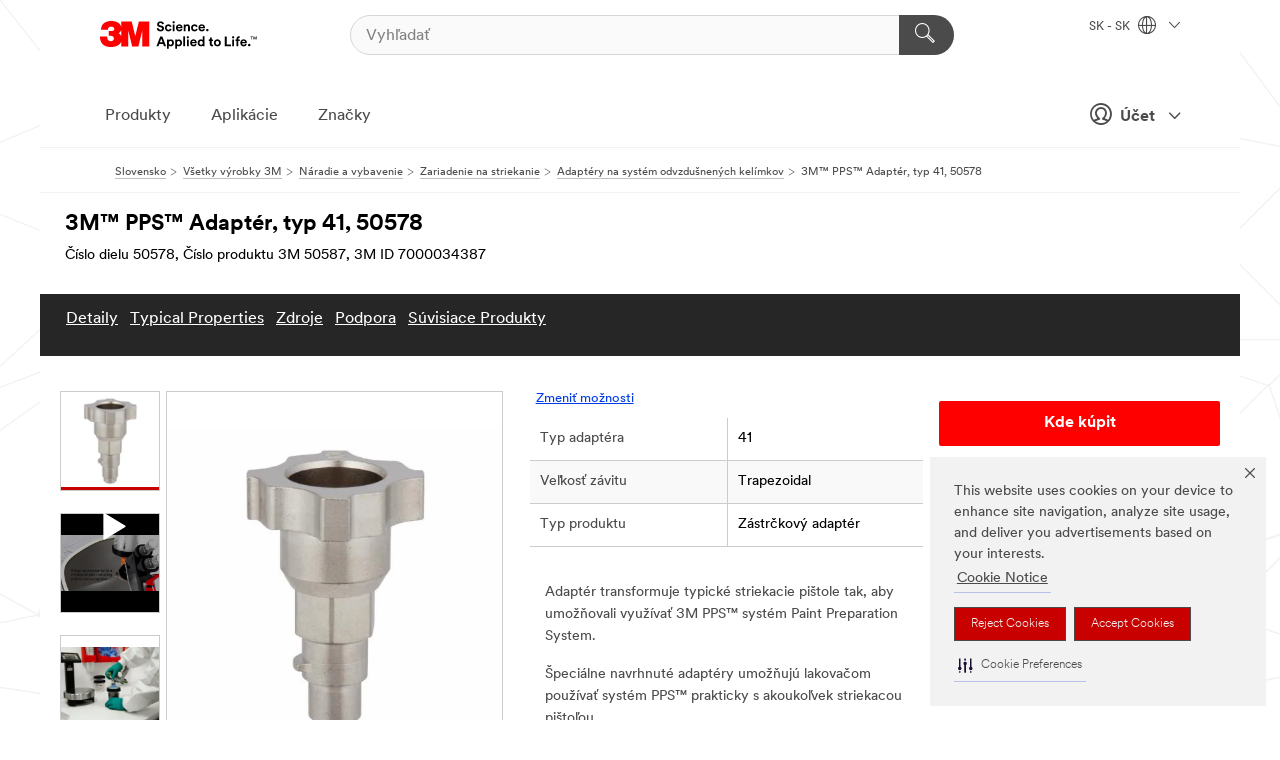

--- FILE ---
content_type: text/html; charset=UTF-8
request_url: https://www.3mslovensko.sk/3M/sk_SK/p/d/v000078621/
body_size: 104438
content:
<!DOCTYPE html>
<html lang="sk-SK">
 <head><meta http-equiv="X-UA-Compatible" content="IE=EDGE"><script type="text/javascript" src="https://cdn-prod.securiti.ai/consent/auto_blocking/0638aaa2-354a-44c0-a777-ea4db9f7bf8a/1c5e8917-a29b-4803-bee6-c1bb8516b617.js"></script><script>(function(){var s=document.createElement('script');s.src='https://cdn-prod.securiti.ai/consent/cookie-consent-sdk-loader.js';s.setAttribute('data-tenant-uuid', '0638aaa2-354a-44c0-a777-ea4db9f7bf8a');s.setAttribute('data-domain-uuid', '1c5e8917-a29b-4803-bee6-c1bb8516b617');s.setAttribute('data-backend-url', 'https://app.securiti.ai');s.setAttribute('data-skip-css', 'false');s.defer=true;var parent_node=document.head || document.body;parent_node.appendChild(s);})()</script><script src="https://tags.tiqcdn.com/utag/3m/redeploy-gdpr/prod/utag.sync.js"></script><script>if (typeof utag_data == 'undefined') utag_data = {};</script>
<title>3M™ PPS™ Adaptér, typ 41, 50578 | 3M Slovensko</title>
  <meta charset="utf-8">
  <meta name="viewport" content="width=device-width, initial-scale=1.0">
<meta name="DCSext.Business" content="Safety & Industrial Bus Group">
<meta name="DCSext.CDC" content="BK">
<meta name="DCSext.Dimension_FUZE_Featured_Brands" content="3M">
<meta name="DCSext.Hierarchy" content="GPH12160">
<meta name="DCSext.SnapsPdp" content="3M™ PPS™ Adaptér, typ 41, 50578">
<meta name="DCSext.ewcd_url" content="Z6_79L2HO02KO3O10Q639V7L0A534 | Z6_79L2HO02K0BIE0QDV0N4N5RKG6">
<meta name="DCSext.locale" content="sk_SK">
<meta name="DCSext.page" content="CORP_SNAPS_GPH_SK">
<meta name="DCSext.platform" content="FUZE">
<meta name="DCSext.site" content="CORP_SNAPS_GPH">
<meta name="Discontinued" content="false">
<meta name="Keywords" content="3m pps, miešanie farieb do spreja, 3m kelimky, kelimky na farbu, 3m pps kelimky, Systém 3m pps, pps systém 3m, Vložky do kelimkov 3 m, miešanie farby na auto, Príprava podkladu na lakovanie">
<meta name="WT.cg_n" content="Product Detail Page">
<meta name="WT.dcsvid" content="">
<meta name="WT.pn_sku" content="7000034387">
<meta name="application-name" content="MMM-ext">
<meta name="baseurl" content="https://www.3mslovensko.sk/3M/sk_SK/p/">
<meta name="dc_coverage" content="SK">
<meta name="description" content="3M™ PPS™ Adaptér zaistí konverziu striekacích pištolí na farby na použitie s 3M™ PPS™ systémom Paint Preparation System. Špeciálne navrhnuté adaptéry umožňujú lakovačom používať systém PPS™ prakticky s akýmkoľvek modelom striekacej pištole. Na použitie tohto adaptéra odstráňte existujúci kelímok zo striekacej pištole. Potom jednoducho naskrutkujte správny adaptér PPS™ do striekacej pištole.">
<meta name="entity.categoryId" content="GPH12160">
<meta name="format-detection" content="telephone=no">
<meta name="generatedBySNAPS" content="true">
<meta http-equiv="cleartype" content="on">
<meta http-equiv="format-detection" content="telephone=no">
<meta http-equiv="imagetoolbar" content="no">
<meta name="isChild" content="true">
<meta name="isParent" content="false">
<meta name="mmm_id" content="7000034387">
<meta name="mmmsite" content="CORP_SNAPS_GPH">
<meta name="og:description" content="3M™ PPS™ Adaptér zaistí konverziu striekacích pištolí na farby na použitie s 3M™ PPS™ systémom Paint Preparation System. Špeciálne navrhnuté adaptéry umožňujú lakovačom používať systém PPS™ prakticky s akýmkoľvek modelom striekacej pištole. Na použitie tohto adaptéra odstráňte existujúci kelímok zo striekacej pištole. Potom jednoducho naskrutkujte správny adaptér PPS™ do striekacej pištole.">
<meta name="og:image" content="https://multimedia.3m.com/mws/media/1322856J/3m-pps-adapter-type-41-pn50578.jpg">
<meta name="og:title" content="3M™ PPS™ Adaptér, typ 41, 50578">
<meta name="og:url" content="https://www.3mslovensko.sk/3M/sk_SK/p/dc/v000078621/">
<meta name="pageType" content="FuzeProductDetail">
<meta name="snapsWcmContent" content="[id-1]=[b528e964-c530-4833-8afa-be5c9af5d353]">
<meta name="mmm:serp" content="https://www.3mslovensko.sk/3M/sk_SK/p/dc/v000078621/"/>
<link rel="canonical" href="https://www.3mslovensko.sk/3M/sk_SK/p/dc/v000078621/" /><!--  <PageMap><DataObject type="server"><Attribute name="node">fd-0 | WebSphere_Portal</Attribute>
<Attribute name="placeUniquename">CORP_SNAPS_GPH</Attribute>
<Attribute name="sitebreadcrumb">Z6_79L2HO02K0BIE0QDV0N4N5RKG6</Attribute>
<Attribute name="themeVersion">2025.10</Attribute>
<Attribute name="pageUniquename">CORP_SNAPS_GPH_SK</Attribute>
</DataObject>
<DataObject type="page"><Attribute name="site">Z6_79L2HO02KO3O10Q639V7L0A534 | CORP_SNAPS_GPH</Attribute>
<Attribute name="currentpage">Z6_79L2HO02K0BIE0QDV0N4N5RKG6</Attribute>
<Attribute name="currentuniquename">CORP_SNAPS_GPH_SK</Attribute>
</DataObject>
</PageMap> --><link rel="shortcut icon" type="image/ico" href="/favicon.ico" />
<link rel="apple-touch-icon-precomposed" sizes="57x57" href="/3m_theme_assets/themes/3MTheme/assets/images/unicorn/3M_Bookmark_Icon_57x57.png" />
<link rel="apple-touch-icon-precomposed" sizes="60x60" href="/3m_theme_assets/themes/3MTheme/assets/images/unicorn/3M_Bookmark_Icon_60x60.png" />
<link rel="apple-touch-icon-precomposed" sizes="72x72" href="/3m_theme_assets/themes/3MTheme/assets/images/unicorn/3M_Bookmark_Icon_72x72.png" />
<link rel="apple-touch-icon-precomposed" sizes="76x76" href="/3m_theme_assets/themes/3MTheme/assets/images/unicorn/3M_Bookmark_Icon_76x76.png" />
<link rel="apple-touch-icon-precomposed" sizes="114x114" href="/3m_theme_assets/themes/3MTheme/assets/images/unicorn/3M_Bookmark_Icon_114x114.png" />
<link rel="apple-touch-icon-precomposed" sizes="120x120" href="/3m_theme_assets/themes/3MTheme/assets/images/unicorn/3M_Bookmark_Icon_120x120.png" />
<link rel="apple-touch-icon-precomposed" sizes="144x144" href="/3m_theme_assets/themes/3MTheme/assets/images/unicorn/3M_Bookmark_Icon_144x144.png" />
<link rel="apple-touch-icon-precomposed" sizes="152x152" href="/3m_theme_assets/themes/3MTheme/assets/images/unicorn/3M_Bookmark_Icon_152x152.png" />
<link rel="apple-touch-icon-precomposed" sizes="180x180" href="/3m_theme_assets/themes/3MTheme/assets/images/unicorn/3M_Bookmark_Icon_180x180.png" />
<meta name="msapplication-TileColor" content="#ffffff" />
<meta name="msapplication-square70x70logo" content="/3m_theme_assets/themes/3MTheme/assets/images/unicorn/smalltile.png" />
<meta name="msapplication-square150x150logo" content="/3m_theme_assets/themes/3MTheme/assets/images/unicorn/mediumtile.png" />
<meta name="msapplication-wide310x150logo" content="/3m_theme_assets/themes/3MTheme/assets/images/unicorn/widetile.png" />
<meta name="msapplication-square310x310logo" content="/3m_theme_assets/themes/3MTheme/assets/images/unicorn/largetile.png" />
<link rel="alternate" hreflang="sv-SE" href="https://www.3msverige.se/3M/sv_SE/p/dc/v000078621/" /><link rel="alternate" hreflang="es-ES" href="https://www.3m.com.es/3M/es_ES/p/dc/v000078621/" /><link rel="alternate" hreflang="fr-BE" href="https://www.3mbelgique.be/3M/fr_BE/p/dc/v000078621/" /><link rel="alternate" hreflang="nl-NL" href="https://www.3mnederland.nl/3M/nl_NL/p/dc/v000078621/" /><link rel="alternate" hreflang="de-CH" href="https://www.3mschweiz.ch/3M/de_CH/p/dc/v000078621/" /><link rel="alternate" hreflang="de-DE" href="https://www.3mdeutschland.de/3M/de_DE/p/dc/v000078621/" /><link rel="alternate" hreflang="da-DK" href="https://www.3mdanmark.dk/3M/da_DK/p/dc/v000078621/" /><link rel="alternate" hreflang="pl-PL" href="https://www.3mpolska.pl/3M/pl_PL/p/dc/v000078621/" /><link rel="alternate" hreflang="fi-FI" href="https://www.3msuomi.fi/3M/fi_FI/p/dc/v000078621/" /><link rel="alternate" hreflang="sk-SK" href="https://www.3mslovensko.sk/3M/sk_SK/p/dc/v000078621/" /><link rel="alternate" hreflang="pt-PT" href="https://www.3m.com.pt/3M/pt_PT/p/dc/v000078621/" /><link rel="alternate" hreflang="en-IE" href="https://www.3mireland.ie/3M/en_IE/p/dc/v000078621/" /><link rel="alternate" hreflang="fr-FR" href="https://www.3mfrance.fr/3M/fr_FR/p/dc/v000078621/" /><link rel="alternate" hreflang="de-AT" href="https://www.3maustria.at/3M/de_AT/p/dc/v000078621/" /><link rel="alternate" hreflang="fr-CH" href="https://www.3msuisse.ch/3M/fr_CH/p/dc/v000078621/" /><link rel="alternate" hreflang="en-GB" href="https://www.3m.co.uk/3M/en_GB/p/dc/v000078621/" /><link rel="alternate" hreflang="nl-BE" href="https://www.3mbelgie.be/3M/nl_BE/p/dc/v000078621/" /><link rel="alternate" hreflang="no-NO" href="https://www.3mnorge.no/3M/no_NO/p/dc/v000078621/" /><link rel="stylesheet" href="/3m_theme_assets/themes/3MTheme/assets/css/build/phoenix.css?v=3.178.1" />
<link rel="stylesheet" href="/3m_theme_assets/themes/3MTheme/assets/css/unicorn-icons.css?v=3.178.1" />
<link rel="stylesheet" media="print" href="/3m_theme_assets/themes/3MTheme/assets/css/build/unicorn-print.css?v=3.178.1" />
<link rel="stylesheet" href="/3m_theme_assets/static/MDS/mammoth.css?v=3.178.1" />
<!--[if IE]><![endif]-->
<!--[if (IE 8)|(IE 7)]>
<script type="text/javascript">
document.getElementById("js-main_style").setAttribute("href", "");
</script>

<![endif]-->
<!--[if lte IE 6]><![endif]-->
<script type="text/javascript" src="/3m_theme_assets/themes/3MTheme/assets/scripts/mmmSettings.js"></script><link rel="stylesheet" href="/3m_theme_assets/themes/3MTheme/assets/css/build/gsn.css" />
<link rel="stylesheet" href="/3m_theme_assets/themes/3MTheme/assets/css/static/MyAccountDropdown/MyAccountDropdown.css" />


<script>(window.BOOMR_mq=window.BOOMR_mq||[]).push(["addVar",{"rua.upush":"false","rua.cpush":"false","rua.upre":"false","rua.cpre":"false","rua.uprl":"false","rua.cprl":"false","rua.cprf":"false","rua.trans":"","rua.cook":"false","rua.ims":"false","rua.ufprl":"false","rua.cfprl":"false","rua.isuxp":"false","rua.texp":"norulematch","rua.ceh":"false","rua.ueh":"false","rua.ieh.st":"0"}]);</script>
                              <script>!function(e){var n="https://s.go-mpulse.net/boomerang/";if("False"=="True")e.BOOMR_config=e.BOOMR_config||{},e.BOOMR_config.PageParams=e.BOOMR_config.PageParams||{},e.BOOMR_config.PageParams.pci=!0,n="https://s2.go-mpulse.net/boomerang/";if(window.BOOMR_API_key="UWRYR-C88R8-XEZDS-AZ97P-LXP2F",function(){function e(){if(!o){var e=document.createElement("script");e.id="boomr-scr-as",e.src=window.BOOMR.url,e.async=!0,i.parentNode.appendChild(e),o=!0}}function t(e){o=!0;var n,t,a,r,d=document,O=window;if(window.BOOMR.snippetMethod=e?"if":"i",t=function(e,n){var t=d.createElement("script");t.id=n||"boomr-if-as",t.src=window.BOOMR.url,BOOMR_lstart=(new Date).getTime(),e=e||d.body,e.appendChild(t)},!window.addEventListener&&window.attachEvent&&navigator.userAgent.match(/MSIE [67]\./))return window.BOOMR.snippetMethod="s",void t(i.parentNode,"boomr-async");a=document.createElement("IFRAME"),a.src="about:blank",a.title="",a.role="presentation",a.loading="eager",r=(a.frameElement||a).style,r.width=0,r.height=0,r.border=0,r.display="none",i.parentNode.appendChild(a);try{O=a.contentWindow,d=O.document.open()}catch(_){n=document.domain,a.src="javascript:var d=document.open();d.domain='"+n+"';void(0);",O=a.contentWindow,d=O.document.open()}if(n)d._boomrl=function(){this.domain=n,t()},d.write("<bo"+"dy onload='document._boomrl();'>");else if(O._boomrl=function(){t()},O.addEventListener)O.addEventListener("load",O._boomrl,!1);else if(O.attachEvent)O.attachEvent("onload",O._boomrl);d.close()}function a(e){window.BOOMR_onload=e&&e.timeStamp||(new Date).getTime()}if(!window.BOOMR||!window.BOOMR.version&&!window.BOOMR.snippetExecuted){window.BOOMR=window.BOOMR||{},window.BOOMR.snippetStart=(new Date).getTime(),window.BOOMR.snippetExecuted=!0,window.BOOMR.snippetVersion=12,window.BOOMR.url=n+"UWRYR-C88R8-XEZDS-AZ97P-LXP2F";var i=document.currentScript||document.getElementsByTagName("script")[0],o=!1,r=document.createElement("link");if(r.relList&&"function"==typeof r.relList.supports&&r.relList.supports("preload")&&"as"in r)window.BOOMR.snippetMethod="p",r.href=window.BOOMR.url,r.rel="preload",r.as="script",r.addEventListener("load",e),r.addEventListener("error",function(){t(!0)}),setTimeout(function(){if(!o)t(!0)},3e3),BOOMR_lstart=(new Date).getTime(),i.parentNode.appendChild(r);else t(!1);if(window.addEventListener)window.addEventListener("load",a,!1);else if(window.attachEvent)window.attachEvent("onload",a)}}(),"".length>0)if(e&&"performance"in e&&e.performance&&"function"==typeof e.performance.setResourceTimingBufferSize)e.performance.setResourceTimingBufferSize();!function(){if(BOOMR=e.BOOMR||{},BOOMR.plugins=BOOMR.plugins||{},!BOOMR.plugins.AK){var n=""=="true"?1:0,t="",a="amgez7qxziemc2jay6ca-f-4308fcdaa-clientnsv4-s.akamaihd.net",i="false"=="true"?2:1,o={"ak.v":"39","ak.cp":"832420","ak.ai":parseInt("281472",10),"ak.ol":"0","ak.cr":10,"ak.ipv":4,"ak.proto":"h2","ak.rid":"2f08b4c8","ak.r":47393,"ak.a2":n,"ak.m":"dscx","ak.n":"essl","ak.bpcip":"3.12.76.0","ak.cport":47136,"ak.gh":"23.200.85.16","ak.quicv":"","ak.tlsv":"tls1.3","ak.0rtt":"","ak.0rtt.ed":"","ak.csrc":"-","ak.acc":"","ak.t":"1763755908","ak.ak":"hOBiQwZUYzCg5VSAfCLimQ==BBMUeTji0FQVyeGveq+r1FWGP1pdwotLmiGaUONoeS0aPr8Z47byyfEKZ1yUhH0N/zFd+DAv739V5tjyQqL5YGg2J/II5792M+FzycrKfsljyyjjKh9QRrpR+bKyyTamh6JFObpnRXIFK7GytYCOP9AsJBcqyPmTdNu7hlaQezs/9jvI5MlzTyu9xJEqYcMmB3Ifq2coNEnsJr2uQS8pDmzP28XaMWsQU4+QekK6P4O+N2wgmpBpEtuA2ewOdNynBPMNKvCeoLAA1OyhcguCeDAIUBHNphjt10cug3anIqA0nysGuZ4RqtisZJZql1jZHWWGOKJ/tFn1S2zSw8h84L2x/AksuTUDU280N+2IdPaTg5qEm423tOVtkvhWQyP5Le3xt0tX9SBU6lGpvMp+A9l1EJ2FS/QYEI8+ywrvFG0=","ak.pv":"279","ak.dpoabenc":"","ak.tf":i};if(""!==t)o["ak.ruds"]=t;var r={i:!1,av:function(n){var t="http.initiator";if(n&&(!n[t]||"spa_hard"===n[t]))o["ak.feo"]=void 0!==e.aFeoApplied?1:0,BOOMR.addVar(o)},rv:function(){var e=["ak.bpcip","ak.cport","ak.cr","ak.csrc","ak.gh","ak.ipv","ak.m","ak.n","ak.ol","ak.proto","ak.quicv","ak.tlsv","ak.0rtt","ak.0rtt.ed","ak.r","ak.acc","ak.t","ak.tf"];BOOMR.removeVar(e)}};BOOMR.plugins.AK={akVars:o,akDNSPreFetchDomain:a,init:function(){if(!r.i){var e=BOOMR.subscribe;e("before_beacon",r.av,null,null),e("onbeacon",r.rv,null,null),r.i=!0}return this},is_complete:function(){return!0}}}}()}(window);</script></head>
<body class="MMM--bodyContain MMM--body_1440"><div class="MMM--skipMenu" id="top"><ul class="MMM--skipList"><li><a href="#js-gsnMenu">Prejsť na navigáciu SK</a></li><li><a href="#ssnMenu">Prejsť na navigáciu CORP_SNAPS_GPH</a></li><li><a href="#pageContent">Prejsť na obsah stránky</a></li><li><a href="#js-searchBar">Prejsť na vyhľadávanie</a></li><li><a href="#help--links">Prejsť na kontaktné informácie</a></li><li><a href="/3M/sk_SK/company-ctl/site-map/">prejdite na mapu stránky</a></li></ul>
</div>

    <div id="js-bodyWrapper" class="MMM--themeWrapper">
        <div class="m-dropdown-list_overlay"></div>
    <nav class="m-nav">      
      <div class="is-header_container h-fitWidth m-header_container">
        <div class="m-header">          
          <a href="/3M/sk_SK/company-ctl/" aria-label="3M Logo - Opens in a new window" class="is-3MLogo m-header_logo l-smallMarginRight h-linkNoUnderline l-centerVertically" title="Spoločnosť 3M v Slovenskej republike">
            <img class="h-onDesktop m-header_logoImg" src="/3m_theme_assets/themes/3MTheme/assets/images/unicorn/Logo.svg" alt="Logo spoločnosti 3M" />
            <img class="h-notOnDesktop l-img" src="/3m_theme_assets/themes/3MTheme/assets/images/unicorn/Logo_mobile.png" alt="Logo spoločnosti 3M" />
          </a>                          

          

<div class="m-header_search l-smallMarginRight">
  <form class="h-fitHeight" id="typeahead-root" action="/3M/sk_SK/p/">
    <input id="js-searchBar" class="m-header_searchbar h-fitWidth h-fitHeight l-centerVertically is-searchbar" name="Ntt" type="search" placeholder="Vyhľadať" aria-label="Vyhľadať">
    <button class="m-header_searchbutton" type="submit" value="Vyhľadať" aria-label="Vyhľadať">
      <i class="MMM--icn MMM--icn_search color--white"></i>
    </button>
  </form>
</div>


          <div style="display: inline-block" class="h-notOnDesktop">
            <div class="m-header_menu l-centerVertically h-notOnDesktop">
              <a href="#" class="h-linkNoUnderline link--dark is-header_menuLink is-collapsed m-header_menuLink" aria-haspopup="true" aria-controls="navOptions" aria-label="Odprite navigacijo" data-openlabel="Odprite navigacijo" data-closelabel="Zatvoriť">
                <i class="MMM--icn MMM--icn_hamburgerMenu is-header_menuIcon m-header_menuIcn"></i>
              </a>
              <i class="MMM--icn MMM--icn_close link--dark m-header_hiddenIcn m-header_menuIcn"></i>
            </div>
          </div>
          <div class="m-header--fix"></div>
        </div>
                
        
        <div class="m-header-madbar h-notOnDesktop">
          <div class="MAD-Bar">
            <div class="m-account mad-section">
              
              <a href="#" role="button" class="m-btn m-btn--free font--size m-navbar_loginBtn m-navbar_profileBtn link--dark is-header_madSI is-closed is-signInToggle" target="_self">
                <i class="MMM--icn MMM--icn_userHollow large-icn"></i>
                Účet
                <i class="MMM--icn MMM--icn_down_arrow mad-barSI-arrow"></i>
              </a>
              
            </div>
          </div>
        </div>
                
        <div class="m-header_overlay"></div>
        
        <!-- Profile Management Pop-Up -->
              <div class="m-navbar m-navbar-noStyle">
               <div class=" is-signInPopUp h-hidden">
                <div class="m-navbar_signInPopup font--standard mad-menu-container" aria-modal="true">                           
                  
                  <div class="signIn-linkBox">
                    <a href="https://order.3m.com/store/bComSlovakiaSite/sk_SK/login">Prihláste sa do 3M bCom</a>
                  </div>
                </div> 
               </div> 
              </div>            
            

        <div class="is-dropdown h-hidden m-navbar_container">
          <div class="m-navbar_overlay h-fitHeight h-notOnMobile is-overlay h-notOnDesktop"></div>
          <div class="m-navbar">
            <div class="m-navbar_level-1 js-navbar_level-1">

              
	          <div class="m-navbar_login m-navbar_loginProfile h-notOnMobile h-notOnTablet h-onDesktop">
              <div class="mad-section">
                <a href="#" class="m-btn m-btn--free font--size m-navbar_loginBtn m-navbar_signInBtn link--dark is-signInToggle is-header_madDesktopSI">
                  <i class="MMM--icn MMM--icn_userHollow l-centerVertically large-icn" style="padding-left: 10px; font-weight: bold;"></i>
                  Účet
                  <i class="MMM--icn mad-barSI-arrow MMM--icn_down_arrow" style="padding-left: 10px; font-size: 11px;"></i>
                </a>
              </div>
            </div>
 
              <div class="m-navbar_localization l-centerVertically">
                <a href="#" class="link--dark l-centerVertically is-localeToggle">SK - SK
                  <i class="MMM--icn MMM--icn_localizationGlobe l-centerVertically m-navbar_localGlobe" style="padding-left: 5px;"></i>
                  <i class="MMM--icn MMM--icn_down_arrow h-onDesktop" style="padding-left: 10px; font-size: 11px;"></i></a>
              </div>
              <div id="js-gsnMenu" class="m-navbar_nav">

                
<ul id="navOptions" role="menubar">
<li class="m-navbar_listItem">
        <a href="#" id="navbar_link-products" class="is-navbar_link m-navbar_link" aria-haspopup="true" aria-expanded="false">Produkty</a>
      </li><li class="m-navbar_listItem">
        <a href="#" id="navbar_link-industries" class="is-navbar_link m-navbar_link" aria-haspopup="true" aria-expanded="false">Aplikácie</a>
      </li><li class="m-navbar_listItem">
          <a href="/3M/sk_SK/company-ctl/our-brands/" class="m-navbar_link">Značky</a>
        </li>
        
</ul>
<div class="m-navbar_localOverlay is-localePopUp h-hidden">
  <div class="m-navbar_localPopup m-navbar_popup font--standard" aria-modal="true" role="dialog" aria-label="language switcher dialog">
    <button
      class="m-navbar-localClose m-btn--close color--silver is-close h-notOnDesktop"
      aria-label="Zatvoriť"><i class="MMM--icn MMM--icn_close"></i></button>
    <div class="font--standard m-navbar_popupTitle">Spoločnosť 3M v Slovenskej republike</div>
    <form>
      <div class="font--standard m-navbar_popupOptions"><input type="radio" name="locale" value="https://www.3mslovensko.sk/3M/sk_SK/p/dc/v000078621/" id="locale-sk-sk" class="m-radioInput" checked>
      	    <label class="m-radioInput_label" for="locale-sk-sk">Slovensky - SK</label><br></div>
      <a href="https://www.3m.com/3M/en_US/select-location/" aria-label="Change 3M Location" class="link">Change 3M Location</a>
      <button type="submit" value="Pošlji" class="m-btn m-btn--red m-navbar_localeSave is-saveLocale">Uložiť</button>
    </form>
  </div>
  <div class="m-overlay h-onDesktop is-close"></div>
</div>
              </div>
            </div>

            <div class="m-dropdown-list js-navbar_level-2">

              <!-- Dropdown Lists Header -->
<div class="m-dropdown-list_header">
  <button class="m-dropdown-list_backBtn js-dropdown-list_backBtn">
    <i class="MMM--icn MMM--icn_lt2"></i>
  </button>
  <div class="m-dropdown-list_title">
<label id="dropdown-list_products-title">Produkty</label>
      <label id="dropdown-list_industries-title">Aplikácie</label>
      
  </div>
</div><!-- End of the dropdown list header --><ul id="products-list" class="l-dropdown-list_container" role="menu" aria-hidden="true"><li class="l-dropdown-list" role="menuitem">
      <a href="/3M/sk_SK/p/c/brusiva/" aria-label="Brúsivá" class="isInside MMM--basicLink">
        Brúsivá
      </a>
    </li><li class="l-dropdown-list" role="menuitem">
      <a href="/3M/sk_SK/p/c/domov/" aria-label="Domov" class="isInside MMM--basicLink">
        Domov
      </a>
    </li><li class="l-dropdown-list" role="menuitem">
      <a href="/3M/sk_SK/p/c/elektricke-vyrobky/" aria-label="Elektrické výrobky" class="isInside MMM--basicLink">
        Elektrické výrobky
      </a>
    </li><li class="l-dropdown-list" role="menuitem">
      <a href="/3M/sk_SK/p/c/elektronicke-suciastky/" aria-label="Elektronické súčiastky" class="isInside MMM--basicLink">
        Elektronické súčiastky
      </a>
    </li><li class="l-dropdown-list" role="menuitem">
      <a href="/3M/sk_SK/p/c/hmoty-a-lestidla/" aria-label="Hmoty a leštidlá" class="isInside MMM--basicLink">
        Hmoty a leštidlá
      </a>
    </li><li class="l-dropdown-list" role="menuitem">
      <a href="/3M/sk_SK/p/c/izolacia/" aria-label="Izolácia" class="isInside MMM--basicLink">
        Izolácia
      </a>
    </li><li class="l-dropdown-list" role="menuitem">
      <a href="/3M/sk_SK/p/c/kancelarske-potreby/" aria-label="Kancelárske potreby" class="isInside MMM--basicLink">
        Kancelárske potreby
      </a>
    </li><li class="l-dropdown-list" role="menuitem">
      <a href="/3M/sk_SK/p/c/lepidla/" aria-label="Lepidlá, tmely a plniče" class="isInside MMM--basicLink">
        Lepidlá, tmely a plniče
      </a>
    </li><li class="l-dropdown-list" role="menuitem">
      <a href="/3M/sk_SK/p/c/maziva/" aria-label="Mazivá" class="isInside MMM--basicLink">
        Mazivá
      </a>
    </li><li class="l-dropdown-list" role="menuitem">
      <a href="/3M/sk_SK/p/c/naradie-a-vybavenie/" aria-label="Náradie a vybavenie" class="isInside MMM--basicLink">
        Náradie a vybavenie
      </a>
    </li><li class="l-dropdown-list" role="menuitem">
      <a href="/3M/sk_SK/p/c/osobne-ochranne-pracovne-prostriedky/" aria-label="Osobné ochranné pracovné prostriedky" class="isInside MMM--basicLink">
        Osobné ochranné pracovné prostriedky
      </a>
    </li><li class="l-dropdown-list" role="menuitem">
      <a href="/3M/sk_SK/p/c/pokrocile-materialy/" aria-label="Pokročilé materiály" class="isInside MMM--basicLink">
        Pokročilé materiály
      </a>
    </li><li class="l-dropdown-list" role="menuitem">
      <a href="/3M/sk_SK/p/c/povrchove-upravy/" aria-label="Povrchové úpravy" class="isInside MMM--basicLink">
        Povrchové úpravy
      </a>
    </li><li class="l-dropdown-list" role="menuitem">
      <a href="/3M/sk_SK/p/c/pasky/" aria-label="Pásky" class="isInside MMM--basicLink">
        Pásky
      </a>
    </li><li class="l-dropdown-list" role="menuitem">
      <a href="/3M/sk_SK/p/c/folie/" aria-label="Pásky a fólie" class="isInside MMM--basicLink">
        Pásky a fólie
      </a>
    </li><li class="l-dropdown-list" role="menuitem">
      <a href="/3M/sk_SK/p/c/reklama-a-znacenie/" aria-label="Reklama a značenie" class="isInside MMM--basicLink">
        Reklama a značenie
      </a>
    </li><li class="l-dropdown-list" role="menuitem">
      <a href="/3M/sk_SK/p/c/stavebne-materialy/" aria-label="Stavebné materiály" class="isInside MMM--basicLink">
        Stavebné materiály
      </a>
    </li><li class="l-dropdown-list" role="menuitem">
      <a href="/3M/sk_SK/p/c/zdravotnicke-vyrobky/" aria-label="Zdravotnícke výrobky" class="isInside MMM--basicLink">
        Zdravotnícke výrobky
      </a>
    </li><li class="l-dropdown-list" role="menuitem">
      <a href="/3M/sk_SK/p/c/cistiace-prostriedky/" aria-label="Čistiace prostriedky" class="isInside MMM--basicLink">
        Čistiace prostriedky
      </a>
    </li><li class="l-dropdown-list" role="menuitem">
      <a href="/3M/sk_SK/p/c/stitky/" aria-label="Štítky" class="isInside MMM--basicLink">
        Štítky
      </a>
    </li><li class="l-dropdown-list_last-item" role="menuitem"><a class="l-dropdown-list_view-all-products" href="/3M/sk_SK/p/">Zobraziť všetky produkty</a>     
      <button class="m-btn js-backtoTopBtn">
        <i class="MMM--icn MMM--icn_arrowUp"></i>
      </button>
    </li></ul>
<ul id="industries-list" class="l-dropdown-list_container" role="menu" aria-hidden="true"><li class="l-dropdown-list" role="menuitem">
      <a href="/3M/sk_SK/automotive-ctl/" aria-label="Automobilový priemysel" class="MMM--basicLink">
        Automobilový priemysel
      </a>
    </li><li class="l-dropdown-list" role="menuitem">
      <a href="/3M/sk_SK/safety-ctl/" aria-label="Bezpečnosť" class="MMM--basicLink">
        Bezpečnosť
      </a>
    </li><li class="l-dropdown-list" role="menuitem">
      <a href="/3M/sk_SK/transportation-ctl/" aria-label="Doprava" class="MMM--basicLink">
        Doprava
      </a>
    </li><li class="l-dropdown-list" role="menuitem">
      <a href="/3M/sk_SK/electronics-ctl/" aria-label="Elektronika" class="MMM--basicLink">
        Elektronika
      </a>
    </li><li class="l-dropdown-list" role="menuitem">
      <a href="/3M/sk_SK/energy-ctl/" aria-label="Energia" class="MMM--basicLink">
        Energia
      </a>
    </li><li class="l-dropdown-list" role="menuitem">
      <a href="/3M/sk_SK/commercial-solutions-ctl/" aria-label="Komerčné riešenia" class="MMM--basicLink">
        Komerčné riešenia
      </a>
    </li><li class="l-dropdown-list" role="menuitem">
      <a href="/3M/sk_SK/design-construction-ctl/" aria-label="Konštrukcia a stavebníctvo" class="MMM--basicLink">
        Konštrukcia a stavebníctvo
      </a>
    </li><li class="l-dropdown-list" role="menuitem">
      <a href="/3M/sk_SK/consumer-ctl/" aria-label="Spotrebiteľské produkty" class="MMM--basicLink">
        Spotrebiteľské produkty
      </a>
    </li><li class="l-dropdown-list" role="menuitem">
      <a href="/3M/sk_SK/manufacturing-ctl/" aria-label="Výroba" class="MMM--basicLink">
        Výroba
      </a>
    </li><div class="l-dropdown-list_industries-image">
      <img class="img img_stretch mix-MMM--img_fancy" src="https://multimedia.3m.com/mws/media/1812021O/industry-feature-image.png" alt="Avtomobilski delavec, ki pregleduje proizvodno linijo avtomobilov.">
      <p>V podjetju 3M odkrivamo in uvajamo inovacije v skoraj vseh panogah za pomoč pri reševanju problemov po vsem svetu.</p>
    </div></ul>


            </div>            
          </div>
        </div>
      </div>
    </nav>
    <div class="m-navbar_profileOverlay is-profileToggle is-close h-hidden"></div>
    <div class="m-navbar_signInOverlay m-overlay is-signInToggle is-close h-hidden"></div>
<div class="MMM--site-bd">
  <div class="MMM--grids" id="pageContent">
  <div class="MMM--siteNav">
  <div class="MMM--breadcrumbs_theme">
  <ol class="MMM--breadcrumbs-list" itemscope itemtype="https://schema.org/BreadcrumbList"><li itemprop="itemListElement" itemscope itemtype="https://schema.org/ListItem"><a href="/3M/sk_SK/company-ctl/" itemprop="item"><span itemprop="name">Slovensko</span></a><i class="MMM--icn MMM--icn_breadcrumb"></i>
          <meta itemprop="position" content="1" /></li><li itemprop="itemListElement" itemscope itemtype="https://schema.org/ListItem"><a href="/3M/sk_SK/p/" itemprop="item"><span itemprop="name">Všetky výrobky 3M</span></a><i class="MMM--icn MMM--icn_breadcrumb"></i>
          <meta itemprop="position" content="2" /></li><li itemprop="itemListElement" itemscope itemtype="https://schema.org/ListItem"><a href="https://www.3mslovensko.sk/3M/sk_SK/p/c/naradie-a-vybavenie/" itemprop="item"><span itemprop="name">Náradie a vybavenie</span></a><i class="MMM--icn MMM--icn_breadcrumb"></i>
          <meta itemprop="position" content="3" /></li><li itemprop="itemListElement" itemscope itemtype="https://schema.org/ListItem"><a href="https://www.3mslovensko.sk/3M/sk_SK/p/c/naradie-a-vybavenie/rozprasovacie-systemy/" itemprop="item"><span itemprop="name">Zariadenie na striekanie</span></a><i class="MMM--icn MMM--icn_breadcrumb"></i>
          <meta itemprop="position" content="4" /></li><li itemprop="itemListElement" itemscope itemtype="https://schema.org/ListItem"><a href="https://www.3mslovensko.sk/3M/sk_SK/p/c/naradie-a-vybavenie/rozprasovacie-systemy/adaptery/" itemprop="item"><span itemprop="name">Adaptéry na systém odvzdušnených kelímkov</span></a><i class="MMM--icn MMM--icn_breadcrumb"></i>
          <meta itemprop="position" content="5" /></li><li itemprop="itemListElement" itemscope itemtype="https://schema.org/ListItem"><span itemprop="name">3M™ PPS™ Adaptér, typ 41, 50578</span><link itemprop="url" href="#"><meta itemprop="position" content="6" /></li></ol>
  
</div>

        </div><div class="hiddenWidgetsDiv">
	<!-- widgets in this container are hidden in the UI by default -->
	<div class='component-container ibmDndRow hiddenWidgetsContainer id-Z7_79L2HO02K0BIE0QDV0N4N5RK80' name='ibmHiddenWidgets' ></div><div style="clear:both"></div>
</div>

<div class="MMM--grids">
  <div class='component-container MMM--grids-col_single MMM--grids-col ibmDndColumn id-Z7_79L2HO02K0BIE0QDV0N4N5RK84' name='ibmMainContainer' ><div class='component-control id-Z7_79L2HO02K0BIE0QDV0N4N5RK40' ><span id="Z7_79L2HO02K0BIE0QDV0N4N5RK40"></span><html><head><meta name="viewport" content="width=device-width"/><script>window.__INITIAL_DATA = {"isParent":false,"productDetails":{"hasMoreOptions":false,"imageUrl":"https://multimedia.3m.com/mws/media/1322856J/3m-pps-adapter-type-41-pn50578.jpg","altText":"gc801028918-3m-pps-adapter-type-41-pn50578-cfop.tif","name":"3M™ PPS™ Adaptér, typ 41, 50578","stockNumber":"7000034387","originalMmmid":"7000034387","previousStockNumber":"GC801028918","catalogNumber":"50587","productNumber":"50587","partNumber":"50578","shortDescription":"3M™ PPS™ Adaptér zaistí konverziu striekacích pištolí na farby na použitie s 3M™ PPS™ systémom Paint Preparation System. Špeciálne navrhnuté adaptéry umožňujú lakovačom používať systém PPS™ prakticky s akýmkoľvek modelom striekacej pištole. Na použitie tohto adaptéra odstráňte existujúci kelímok zo striekacej pištole. Potom jednoducho naskrutkujte správny adaptér PPS™ do striekacej pištole.","longDescription":"[base64]/[base64]","divisionName":"Safety & Industrial Bus Group","divisionCode":"BK","childrenUpc":["4046719256204","04046719256204"],"categoryId":"GPH12160","industryId":"","canonical":"https://www.3mslovensko.sk/3M/sk_SK/p/dc/v000078621/","discontinued":false},"benefits":["Adaptér transformuje typické striekacie pištole tak, aby umožňovali využívať 3M PPS™ systém Paint Preparation System.","Špeciálne navrhnuté adaptéry umožňujú lakovačom používať systém PPS™ prakticky s akoukoľvek striekacou pištoľou.","Adaptér z nehrdzavejúcej ocele sa vyznačuje mimoriadnou odolnosťou.","Závitový adaptér sa ľahko inštaluje."],"classificationAttributes":[{"label":"Farba produktu","identifier":"attra1798","values":["Strieborná"],"assignment":"techspec"},{"label":"Použitie","identifier":"6xxzw31vvz","values":["Adaptér","Nanášanie farby","Lakovanie","Základný náter"],"assignment":"techspec"},{"label":"Typ adaptéra","identifier":"attrh389","values":["41"],"assignment":"techspec"},{"label":"Typ produktu","identifier":"f6kktw629s","values":["Zástrčkový adaptér"],"assignment":"techspec"},{"label":"Veľkosť závitu","identifier":"mb8c81xl3z","values":["Trapezoidal"],"assignment":"techspec"},{"label":"Značky","identifier":"brand1","values":["3M"]}],"breadCrumb":[{"value":"Všetky Produkty","removeUrl":"https://www.3mslovensko.sk/3M/sk_SK/p/","gphId":"GPH19999"},{"value":"Náradie a vybavenie","removeUrl":"https://www.3mslovensko.sk/3M/sk_SK/p/c/naradie-a-vybavenie/","gphId":"GPH11828"},{"value":"Zariadenie na striekanie","removeUrl":"https://www.3mslovensko.sk/3M/sk_SK/p/c/naradie-a-vybavenie/rozprasovacie-systemy/","gphId":"GPH12023"},{"value":"Adaptéry na systém odvzdušnených kelímkov","removeUrl":"https://www.3mslovensko.sk/3M/sk_SK/p/c/naradie-a-vybavenie/rozprasovacie-systemy/adaptery/","gphId":"GPH12160"},{"value":"3M™ PPS™ Adaptér, typ 41, 50578"}],"media":[{"url":"https://multimedia.3m.com/mws/media/1322856J/3m-pps-adapter-type-41-pn50578.jpg","altText":"gc801028918-3m-pps-adapter-type-41-pn50578-cfop.tif","usageCode":"main_image"},{"usageCode":"video","videoPlayerListId":"1747290207030267837","videoPlayerId":"3259523391001","videoPlayerType":"Playlist"},{"url":"https://multimedia.3m.com/mws/media/1224595J/pps-paint-room-43.jpg","urlPattern":"https://multimedia.3m.com/mws/media/1224595<R>/pps-paint-room-43.jpg","mimeType":"image/jpeg","altText":"PPS-Paint-Room-43-.jpg","usageCode":"8","dmrId":"1224595"},{"url":"https://multimedia.3m.com/mws/media/1224600J/J.jpg","urlPattern":"https://multimedia.3m.com/mws/media/1224600<R>/J.jpg","mimeType":"image/jpeg","altText":"PPS-Paint-Room-47-_R1.jpeg","usageCode":"8","dmrId":"1224600"}],"mediaMore":true,"resources":[{"dmrId":"1809244","url":"https://multimedia.3m.com/mws/media/1809244J/3m-pps-paint-preparation-system.jpg","originalUrl":"https://multimedia.3m.com/mws/media/1809244O/3m-pps-paint-preparation-system.pdf?&fn=3m-pps-1-0-paint-preparation-system-technical-datasheet-english-ceemea.pdf","title":"3M PPS Paint Preparation System","mimeType":"application/pdf","fileSize":171886,"altText":"3M PPS Paint Preparation System","contentType":"Datové listy"}],"resourcesMore":false,"relatedProducts":[{"name":"3M™ PPS™ Kelímok a utesňovací krúžok","url":"https://www.3mslovensko.sk/3M/sk_SK/p/d/b40069934/","image":"https://multimedia.3m.com/mws/media/1567085J/3m-pps-cup-collar.jpg","categoryUrl":"https://www.3mslovensko.sk/3M/sk_SK/p/c/naradie-a-vybavenie/rozprasovacie-systemy/priprava-farieb/kelimky-a-kruzky/","categoryName":"Kelímky a krúžky","altText":"b40069934-3m-pps-cup-collar-grp1.tif","label":"Často kupované spolu ","mmmid":"B40069934"},{"name":"3M™ PPS™ Zásobník","url":"https://www.3mslovensko.sk/3M/sk_SK/p/d/b40069966/","image":"https://multimedia.3m.com/mws/media/1058404J/3m-pps-midi200udispenserlarge-standard-midi-lid-linerdispenser.jpg","categoryUrl":"https://www.3mslovensko.sk/3M/sk_SK/p/c/naradie-a-vybavenie/rozprasovacie-systemy/davkovace/","categoryName":"Zásobníky na systém odvzdušnených kelímkov","altText":"Front.tif","label":"Často kupované spolu ","mmmid":"B40069966"},{"name":"3M™ PPS™ Súpravy viečok a vložiek","url":"https://www.3mslovensko.sk/3M/sk_SK/p/d/b5000000259/","image":"https://multimedia.3m.com/mws/media/1141590J/pps-color-family-image.jpg","categoryUrl":"https://www.3mslovensko.sk/3M/sk_SK/p/c/naradie-a-vybavenie/rozprasovacie-systemy/priprava-farieb/viecka-a-puzdra/","categoryName":"Viečka a puzdrá","altText":"Color_Family_Image.jpg","label":"Často kupované spolu ","mmmid":"B5000000259"}],"relatedProductsMore":false,"tds":[{"url":"https://multimedia.3m.com/mws/media/1809244J/3m-pps-paint-preparation-system.jpg","mimeType":"application/pdf","originalUrl":"https://multimedia.3m.com/mws/media/1809244O/3m-pps-paint-preparation-system.pdf?&fn=3m-pps-1-0-paint-preparation-system-technical-datasheet-english-ceemea.pdf","fileSize":171886}],"moreOptions":{"baseId":"B40069933","terminalCategory":"GPH12160","options":[{"label":"Veľkosť závitu","identifier":"mb8c81xl3z","values":[{"value":"Trapezoidal","api":"https://www.3mslovensko.sk/snaps2/api/pdp/productOptions/https/www.3mslovensko.sk/3M/sk_SK/p/?terminalCategory=GPH12160&baseId=B40069933&mb8c81xl3z=Trapezoidal","selected":false},{"value":"1/4\"-19 BSP","api":"https://www.3mslovensko.sk/snaps2/api/pdp/productOptions/https/www.3mslovensko.sk/3M/sk_SK/p/?terminalCategory=GPH12160&baseId=B40069933&mb8c81xl3z=1%2F4%22-19%20BSP","selected":false},{"value":"3/8\"-19 BSP","api":"https://www.3mslovensko.sk/snaps2/api/pdp/productOptions/https/www.3mslovensko.sk/3M/sk_SK/p/?terminalCategory=GPH12160&baseId=B40069933&mb8c81xl3z=3%2F8%22-19%20BSP","selected":false}]},{"label":"Typ adaptéra","identifier":"attrh389","values":[{"value":"3","api":"https://www.3mslovensko.sk/snaps2/api/pdp/productOptions/https/www.3mslovensko.sk/3M/sk_SK/p/?terminalCategory=GPH12160&baseId=B40069933&attrh389=3","selected":false},{"value":"6","api":"https://www.3mslovensko.sk/snaps2/api/pdp/productOptions/https/www.3mslovensko.sk/3M/sk_SK/p/?terminalCategory=GPH12160&baseId=B40069933&attrh389=6","selected":false},{"value":"41","api":"https://www.3mslovensko.sk/snaps2/api/pdp/productOptions/https/www.3mslovensko.sk/3M/sk_SK/p/?terminalCategory=GPH12160&baseId=B40069933&attrh389=41","selected":false},{"value":"40A","api":"https://www.3mslovensko.sk/snaps2/api/pdp/productOptions/https/www.3mslovensko.sk/3M/sk_SK/p/?terminalCategory=GPH12160&baseId=B40069933&attrh389=40A","selected":false}]},{"label":"Typ produktu","identifier":"f6kktw629s","values":[{"value":"Zástrčkový adaptér","api":"https://www.3mslovensko.sk/snaps2/api/pdp/productOptions/https/www.3mslovensko.sk/3M/sk_SK/p/?terminalCategory=GPH12160&baseId=B40069933&f6kktw629s=Z%C3%A1str%C4%8Dkov%C3%BD%20adapt%C3%A9r","selected":false}]}],"totalSelected":4,"classificationAttributes":[{"label":"Typ adaptéra","identifier":"attrh389","values":["41"],"assignment":"techspec"},{"label":"Veľkosť závitu","identifier":"mb8c81xl3z","values":["Trapezoidal"],"assignment":"techspec"},{"label":"Typ produktu","identifier":"f6kktw629s","values":["Zástrčkový adaptér"],"assignment":"techspec"}],"childHasCcSubId":false,"displayTable":true},"disclaimerInfo":{"intendedUseDisclaimer":"Iba na priemyselné/profesionálne použitie. Nie je určené na predaj alebo použitie spotrebiteľom.","extendedIntendedUseDisclaimer":"[base64]/[base64]/EvnZlayBrcm9reSBwb8W+YWRvdmFuw6kgdiByw6FtY2kgYWvDqWhva2/[base64]"},"mediaOffset":2,"mediaMoreCount":3,"ctaInfo":{"ccTemplatedID":"no gwtb","callToActionLabel":"Kde kúpit","callToActionUrl":"https://www.3mslovensko.sk/3M/sk_SK/company-ctl/where-to-buy/#n%C3%A1radieavybavenie"},"replacement":{"discontinued":false,"is_product_new":false},"keywords":["3m pps","miešanie farieb do spreja","3m kelimky","kelimky na farbu","3m pps kelimky","Systém 3m pps","pps systém 3m","Vložky do kelimkov 3 m","miešanie farby na auto","Príprava podkladu na lakovanie"],"contactUs":{"supportFormId":"b528e964-c530-4833-8afa-be5c9af5d353"},"resourcesAggs":[{"label":"Datové listy","count":1,"typeCode":"data_sheets"},{"label":"brožúry","count":2,"typeCode":"brochures"},{"label":"katalógy","count":1,"typeCode":"catalogs"}],"relatedProductsAggs":[{"label":"Často kupované spolu ","count":3,"typeCode":"CS"}],"hreflang":{"de_AT":"https://www.3maustria.at/3M/de_AT/p/dc/v000078621/","pl_PL":"https://www.3mpolska.pl/3M/pl_PL/p/dc/v000078621/","fr_BE":"https://www.3mbelgique.be/3M/fr_BE/p/dc/v000078621/","nl_BE":"https://www.3mbelgie.be/3M/nl_BE/p/dc/v000078621/","sv_SE":"https://www.3msverige.se/3M/sv_SE/p/dc/v000078621/","da_DK":"https://www.3mdanmark.dk/3M/da_DK/p/dc/v000078621/","fr_CH":"https://www.3msuisse.ch/3M/fr_CH/p/dc/v000078621/","fr_FR":"https://www.3mfrance.fr/3M/fr_FR/p/dc/v000078621/","de_DE":"https://www.3mdeutschland.de/3M/de_DE/p/dc/v000078621/","en_IE":"https://www.3mireland.ie/3M/en_IE/p/dc/v000078621/","fi_FI":"https://www.3msuomi.fi/3M/fi_FI/p/dc/v000078621/","en_GB":"https://www.3m.co.uk/3M/en_GB/p/dc/v000078621/","de_CH":"https://www.3mschweiz.ch/3M/de_CH/p/dc/v000078621/","sk_SK":"https://www.3mslovensko.sk/3M/sk_SK/p/dc/v000078621/","es_ES":"https://www.3m.com.es/3M/es_ES/p/dc/v000078621/","no_NO":"https://www.3mnorge.no/3M/no_NO/p/dc/v000078621/","nl_NL":"https://www.3mnederland.nl/3M/nl_NL/p/dc/v000078621/","pt_PT":"https://www.3m.com.pt/3M/pt_PT/p/dc/v000078621/"},"translations":{"play":"Spustiť","viewBuyingOptions":"Zobraziť možnosti nákupu","techDataSheet":"Technický list","clearAll":"Zmazať všetko","chatUnavailable":"Chat nie je k dispozícii","plusXMore":"+ o # viac","userInstructions":"Používateľské pokyny","price":"Cena","faq":"Najčastejšie otázky","options":"možnosti","whereToBuy":"Kde kúpiť","legalDisclaimer":"Právne upozornenie","viewLegalDisclaimer":"Zobraziť právne upozornenie","productOptions":"Možnosti produktu","clickTapZoom":"Kliknutím alebo ťuknutím obrázok priblížite","replacedBy":"Nahradený","upc":"UPC","thankYouMessage":"Our Goal is to respond to your request within 24 hours. Some questions, however, may need further investigation to provide you with appropriate response.","hoverImageZoom":"Umiestnite kurzor myši na obrázok a priblížte ho","viewMoreDetails":"Zobraziť viac detailov","notApplicable":"Not Applicable","productNameID":"Názov produktu a ID","recentlyViewed":"Naposledy zobrazené","supportDescription":"Potrebujete pomoc pri hľadaní správneho produktu pre svoj projekt? Obráťte sa na nás, ak potrebujete radu týkajúcu sa produktov, technických parametrov alebo použitia, prípadne chcete spolupracovať s technickým špecialistom spoločnosti 3M {#}","showMore":"Zobraziť viac","frequentBoughtTogether":"Súvisiace Produkty","emailRequired":"Enter your email address","allResults":"Všetky výsledky","lastName":"Last name (optional)","dragSpin":"Potiahnutím roztočíte","stockNumber":"Stock #","loveToHearFeedback":"Budeme radi, ak sa nám ozvete. Napíšte nám spätnú väzbu, pretože sa vždy snažíme zlepšovať. ","dimensionsClassifications":"Rozmery a klasifikácia ","disclaimerURL":"https://www.3m.com/3M/en_US/company-us/privacy-policy/","nsn":"NSN","availability":"Dostupnosť","matching":"párovanie","products":"Products","customerReviews":"Hodnotenia zákazníkov","disclaimerOpening":"The information you provide on this Contact Us form will be used to respond to your request and as further described in our","pageTop":"Top","close":"Zavrieť","product":"produkt","more":"Viac","messageUsHeader":"Pošlite nám správu","change":"Zmeniť","viewAllProductOptions":"Zobraziť všetkých X možností produktov","highlights":"Zvýraznenie","safetyDataSheet":"Karta bezpečnostných údajov","specificationsAlternate":"Typical Properties","emailAddressRetype":"Retype your email address","frequentlyViewedResources":"Často prezerané zdroje","partNumber":"Číslo dielu","selectProductOptionsForIDs":"Vyberte možnosti produktov pre ID","open":"Otvoriť","invalidEmailAddress":"Neplatná e-mailová adresa","country":"3M Slovensko","thankYouHeader":"Thank you for contacting 3M","documentNumber":"Document Number","relatedProducts":"Podobné produkty","threeSixtySpin":"360","specifications":"Špecifikácie","closeSection":"Zatvoriť túto sekciu","similarProducts":"Podobné produkty","emailAddress":"Email address","reviews":"Hodnotenia","emailAddressFailure":"Email addresses do not match","learnWTB":"Zistiť, kde kúpiť","supportTitle":"Spojte sa s nami. Sme tu pre vás, aby sme pomohli.","details":"Detaily","all":"All","frequentlyBoughtTogetherTemp":"Často kupované spolu ","messageUsIntro":"We welcome your questions and comments about 3M Products and only use the information you provide to respond to your message.","loadMore":"Načítať viac","less":"Menej","productNumber":"Číslo produktu 3M","selectOptionsTooltip":"Vybrať možnosti produktu ","done":"Done","firstName":"First name (optional)","requiredProductsZone":"Požadované produkty","helpMakeBetter":"Pomôžte nám zlepšiť našu stránku","optionsAvailable":"Dostupné možnosti","support":"Podpora","viewAllResources":"Zobraziť všetky zdroje","next":"Ďalšie","submit":"Submit","disclaimerClosing":"Please be aware that this information (including the original and the subsequent reply) may be transferred to a server located in the U.S. for metrics and storage. If you do not consent to this use of your personal information, please do not use the Contact Us system.","chatLive":"Chatujte naživo","priceList":"Cenník","wtbUnavailable":"No distributors available","messageDetails":"Please be as detailed as possible:","showingOfProducts":"Zobrazuje sa X z X produktov","of":"z","suggestedApplications":"Navrhované aplikácie","relatedProductsTemp":"Súvisiace Produkty","changeOptions":"Zmeniť možnosti","ajaxError":"AJAX error","resources":"Zdroje","discontinued":"Pozastavený","message":"Message","sendFeedback":"Poslať spätnú väzbu","messageRequired":"Please provide a message.","disclaimerPunctuation":".","disclaimerLinkText":"Internet Privacy Policy","currentProduct":"Aktuálny produkt"},"highlightRichContent":false,"disableRichContent":false,"richContent":{"supportForm":{"html":"[base64]/[base64]/[base64]/[base64]/[base64]/[base64]/[base64]/[base64]/CoGNlbsOhY2ggdsKgcHLDrXBhZGUgdmXEvmtlaiBvYmplZG7DoXZreTwvb3B0aW9uPgo8b3B0aW9uIHZhbHVlPSJwcm9kdWN0c2FuZHNlcnZpY2VzIj5TwqBuYcWhaW1pIG9kYm9ybsOta21pIHNhIG3DtMW+ZXRlIHBvcmFkacWlIG/[base64]/[base64]/[base64]/[base64]/EjW5vc3RpIDNNPyBQb3pyaXRlIHNpIAo8YSBocmVmPSJodHRwczovL3d3dy4zbS5jby51ay8zTS9lbl9HQi9jYXJlZXJzLyIgPldlYm92w6EgbG9rYWxpdGEga2FyacOpcnkgdsKgc3BvbG/[base64]/[base64]/[base64]/[base64]/[base64]/[base64]/[base64]/[base64]/[base64]/[base64]/[base64]/[base64]/[base64]/[base64]/[base64]/[base64]/[base64]/[base64]/[base64]/[base64]/[base64]/[base64]/EjcOtdGHEjTwvb3B0aW9uPiAKICA8b3B0aW9uIHZhbHVlPSJUYWJsZXQiPlN0b2xuw70gcG/[base64]/[base64]/[base64]/[base64]/[base64]/[base64]/[base64]/[base64]/CoG7DoWt1cGU/[base64]/[base64]/[base64]/[base64]/[base64]/[base64]/[base64]/[base64]/[base64]/[base64]/[base64]","oid":"b528e964-c530-4833-8afa-be5c9af5d353"}},"displayController":{"showReviews":false,"showSupport":true,"showDetails":true,"showResources":true,"showRequiredProducts":false,"relatedProducts":true,"showDisclaimerInfo":true,"similarProducts":false,"classificationAttributes":true},"secondaryPageTitle":"","primaryPageTitle":"3M™ PPS™ Adaptér, typ 41, 50578","canonicalUrl":"https://www.3mslovensko.sk/3M/sk_SK/p/dc/v000078621/","pdpPageOffset":131,"locale":"sk_SK","uniqueName":"CORP_SNAPS_GPH_SK","brandedSite":"","endpoints":{"snapServerUrl":"https://www.3mslovensko.sk/snaps2/","moreResources":"https://www.3mslovensko.sk/snaps2/api/pdp/moreResources/https/www.3mslovensko.sk/3M/sk_SK/p/d/v000078621","moreMedia":"https://www.3mslovensko.sk/snaps2/api/pdp/moreMedia/https/www.3mslovensko.sk/3M/sk_SK/p/d/v000078621","moreRelatedProducts":"https://www.3mslovensko.sk/snaps2/api/pdp/moreRelatedProducts/https/www.3mslovensko.sk/3M/sk_SK/p/d/v000078621","productOptions":"https://www.3mslovensko.sk/snaps2/api/pdp/productOptions/https/www.3mslovensko.sk/3M/sk_SK/p/v000078621","similarProductsCompare":"https://www.3mslovensko.sk/snaps2/api/compare/https/www.3mslovensko.sk/3M/sk_SK/p/d/","moreRequiredProducts":"https://www.3mslovensko.sk/snaps2/api/pdp/moreRequiredProducts/https/www.3mslovensko.sk/3M/sk_SK/p/d/v000078621"},"pageKey":"d","fuzeRequest":true}
</script><style>#SNAPS2_root{visibility: hidden;opacity: 0;} 
 </style>
<script>(window.BOOMR_mq=window.BOOMR_mq||[]).push(["addVar",{"rua.upush":"false","rua.cpush":"false","rua.upre":"false","rua.cpre":"false","rua.uprl":"false","rua.cprl":"false","rua.cprf":"false","rua.trans":"","rua.cook":"false","rua.ims":"false","rua.ufprl":"false","rua.cfprl":"false","rua.isuxp":"false","rua.texp":"norulematch","rua.ceh":"false","rua.ueh":"false","rua.ieh.st":"0"}]);</script>
                              <script>!function(e){var n="https://s.go-mpulse.net/boomerang/";if("False"=="True")e.BOOMR_config=e.BOOMR_config||{},e.BOOMR_config.PageParams=e.BOOMR_config.PageParams||{},e.BOOMR_config.PageParams.pci=!0,n="https://s2.go-mpulse.net/boomerang/";if(window.BOOMR_API_key="UWRYR-C88R8-XEZDS-AZ97P-LXP2F",function(){function e(){if(!o){var e=document.createElement("script");e.id="boomr-scr-as",e.src=window.BOOMR.url,e.async=!0,i.parentNode.appendChild(e),o=!0}}function t(e){o=!0;var n,t,a,r,d=document,O=window;if(window.BOOMR.snippetMethod=e?"if":"i",t=function(e,n){var t=d.createElement("script");t.id=n||"boomr-if-as",t.src=window.BOOMR.url,BOOMR_lstart=(new Date).getTime(),e=e||d.body,e.appendChild(t)},!window.addEventListener&&window.attachEvent&&navigator.userAgent.match(/MSIE [67]\./))return window.BOOMR.snippetMethod="s",void t(i.parentNode,"boomr-async");a=document.createElement("IFRAME"),a.src="about:blank",a.title="",a.role="presentation",a.loading="eager",r=(a.frameElement||a).style,r.width=0,r.height=0,r.border=0,r.display="none",i.parentNode.appendChild(a);try{O=a.contentWindow,d=O.document.open()}catch(_){n=document.domain,a.src="javascript:var d=document.open();d.domain='"+n+"';void(0);",O=a.contentWindow,d=O.document.open()}if(n)d._boomrl=function(){this.domain=n,t()},d.write("<bo"+"dy onload='document._boomrl();'>");else if(O._boomrl=function(){t()},O.addEventListener)O.addEventListener("load",O._boomrl,!1);else if(O.attachEvent)O.attachEvent("onload",O._boomrl);d.close()}function a(e){window.BOOMR_onload=e&&e.timeStamp||(new Date).getTime()}if(!window.BOOMR||!window.BOOMR.version&&!window.BOOMR.snippetExecuted){window.BOOMR=window.BOOMR||{},window.BOOMR.snippetStart=(new Date).getTime(),window.BOOMR.snippetExecuted=!0,window.BOOMR.snippetVersion=12,window.BOOMR.url=n+"UWRYR-C88R8-XEZDS-AZ97P-LXP2F";var i=document.currentScript||document.getElementsByTagName("script")[0],o=!1,r=document.createElement("link");if(r.relList&&"function"==typeof r.relList.supports&&r.relList.supports("preload")&&"as"in r)window.BOOMR.snippetMethod="p",r.href=window.BOOMR.url,r.rel="preload",r.as="script",r.addEventListener("load",e),r.addEventListener("error",function(){t(!0)}),setTimeout(function(){if(!o)t(!0)},3e3),BOOMR_lstart=(new Date).getTime(),i.parentNode.appendChild(r);else t(!1);if(window.addEventListener)window.addEventListener("load",a,!1);else if(window.attachEvent)window.attachEvent("onload",a)}}(),"".length>0)if(e&&"performance"in e&&e.performance&&"function"==typeof e.performance.setResourceTimingBufferSize)e.performance.setResourceTimingBufferSize();!function(){if(BOOMR=e.BOOMR||{},BOOMR.plugins=BOOMR.plugins||{},!BOOMR.plugins.AK){var n=""=="true"?1:0,t="",a="amgez7qxziemc2jay6ca-f-4308fcdaa-clientnsv4-s.akamaihd.net",i="false"=="true"?2:1,o={"ak.v":"39","ak.cp":"832420","ak.ai":parseInt("281472",10),"ak.ol":"0","ak.cr":10,"ak.ipv":4,"ak.proto":"h2","ak.rid":"2f08b4c8","ak.r":47393,"ak.a2":n,"ak.m":"dscx","ak.n":"essl","ak.bpcip":"3.12.76.0","ak.cport":47136,"ak.gh":"23.200.85.16","ak.quicv":"","ak.tlsv":"tls1.3","ak.0rtt":"","ak.0rtt.ed":"","ak.csrc":"-","ak.acc":"","ak.t":"1763755908","ak.ak":"hOBiQwZUYzCg5VSAfCLimQ==BBMUeTji0FQVyeGveq+r1FWGP1pdwotLmiGaUONoeS0aPr8Z47byyfEKZ1yUhH0N/zFd+DAv739V5tjyQqL5YGg2J/II5792M+FzycrKfsljyyjjKh9QRrpR+bKyyTamh6JFObpnRXIFK7GytYCOP9AsJBcqyPmTdNu7hlaQezs/9jvI5MlzTyu9xJEqYcMmB3Ifq2coNEnsJr2uQS8pDmzP28XaMWsQU4+QekK6P4O+N2wgmpBpEtuA2ewOdNynBPMNKvCeoLAA1OyhcguCeDAIUBHNphjt10cug3anIqA0nysGuZ4RqtisZJZql1jZHWWGOKJ/tFn1S2zSw8h84L2x/AksuTUDU280N+2IdPaTg5qEm423tOVtkvhWQyP5Le3xt0tX9SBU6lGpvMp+A9l1EJ2FS/QYEI8+ywrvFG0=","ak.pv":"279","ak.dpoabenc":"","ak.tf":i};if(""!==t)o["ak.ruds"]=t;var r={i:!1,av:function(n){var t="http.initiator";if(n&&(!n[t]||"spa_hard"===n[t]))o["ak.feo"]=void 0!==e.aFeoApplied?1:0,BOOMR.addVar(o)},rv:function(){var e=["ak.bpcip","ak.cport","ak.cr","ak.csrc","ak.gh","ak.ipv","ak.m","ak.n","ak.ol","ak.proto","ak.quicv","ak.tlsv","ak.0rtt","ak.0rtt.ed","ak.r","ak.acc","ak.t","ak.tf"];BOOMR.removeVar(e)}};BOOMR.plugins.AK={akVars:o,akDNSPreFetchDomain:a,init:function(){if(!r.i){var e=BOOMR.subscribe;e("before_beacon",r.av,null,null),e("onbeacon",r.rv,null,null),r.i=!0}return this},is_complete:function(){return!0}}}}()}(window);</script></head><body><!-- SNAPS 2 HTML starts here --><div id="SNAPS2_root" class="sps2 mds-wrapper"><section class="sps2-pdp"><script id="Magic360Script" type="text/javascript" src="https://www.3mslovensko.sk/snaps2/magic360/magic360.js" async=""></script><script type="text/javascript">
                        var Magic360Options  = {}
                        Magic360Options  = {
                            onready: function(spin) {
                                if(spin.id) {
                                    const event = new CustomEvent('spinnerReady', { detail: {spinnerId: spin.id }});
                                    document?.getElementById(spin.id)?.dispatchEvent(event);
                                }
                            }
                        }
                    </script><script id="MagicZoomScript" type="text/javascript" src="https://www.3mslovensko.sk/snaps2/magiczoomplus/magiczoomplus.js" async=""></script><script type="text/javascript">
                                var mzOptions = {}
                                mzOptions = {
                                    onZoomIn: function() {
                                        if(arguments[0]) {
                                            const event = new CustomEvent('zoomIn', { detail: {magicZoomId: arguments[0] }});
                                            document?.getElementById(arguments[0])?.dispatchEvent(event);
                                        }
                                    },
                                    onZoomOut: function() {
                                        if(arguments[0]) {
                                            const event = new CustomEvent('zoomOut', { detail: {magicZoomId: arguments[0] }});
                                            document?.getElementById(arguments[0])?.dispatchEvent(event);
                                        }
                                    },
                                    onZoomReady: function() {
                                        if(arguments[0]) {
                                            const event = new CustomEvent('zoomReady', { detail: {magicZoomId: arguments[0] }});
                                            document?.getElementById(arguments[0])?.dispatchEvent(event);
                                        }
                                    }
                                }
                            </script><div class="sps2-pdp_header--container"><h1 class="mds-font_header--6 sps2-pdp_header--name">3M™ PPS™ Adaptér, typ 41, 50578</h1><div class="sps2-pdp_header--details_container"><ul class="sps2-pdp_header--details_container_ids"><li class="mds-font_paragraph sps2-pdp_header--details_child" role="note">Číslo dielu 50578</li><li class="mds-font_paragraph sps2-pdp_header--details_child" role="note">Číslo produktu 3M 50587</li><li class="mds-font_paragraph sps2-pdp_header--details_child" role="note">3M ID 7000034387</li></ul></div></div><nav class="sps2-pdp_stickyNav--container_fixed" aria-label="Main"><ul class="sps2-pdp_stickyNav--button_container"><li><button class="mds-font_paragraph sps2-pdp_stickyNav--button_nav">Detaily</button></li><li><button class="mds-font_paragraph sps2-pdp_stickyNav--button_nav">Typical Properties</button></li><li><button class="mds-font_paragraph sps2-pdp_stickyNav--button_nav">Zdroje</button></li><li><button class="mds-font_paragraph sps2-pdp_stickyNav--button_nav">Podpora</button></li><li><button class="mds-font_paragraph sps2-pdp_stickyNav--button_nav">Súvisiace Produkty</button></li></ul></nav><div class="sps2-pdp_buying"><div class="sps2-pdp_buying--container"><div class="sps2-pdp_gallery--box"><div class="sps2-pdp_outerGallery--container"><button class="sps2-pdp_outerGallery--active_container sps2-pdp_gallery--magiczoom-outer"></button><div class="sps2-pdp_outerGallery--list_container"><button class="sps2-pdp_gallery--list-btn " data-testid="sps2-pdp_gallery--thumbnailWrapper"><img src="https://multimedia.3m.com/mws/media/1322856J/3m-pps-adapter-type-41-pn50578.jpg" alt="gc801028918-3m-pps-adapter-type-41-pn50578-cfop.tif" loading="lazy"/></button><button class="sps2-pdp_gallery--list-btn " data-testid="sps2-pdp_gallery--thumbnailWrapper"><div class="bc-thumbnail-container"><img src="https://www.3m.com/3m_theme_assets/themes/3MTheme/assets/images/lazy-preloader-clear.gif" alt="video-thumbnail"/><span class="MMM--icn MMM--icn_arrowRight" aria-hidden="true"></span></div></button><button class="sps2-pdp_gallery--list-btn " data-testid="sps2-pdp_gallery--thumbnailWrapper"><img src="https://multimedia.3m.com/mws/media/1224595J/pps-paint-room-43.jpg" alt="PPS-Paint-Room-43-.jpg" loading="lazy"/></button><button class="sps2-pdp_gallery--list-btn sps2-pdp_gallery--list-btn_loadMore" data-testid="sps2-pdp_gallery--thumbnailWrapper"><span>+ o 3 viac</span><img src="https://multimedia.3m.com/mws/media/1224600J/J.jpg" alt="PPS-Paint-Room-47-_R1.jpeg" loading="lazy"/></button></div></div></div><div class="sps2-pdp_description--container"><div class="sps2-pdp_pSelector--container"><div class="sps2-pdp_pSelector--miniTable sps2-pdp_pSelector--miniTable_centered"><button class="mds-link_primary sps2-pdp_pSelector--miniTable_change sps2-pdp_pSelector--miniTable_change--left">Zmeniť možnosti</button><div class="mds-dataTable_container"><table role="table" class="mds-dataTable  "><tbody class="mds-dataTable_body " role="rowgroup"><tr class="mds-dataTable_row mds-font_body tr" role="row"><td class="mds-dataTable_cell  " role="cell" style="width:50%"> <!-- -->Typ adaptéra</td><td class="mds-dataTable_cell  " role="cell" style="color:black;width:50%"> <!-- -->41</td></tr><tr class="mds-dataTable_row mds-font_body tr" role="row"><td class="mds-dataTable_cell  " role="cell" style="width:50%"> <!-- -->Veľkosť závitu</td><td class="mds-dataTable_cell  " role="cell" style="color:black;width:50%"> <!-- -->Trapezoidal</td></tr><tr class="mds-dataTable_row mds-font_body tr" role="row"><td class="mds-dataTable_cell  " role="cell" style="width:50%"> <!-- -->Typ produktu</td><td class="mds-dataTable_cell  " role="cell" style="color:black;width:50%"> <!-- -->Zástrčkový adaptér</td></tr></tbody></table></div></div></div><div class="sps2-pdp_description--benefits"><p class="mds-font_body sps2-pdp_description--benefit">Adaptér transformuje typické striekacie pištole tak, aby umožňovali využívať 3M PPS™ systém Paint Preparation System.</p><p class="mds-font_body sps2-pdp_description--benefit">Špeciálne navrhnuté adaptéry umožňujú lakovačom používať systém PPS™ prakticky s akoukoľvek striekacou pištoľou.</p><p class="mds-font_body sps2-pdp_description--benefit">Adaptér z nehrdzavejúcej ocele sa vyznačuje mimoriadnou odolnosťou.</p></div><a class="mds-link mds-link_primary mds-margin_medium--top" role="link" tabindex="0">Zobraziť viac detailov</a><div class="sps2-pdp_pSelector--dataSheets"><h6 class="mds-font_header--6">Často prezerané zdroje</h6><a target="_blank" aria-label="Technický list (PDF, 168KB)" href="https://multimedia.3m.com/mws/media/1809244O/3m-pps-paint-preparation-system.pdf?&amp;fn=3m-pps-1-0-paint-preparation-system-technical-datasheet-english-ceemea.pdf" class="sps2-pdp_pSelector--dataSheets-mb-16 mds-link" role="link" tabindex="0"><svg color="black" viewBox="0 0 13 16" xmlns="http://www.w3.org/2000/svg" xmlns:xlink="http://www.w3.org/1999/xlink"><title>PDF (1) Copy 26</title><g id="DS_Finals_Patterns" stroke="none" stroke-width="1" fill="none" fill-rule="evenodd"><g id="DS_Resource-Block" transform="translate(-660.000000, -560.000000)" stroke="currentColor"><g id="PDF-(1)-Copy-26" transform="translate(661.000000, 561.000000)"><polyline id="Stroke-1" points="7 0 7 4 11 4"></polyline><polygon id="Stroke-3" points="11 14 0 14 0 0 7.52631579 0 11 3.65217391"></polygon></g></g></g></svg>Technický list (PDF, 168KB)</a><button class="sps2-pdp_no-style-btn sps2-pdp_pSelector--dataSheets_viewAll-btn mds-link mds-link_primary" role="link">Zobraziť všetky zdroje</button></div><button class="sps2-pdp_no-style-btn sps2-pdp_disclaimer--link mds-link_primary">Iba na priemyselné/profesionálne použitie. Nie je určené na predaj alebo použitie spotrebiteľom.</button></div><div class="sps2-pdp_purchase--container"><div class="sps2-pdp_purchase--cta-section"><a class="mds-button mds-button_primary mds-button_primary--large sps2-pdp_purchase--cta-section-button" href="https://www.3mslovensko.sk/3M/sk_SK/company-ctl/where-to-buy/#n%C3%A1radieavybavenie" target="_blank" rel="noreferrer"><span>Kde kúpit</span></a></div></div></div></div><div class="sps2-pdp_section sps2-pdp_details"><h3 class="mds-font_header--3" tabindex="-1">Detaily</h3><div class="sps2-pdp_details--white_container undefined"><div><h5 class="mds-margin_large--bottom mds-font_header--5">Zvýraznenie</h5><ul class="sps2-pdp_details--highlights_list"><li class="sps2-pdp_details--highlights_item mds-font_paragraph">Adaptér transformuje typické striekacie pištole tak, aby umožňovali využívať 3M PPS™ systém Paint Preparation System</li><li class="sps2-pdp_details--highlights_item mds-font_paragraph">Špeciálne navrhnuté adaptéry umožňujú lakovačom používať systém PPS™ prakticky s akoukoľvek striekacou pištoľou</li><li class="sps2-pdp_details--highlights_item mds-font_paragraph">Adaptér z nehrdzavejúcej ocele sa vyznačuje mimoriadnou odolnosťou</li><li class="sps2-pdp_details--highlights_item mds-font_paragraph">Závitový adaptér sa ľahko inštaluje</li></ul></div></div><div class="sps2-pdp_details--white_container"><div class="sps2-pdp_details--upper_details"><p class="mds-font_paragraph MMM--gapBottom">3M™ PPS™ Adaptér zaistí konverziu striekacích pištolí na farby na použitie s 3M™ PPS™ systémom Paint Preparation System. Špeciálne navrhnuté adaptéry umožňujú lakovačom používať systém PPS™ prakticky s akýmkoľvek modelom striekacej pištole. Na použitie tohto adaptéra odstráňte existujúci kelímok zo striekacej pištole. Potom jednoducho naskrutkujte správny adaptér PPS™ do striekacej pištole.</p><p class="mds-font_paragraph"> <!-- -->3M™ PPS™ Adaptér transformuje komerčné striekacie pištole popredných výrobcov tak, aby umožňovali používanie 3M™ PPS™ systému Paint Preparation System, čím šetrí pracovníkom čas pri príprave materiálov na lakovanie: meranie, miešanie a filtrovanie materiálov na lakovanie. PPS™ je univerzálny jednorazový systém na lakovanie, ktorý umožňuje vykonávať čistejšie práce, znižuje spotrebu laku aj spotrebu rozpúšťadiel až o 70 % a zlepšuje efektivitu obsluhy až o 50 % medzi prípravou (miešanie, meranie a filtrovanie) a časom čistenia (čas vynaložený na čistenie nádobky na lak a striekacej pištole).  Špeciálne navrhnuté adaptéry z nehrdzavejúcej ocele systému PPS™ umožňujú lakovačom používať systém PPS™ prakticky s ľubovoľnou striekacou pištoľou.   Na použitie adaptéra systému PPS™ odstráňte existujúci kelímok zo striekacej pištole. Potom jednoducho naskrutkujte správny adaptér PPS™ do striekacej pištole.<!-- --> </p></div></div></div><div class="sps2-pdp_section sps2-pdp_specifications"><h3 class="mds-font_header--3" tabindex="-1">Typical Properties</h3><div class="mds-accordion"><div class="mds-accordion_heading"><button class="mds-accordion_title mds-accordion_button mds-font_header--6" id="accordion-id-Detaily" aria-expanded="true" aria-controls="accordion-content-Detaily"><h3 class="mds-accordion_title--tag">Detaily</h3></button><button tabindex="-1" class="mds-accordion_button" aria-hidden="true"><svg viewBox="0 0 20 20" xmlns="http://www.w3.org/2000/svg" xmlns:xlink="http://www.w3.org/1999/xlink"><title>Group 2</title><desc>Created with Sketch.</desc><g id="DS_Finals_Patterns" stroke="none" stroke-width="1" fill="none" fill-rule="evenodd" stroke-linecap="round" stroke-linejoin="round"><g id="DS_Accordions" transform="translate(-1364.000000, -511.000000)" stroke="#FF0000" stroke-width="1.5"><g id="Group-5-Copy" transform="translate(1365.000000, 512.000000)"><g id="Group-2"><line x1="8.5" y1="0" x2="8.5" y2="18" id="Stroke-1"></line><line x1="18" y1="8.5" x2="0" y2="8.5" id="Stroke-3"></line></g></g></g></g></svg></button></div><div role="region" id="accordion-content-" aria-labelledby="accordion-id-" class="mds-accordion_content--container"><div class=""></div></div></div></div><div class="sps2-pdp_section sps2-pdp_resources"><h3 tabindex="-1" class="mds-font_header--3">Zdroje</h3></div><div class="sps2-pdp_support"><div class="mds-margin_xLarge--bottom"><div class="mds-contentCTA mds-contentCTA_gray"><h3 class="mds-contentCTA_heading mds-font_header--3" tabindex="-1">Spojte sa s nami. Sme tu pre vás, aby sme pomohli.</h3><div class="mds-contentCTA_content--body mds-font_intro--1">Potrebujete pomoc pri hľadaní správneho produktu pre svoj projekt? Obráťte sa na nás, ak potrebujete radu týkajúcu sa produktov, technických parametrov alebo použitia, prípadne chcete spolupracovať s technickým špecialistom spoločnosti 3M  </div><div class="mds-contentCTA_footer"><button class="mds-button mds-button_secondary mds-button_secondary--large  mds-button--withIcon"><svg xmlns="http://www.w3.org/2000/svg" viewBox="0 0 25 17"><g fill="none" fill-rule="evenodd" stroke="#FFF" stroke-linecap="round" stroke-linejoin="round" stroke-width="1.5"><path d="M23.75 14.25a1.5 1.5 0 0 1-1.5 1.5h-20a1.5 1.5 0 0 1-1.5-1.5v-12a1.5 1.5 0 0 1 1.5-1.5h20a1.5 1.5 0 0 1 1.5 1.5z"></path><path d="m20.75 4.75-8.5 5.5-8.5-5.5M3.75 12.25l3.5-2M20.75 12.25l-3.5-2"></path></g></svg>Pošlite nám správu</button></div></div><section class="sps2-pdp_support--forms--hidden"><div data-oid="b528e964-c530-4833-8afa-be5c9af5d353" class="sps2-richContent  ">






    





<div class="rC-08-HTML rC-58-HTML MMM--contentWrapper  dpl-07352021135455158 " >

    

         
      <div class="MMM--pageSectionTitle MMM--wysiwyg"> 
  
      
  

  

  

  

    
  
        
  
  
  
  
</div>

    








 
  
	<h2 class="MMM--hdg MMM--hdg_2 mix-MMM--hdg_spaced">
          
	Pošlite nám správu

      </h2>
<div><p dir="ltr">Ďakujeme za váš záujem o spoločnosť 3M. S cieľom pomôcť nám efektívne a efektívne odpovedať na vaše otázky vás prosíme, aby ste poskytli niektoré kľúčové informácie vrátane vašich kontaktných údajov. Informácie, ktoré poskytnete, použije na odpoveď na vašu žiadosť e-mailom alebo telefonicky zástupca spoločnosti 3M alebo jeden z našich autorizovaných obchodných partnerov, s ktorými môžeme zdieľať vaše osobné údaje v súlade so zásadami <a href="https://www.3mslovensko.sk/3M/sk_SK/company-ctl/privacy-policy/" >ochrany osobných údajov spoločnosti 3M</a>.</p>
</div>



<!-- Form BEGIN -->
<script type="text/javascript" src="https://img04.en25.com/Web/3MCompanyGlobal/{7b6a11fa-bee5-411a-8d8c-065daea0d6a8}_EMEA_Utilities.js"></script>     
<script>
// global variables
var wheretobuylink = "https://www.3mslovensko.sk/3M/sk_SK/p/"; 
var wheretobuytext = "";    
// values for messagebox placeholder text  
var phdefault = "Zadajte tu svoju správu"; 
var phcomplaint = phdefault;   
var phpricequotation = "Uveďte čo najviac podrobností (napr. produkt, aplikácia, výzva), aby ste nám pomohli odpovedať"; 
var phwheretobuy = phpricequotation;  
var phcontactasalesrep = phpricequotation;  
var phhowtousetechnicalquestion = phpricequotation;  
var phwhichtousetechnicalquestion = phpricequotation;  
var phWarranty = phpricequotation;   
var phspareparts = phpricequotation;    
// division specific content  
divdatalookup = [
{'id':'AAD','name':'AAD - Automotive Aftermarket Division','subheadtext':'AAD Detected','buytext':'AAD specific text','wtburl':'https://www.3mslovensko.sk/3M/sk_SK/p/?AADSpecificLink'},
{'id':'AASD','name':'AASD - Automotive & Aerospace Solutions Division','subheadtext':'AASD Detected','buytext':'AASD specific text','wtburl':'https://www.3mslovensko.sk/3M/sk_SK/p/?AASDSpecificLink'},
{'id':'AdMD','name':'AdMD - Advanced Material Division','subheadtext':'AdMD Detected','buytext':'AdMD specific text','wtburl':'https://www.3mslovensko.sk/3M/sk_SK/p/?AdMDSpecificLink'},
{'id':'ASD','name':'ASD - Abrasive Systems Division','subheadtext':'ASD Detected','buytext':'ASD specific text','wtburl':'https://www.3mslovensko.sk/3M/sk_SK/p/?ASDSpecificLink'},
{'id':'CHC','name':'CHC - Consumer Health Care Division','subheadtext':'CHC Detected','buytext':'CHC specific text','wtburl':'https://www.3mslovensko.sk/3M/sk_SK/p/?CHCSpecificLink'},
{'id':'CHIM','name':'CHIM - Construction & Home Improvement Division','subheadtext':'CHIM Detected','buytext':'CHIM specific text','wtburl':'https://www.3mslovensko.sk/3M/sk_SK/p/?CHIMSpecificLink'},
{'id':'CMD','name':'CMD - Communication Markets Division','subheadtext':'CMD Detected','buytext':'CMD specific text','wtburl':'https://www.3mslovensko.sk/3M/sk_SK/p/?CMDSpecificLink'},
{'id':'CMSD','name':'CMSD - Closure and Masking Systems Division','subheadtext':'CMSD Detected','buytext':'CMSD specific text','wtburl':'https://www.3mslovensko.sk/3M/sk_SK/p/?CMSDSpecificLink'},
{'id':'CSD','name':'CSD - Commercial Solutions Division','subheadtext':'CSD Detected','buytext':'CSD specific text','wtburl':'https://www.3mslovensko.sk/3M/sk_SK/p/Commercial-Solutions/?N=5002385+8709314+8711017&rt=r3'},
{'id':'DDSD','name':'DDSD - Drug Delivery Systems','subheadtext':'DDSD Detected','buytext':'DDSD specific text','wtburl':'https://www.3mslovensko.sk/3M/sk_SK/p/?DDSDSpecificLink'},
{'id':'DMSD','name':'DMSD - Display Materials & Systems Division','subheadtext':'DMSD Detected','buytext':'DMSD specific text','wtburl':'https://www.3mslovensko.sk/3M/sk_SK/p/?DMSDSpecificLink'},
{'id':'EAR','name':'EAR - Aearo Technologies LLC','subheadtext':'EAR Detected','buytext':'EAR specific text','wtburl':'https://www.3mslovensko.sk/3M/sk_SK/p/?EARSpecificLink'},
{'id':'EMD','name':'EMD - Electrical Markets Division','subheadtext':'EMD Detected','buytext':'EMD specific text','wtburl':'https://www.3mslovensko.sk/3M/sk_SK/p/?EMDSpecificLink'},
{'id':'EMSD','name':'EMSD - Electronics Materials Solutions Division','subheadtext':'EMSD Detected','buytext':'EMSD specific text','wtburl':'https://www.3mslovensko.sk/3M/sk_SK/p/?EMSDSpecificLink'},
{'id':'FSD','name':'FSD - Food Safety','subheadtext':'FSD Detected','buytext':'FSD specific text','wtburl':'https://www.3mslovensko.sk/3M/sk_SK/p/?FSDSpecificLink'},
{'id':'HCD','name':'HCD - Home Care Division','subheadtext':'HCD Detected','buytext':'HCD specific text','wtburl':'https://www.3mslovensko.sk/3M/sk_SK/p/?HCDSpecificLink'},
{'id':'HIS','name':'HIS - Health Information Systems','subheadtext':'HIS Detected','buytext':'HIS specific text','wtburl':'https://www.3mslovensko.sk/3M/sk_SK/p/?HISSpecificLink'},
{'id':'IATD','name':'IATD - Industrial Adhesives and Tapes Division','subheadtext':'IATD Detected','buytext':'IATD specific text','wtburl':'https://www.3mslovensko.sk/3M/sk_SK/p/?IATDSpecificLink'},
{'id':'IMPD','name':'IMPD - Industrial Mineral Products Division','subheadtext':'IMPD Detected','buytext':'IMPD specific text','wtburl':'https://www.3mslovensko.sk/3M/sk_SK/p/?IMPDSpecificLink'},
{'id':'MMT','name':'MMT - Medical Materials & Technologies','subheadtext':'MMT Detected','buytext':'MMT specific text','wtburl':'https://www.3mslovensko.sk/3M/sk_SK/p/?MMTSpecificLink'},
{'id':'MSD','name':'MSD - Medical Solutions Division','subheadtext':'MSD Detected','buytext':'MSD specific text','wtburl':'https://www.3mslovensko.sk/3M/sk_SK/p/?MSDSpecificLink'},
{'id':'OCSD','name':'OCSD - Oral Care Solutions Division','subheadtext':'OCSD Detected','buytext':'OCSD specific text','wtburl':'https://www.3mslovensko.sk/3M/sk_SK/p/?OCSDSpecificLink'},
{'id':'PSD','name':'PSD - Personal Safety Division','subheadtext':'PSD Detected','buytext':'PSD specific text','wtburl':'https://www.3mslovensko.sk/3M/sk_SK/p/?PSDSpecificLink'},
{'id':'SOSD','name':'SOSD - Stationery & Office Supplies Division','subheadtext':'SOSD Detected','buytext':'SOSD specific text','wtburl':'https://www.3mslovensko.sk/3M/sk_SK/p/?SOSDSpecificLink'},
{'id':'SPSD','name':'SPSD - Separation and Purification Science Division','subheadtext':'SPSD Detected','buytext':'SPSD specific text','wtburl':'https://www.3mslovensko.sk/3M/sk_SK/p/?SPSDSpecificLink'},
{'id':'TSD','name':'TSD - Transportation Safety Division','subheadtext':'TSD Detected','buytext':'TSD specific text','wtburl':'https://www.3mslovensko.sk/3M/sk_SK/p/?TSDSpecificLink'}
];
</script>  
<script type="text/javascript" src="https://images.engage.3m.com/Web/3MCompanyGlobal/{56d72074-37f7-4013-9c18-e5448f9c2782}_Q4-retrofit-final-just-the-js-mini.js.js?update=5"></script>   
<div class="mix-MMM--hdg_spaced MMM--bodyCopy">
<div class="MMM--gapBottom MMM--contentWrapper MMM--contentWrapper_padded MMM--clear">
  <style type="text/css">
.eloquaForm .MMM--blockFormList > li {
margin: 15px 0;
max-width: 767px;
}
  ul.MMM--tableBlock-li-inner .eloquaForm li {
    float:none;
  }
 </style>
<style>.eloquaForm .MMM--blockFormList > li {margin: 15px 0;max-width: 767px;} .MMM--blockLabel.MMM--checkboxLabel {display: inline;margin-left: 10px;} .MMM--columnList_cc2 li {margin: 0;}.MMM--formCode {top: -99999px!important;} #esw-channelmenu_ctas .cta-customurl {display: none!important;}</style>
<form class="cmxform js-subvalidate js-emailform mmmMailForm eloquaForm eloquaGlobalForm" method="POST" name="MULTI-202007-none_EMEA-OTH-Contact_Us_Master_CON" novalidate="novalidate" id="CONTACT_US_FORM_ID" data-options="{&quot;submitHandler&quot;:&quot;elqFormHandler&quot;, &quot;vendor&quot;:&quot;elq-jsp&quot;}">
<!-- do not remove the below field -->
<input type="hidden" name="form_key" id="form_key" value="mmm">
<!-- the hidden fields below need to change per form instance -->
<input type="hidden" name="urldiv" value="" id="urldivid" data-lookup="">   
<input type="hidden" name="countrydivcombined" value="" />
<input type="hidden" name="centralised_job_role" id ="centralised_job_role_ID" value="" />
<input type="hidden" name="centralised_job_role_new" id ="centralised_job_role_new_ID" value="" />
<input type="hidden" name="is_a_lead" id="is_a_leadID" value="false" />
<input type="hidden" name="region" id="regionID" value="" />
<input type="hidden" name="busDiv" id="busDivID" value="" />
<input type="hidden" name="emailaddress2" id="emailaddress2ID" value="" />
<input type="hidden" name="elqFormName" value="MULTI-202007-none_EMEA-OTH-Contact_Us_Master_CON" id="elqFormNameid" data-lookup="">
<input type="hidden" name="elqSiteId" value="837031577" id="elqSiteIdid" data-lookup="">
<input type="hidden" name="elqCampaignId" value="" id="elqCampaignIdid" data-lookup="">
<input type="hidden" name="trackingCode1" value="" id="trackingCode1id" data-lookup="">
<input type="hidden" name="language1" value="Required" id="language1id" data-lookup="">
<input type="hidden" name="division1" value="Required" id="division1id" data-lookup="">
<input type="hidden" name="sFDCLastCampaignName" value="TBC" id="sFDCLastCampaignNameid" data-lookup="">
<input type="hidden" name="sFDCLastCampaignID" value="TBC" id="sFDCLastCampaignIDid" data-lookup="">
<input type="hidden" name="sFDCLastCampaignStatus" value="Optional" id="sFDCLastCampaignStatusid" data-lookup="">
<input type="hidden" name="leadSourceMostRecent1" value="Website" id="leadSourceMostRecent1id" data-lookup="">
<input type="hidden" name="leadSourceDetailMostRecent1" value="MULTI-202007-none_EMEA-OTH-Play0a_Contact_Us_Master_CON" id="leadSourceDetailMostRecent1id" data-lookup="">
<input type="hidden" name="mqlRequestType" value="CON">   
<input type="hidden" name="IATDreqType" value="CON">   
<input type="hidden" name="iatdScenario" value="">
<input type="hidden" name="AADRequestType" value="CON">
<input type="hidden" name="segment" value="Aerospace">
<input type="hidden" name="autoseg" value="Automotive">
<input type="hidden" name="autoMQLreqType" value="CON">
<input type="hidden" name="admdsegment" value="Advanced Materials">
<input type="hidden" name="asdIndustryhidden" value="NEED_A_VALUE_HERE">   
<input type="hidden" name="DMSDrequestType" value="CON">
<input type="hidden" name="OcsdSegment" value="" id="SegmentType">    
<input type="hidden" name="OCSDreqstType" value="CON">
<input type="hidden" name="MMTsegment" value="Medical Materials">
<input type="hidden" name="EMDsegment" value="Electrical Markets">
<div style="display: block;">
<fieldset>
<ul class="MMM--blockFormList" style="display:block;">
<!--          <li>
<p class="MMM--txt_italic">Všetky políčka sú povinné pokiaľ nemajú označenie ,,nepovinné“ </p>
</li> -->
<li class="MMM--formCode">
<!-- do not remove the below field -->
<label for="resolence_morthy_gread" class="MMM--formCode" aria-hidden="true">Resolence Morthy Gread <input name="resolence_morthy_gread" class="MMM--formCode" type="text" value="" autocomplete="off" aria-hidden="true"></label>
</li>
</ul>
</fieldset>          
<fieldset id="BigBblock" style="display:block;" class="">         
<ul class="MMM--blockFormList" style="display:block;" id="">
<li>
<label for="pref2divpreid" class="MMM--blockLabel">Oblasť záujmu</label>
<div class="MMM--fancyDropDiv js-fancyDropDiv">
<select name="subjectpreq" id="pref2divpreid" class="js-fancyDropDown MMM--selectInput MMM--isVisuallyHidden" data-rule-required="true" data-msg-required="Toto pole je povinné" aria-required="true" data-lookup="">
<option value="none" selected="selected" disabled="disabled">Vyberte zo zoznamu </option>
<option value="at">Automobilový priemysel a doprava</option>
<option value="cds">Komerčné a dizajnérske riešenia</option>
<option value="cons">Spotrebiteľ</option>
<option value="elec">Elektronika</option>
<option value="energy">Energia</option>
<!--<option value="gen">Všeobecné</option>-->
<option value="hc">Zdravotná starostlivosť</option>
<option value="saf">Bezpečnosť a priemysel</option>
</select>
</div>
</li>
<li id="pref2dividli" style="display:none;">
<label for="pref2divid" class="MMM--blockLabel">Špecifický záujem</label>
<div class="MMM--fancyDropDiv js-fancyDropDiv">
<select name="subjectq" id="pref2divid" class="js-fancyDropDown MMM--selectInput MMM--isVisuallyHidden" data-rule-required="true" data-msg-required="Toto pole je povinné" aria-required="true" data-lookup="">
<option value="0" selected="selected" disabled="disabled" id="pref2dividdefval">Vyberte zo zoznamu </option>
<option value="46" data-gp="at">Opravy po nehodách</option>
<option value="316" data-gp="at">Námorníctvo</option>
<option value="395" data-gp="at">Automobilový priemysel</option>
<option value="320" data-gp="at">Letecký priemysel</option>
<option value="412" data-gp="at">Preprava</option>
<option value="133" data-gp="cds">Správa objektov</option>
<option value="142" data-gp="cds">Grafika a značenie</option>


<option value="175" data-gp="cons">Starostlivosť o pleť – Zdravé svaly a kĺby</option>







<option value="104" data-gp="cons">3M profesionálne riešenia pre kanceláriu</option>
<option value="313" data-gp="cons">Food Service Water Filtration </option>
<option value="542" data-gp="elec">Privátne filtre a ochrana obrazovky</option>
<option value="225" data-gp="elec">Automotive Electronics </option>
<option value="210" data-gp="elec">Spotrebná elektronika</option>
<option value="403" data-gp="elec"> Industrial Electronics</option>
<option value="222" data-gp="elec">Dátové centrá</option>
<option value="213" data-gp="elec">Polovodičová technológia</option>
<option value="541" data-gp="elec">Chemické a pokrokové materiály (Novec™ Solutions)</option>
<option value="290" data-gp="energy">Ropa a zemný plyn</option>
<option value="406" data-gp="energy">Energia</option>
<option value="246" data-gp="energy">Elektroinštalácia a údržba</option>
<option value="57" data-gp="gen">Novinky o spoločnosti 3M</option>








<option value="252" data-gp="hc">Zdravotnícky pracovníci</option>
<option value="436" data-gp="hc">Riešenia v oblasti sterilizácie a podpora vzdelávania</option>
<option value="17" data-gp="hc">Riešenia v oblasti starostlivosti o ústnu dutinu pre zubných lekárov</option>
<option value="424" data-gp="hc">Riešenia pre ortodonciu</option>

<option value="547" data-gp="saf">3M™ Dyneon™ Fluoropolymers </option>
<option value="392" data-gp="saf">Surface Conditioning and Finishing </option>
<option value="269" data-gp="saf">Dizajnérske a špeciálne materiály</option>
<option value="254" data-gp="saf">Riešenie pre bezpečnosť potravín a nápojov</option>
<option value="281" data-gp="saf">Lepenie a spájanie materiálov</option>
<option value="113" data-gp="saf">Ochrana zdravia a bezpečnosť pri práci</option>


<option value="302" data-gp="saf">Bezpečnosť premávky a vozidiel</option>
</select>
</div>
</li>
</ul>  
</fieldset>  
<fieldset>
<ul class="MMM--blockFormList" style="display:block;">         
<li id="subjectli">
<label for="subjectid" class="MMM--blockLabel">Typ dopytu</label>
<div class="MMM--fancyDropDiv js-fancyDropDiv">
<select name="subject" id="subjectid" class="js-fancyDropDown MMM--selectInput MMM--isVisuallyHidden" data-rule-required="true" data-msg-required="Toto pole je povinné" aria-required="true" data-lookup="">
<option value="none" selected="selected" disabled="disabled">Vyberte zo zoznamu </option>
<option value="wheretobuy">Zistite, kde môžete kúpiť jednotlivé produkty 3M</option>
<option value="pricequotation">Informujte sa o cenách v prípade veľkej objednávky</option>
<option value="productsandservices">S našimi odborníkmi sa môžete poradiť o produkte alebo službe</option>
<option value="contactasalesrep">Kontaktujte náš predajný tím</option>
<!--<option value="other">Other</option>-->
<option value="careers">Preskúmajte kariéru v spoločnosti 3M</option>
</select>
</div>
</li>
<li id="subject2li" style="display: none;">
<label for="subjectid2" class="MMM--blockLabel">Konkrétny predmet</label>
<div class="MMM--fancyDropDiv js-fancyDropDiv">
<select name="subject2" id="subjectid2" class="js-fancyDropDown MMM--selectInput MMM--isVisuallyHidden" data-rule-required="" data-msg-required="Toto pole je povinné" aria-required="" data-lookup="">
<option value="none" selected="selected" disabled="disabled">Vyberte zo zoznamu </option>
<option value="howtousetechnicalquestion">Ako používať konkrétny produkt alebo technické otázky</option>
<option value="whichtousetechnicalquestion">Poradiť, ktorý produkt použiť</option>
<option value="warranty">Záruka</option>
<option value="spareparts">Náhradné diely</option>
<option value="Other">Iné</option>
</select>
</div>
</li>          
<li id="subject3li" style="display: none;">
<label for="subjectid3" class="MMM--blockLabel">Konkrétny predmet</label>
<div class="MMM--fancyDropDiv js-fancyDropDiv">
<select name="subject3" id="subjectid3" class="js-fancyDropDown MMM--selectInput MMM--isVisuallyHidden" data-rule-required="" data-msg-required="Toto pole je povinné" aria-required="" data-lookup="">
<option value="none" selected="selected" disabled="disabled">Vyberte zo zoznamu </option>
<option value="careers">Kariéra</option>
<!--<option value="sponsorshipcharityrequest">Sponsorship or charity request</option>-->
<option value="gdprdatainfo">Ochrana údajov a súlad s predpismi</option>
<!--<option value="complaint">Complaint</option>-->
<option value="Other">Všetky ostatné témy</option>
</select>
</div>
</li>           
<li id="messagebox1" style="display: none;">
<span id="messagebox1a"> 
<div class="MMM--gapTopMed" style="padding: 10px 0 30px 10px;background-color: #c8ffc8;">
<i class="MMM--icn MMM--icn_cart mix-MMM--icn_dark mix-MMM--icn_lrg" style="float: left;padding-right: 20px;"><span class="MMM--icn-text">Info</span></i>
<style>
#CONTACT_US_FORM_ID .mix-MMM--icn_lrg span, #CONTACT_US_FORM_ID .mix-MMM--icn_lrg:before {
font-size: 60px;
}  
</style>  
<p id="" class="additionalinfo" style="font-size: 16px;">
Máte záujem o kúpu produktov 3M? Naši 
<a onclick="$(window.location).attr('href', wheretobuylink);return false;">online katalóg produktov</a>&nbsp;
má dynamické spojenia s našimi distribučnými partnermi pre mnoho produktov 3M. Pred odoslaním dopytu skontrolujte katalóg 
</p></div>
</span>
<span id="messagebox1b"> 
<div class="MMM--gapTopMed" style="padding: 10px 0 30px 10px;background-color: #c8ffc8;">
<p id="" class="additionalinfo" style="font-size: 16px;">
Zdá sa, že máte otázku o konkrétnom produkte 3M.&nbsp;<span class="wheretobuytext"></span><br>
Navštívte našu&nbsp;
<a onclick="$(window.location).attr('href', wheretobuylink);return false;">online katalóg produktov</a>,&nbsp;
priamo čítať špecifikácie produktov, technické listy a ďalšie dokumenty.</p>
</div>
</span>
<span id="messagebox1c"> 
<div class="MMM--gapTopMed" style="padding: 10px 0 30px 10px;background-color: #c8ffc8;">
<p id="" class="additionalinfo" style="font-size: 16px;">
Zdá sa, že hľadáte náhradné diely. <span class="wheretobuytext"></span><br>
Navštívte našu&nbsp;
<a onclick="$(window.location).attr('href', wheretobuylink);return false;">online katalóg produktov</a>,&nbsp;
priamo nakupovať produkty a náhradné diely 3M od našich distribútorov.</p>
</div>
</span>  
<span id="messagebox1d"> 
<div class="MMM--gapTopMed" style="padding: 10px 0 30px 10px;background-color: #c8ffc8;">
<p id="" class="additionalinfo" style="font-size: 16px;">
Máte záujem o začatie kariéry v spoločnosti 3M? Pozrite si 
<a href="https://www.3m.co.uk/3M/en_GB/careers/" >Webová lokalita kariéry v spoločnosti 3M</a>&nbsp;
získať ďalšie informácie o práci v globálnej spoločnosti známej vďaka jej nekompromisnej bezúhonnosti
</p></div>
</span>
<hr class="MMM--hr">
</li>    
</ul>   <!-- main1 -->
</fieldset>          
<fieldset class="">                   
<ul class="MMM--blockFormList" style="display:block;">         
<li id="emailli">
<label for="emailAddressid" class="MMM--blockLabel">Firemná e-mailová adresa</label>
<input type="email" id="emailAddressid" name="emailAddress" class="MMM--textInput MMM--defaultFields" data-rule-email="true" data-msg-email="Zadajte firemnú e-mailovú adresu" data-rule-required="true" data-msg-required="Zadajte firemnú e-mailovú adresu" aria-required="true" data-lookup="C_EmailAddress">
</li>
<li id="messageli">
<label for="messageid" class="MMM--blockLabel">Správa</label>
<textarea name="message" id="messageid" class="MMM--textInput MMM--defaultFields MMM--textInput_textArea" data-rule-required="true" data-msg-required="Toto pole je povinné" placeholder="Zadajte tu svoju správu" aria-required="true" data-lookup=""></textarea>
</li>  
<li id="firstnameli">
<label for="firstNameid" id="firstNameidlabel" class="MMM--blockLabel">Zadajte meno </label>
<input type="text" id="firstNameid" name="firstName" class="MMM--textInput MMM--defaultFields" data-rule-required="true" data-msg-required="Zadajte meno " aria-required="true" data-lookup="C_FirstName">
</li>
<li id="lastnameli">
<label for="lastNameid" id="lastNameidlabel" class="MMM--blockLabel">Zadajte priezvisko </label>
<input type="text" id="lastNameid" name="lastName" class="MMM--textInput MMM--defaultFields" data-rule-required="true" data-msg-required="Zadajte priezvisko " aria-required="true" data-lookup="C_LastName">
</li>
<li id="busPhoneli">
<label for="busPhoneid" id="busPhoneidlabel" class="MMM--blockLabel">Pracovné telefónne číslo</label>
<input type="text" id="busPhoneid" name="busPhone" class="MMM--textInput MMM--defaultFields" data-rule-required="" data-msg-required="Zadajte pracovné telefónne číslo" aria-required="" data-lookup="C_BusPhone">
</li>
<!-- START of code added for phone number validation -->
<link rel="stylesheet" href="https://img04.en25.com/Web/3MCompanyGlobal/{f77caf4c-e036-42f5-bc54-cb04586a9798}_intlTelInput.css?update=8">
<script src="https://img04.en25.com/Web/3MCompanyGlobal/{443ec907-e8eb-46f4-984a-7166c37b2d9b}_intlTelInput.js?update=8"></script>
<script>
// edit to match the IDs on your page
var busPhoneid = "#busPhoneid"; // Enter this for the first form on the page
var countryselectid = "#countryid"; // Enter this for the first form on the page
// adjust as needed
var prefCountries = ['sk']; // these will appear at the top of the list the first must match the pre-selected country in the form
var placeholderphoneformat = "FIXED_LINE"; // can be "MOBILE" or "FIXED_LINE"
var validationtype = "SOFT"; // can be "SOFT" or "HARD" - Soft = form will submit with a missing or invalid number.  Hard = form will not submit with a missing or invalid number.
</script>
<script src="https://img04.en25.com/Web/3MCompanyGlobal/{80439e2b-4bf7-49b4-ac6b-713f2f163347}_AJ_HELPER_intlTelInput__STRIPPED__Minified.js?update=8"></script>
<!-- END of code added for phone number validation -->
<li id="companyli">
<label for="companyid" id="companyidlabel" class="MMM--blockLabel">Spoločnosť</label>
<input type="text" id="companyid" name="company" class="MMM--textInput MMM--defaultFields" data-rule-required="true" data-msg-required="Zadajte názov svojej spoločnosti" aria-required="true" data-lookup="C_Company">
</li>
<li id="zipPostalli">
<label for="zipPostalid" id="zipPostalidlabel" class="MMM--blockLabel">PSČ</label>
<input type="text" id="zipPostalid" name="zipPostal" class="MMM--textInput MMM--defaultFields" data-rule-required="" data-msg-required="Zadajte PSČ " aria-required="" data-lookup="C_Zip_Postal">
</li>
<li id="Maincityli">
<label for="MaincityID" class="MMM--blockLabel">Mesto</label>
<input type="text" id="MaincityID" name="city" value="" class="MMM--textInput MMM--defaultFields" data-rule-required="" data-msg-required="Zadajte mesto " aria-required="" data-lookup="C_City">
</li>
</ul>  
</fieldset>
<fieldset id="PSDFieldset" style="display:none;" class="">   
<ul class="MMM--blockFormList" style="display:block;" id="">    
<li>
<label for="psdjobrole" class="MMM--blockLabel">Pracovná pozícia</label>
<div class="MMM--fancyDropDiv js-fancyDropDiv">
<select name="jobRole1" id="psdjobrole" class="js-fancyDropDown MMM--selectInput MMM--isVisuallyHidden" data-rule-required="" data-msg-required="Toto pole je povinné" aria-required="" data-lookup="C_Job_Role1">
<option disabled="disabled" selected="selected" value="">Vyberte zo zoznamu </option>
<option value="Chief Executive Officer">Generálny riaditeľ</option>
<option value="Distributor">Distribútor</option>
<option value="Fabricator">Zhotoviteľ</option>
<option value="Firefighter">Hasič</option>
<option value="Healthcare Professional">Zdravotník</option>
<option value="Industrial Hygienist">Priemyselný hygienik</option>
<option value="Installer">Montér</option>
<option value="Law Enforcement">Vykonávanie práva</option>
<option value="Machinist/Operator">Strojník/operátor</option>
<option value="Maintenance Mgr/Facilities Mgmt">Manažér údržby/správa zariadení</option>
<option value="Military Officer">Vojenský dôstojník</option>
<option value="Occupational Health Manager">Manažér zdravia pri práci</option>
<option value="Painter/Paint Professional">Maliar/odborník na farby</option>
<option value="President/Owner">Predseda/vlastník</option>
<option value="Production Manager">Výrobný riaditeľ</option>
<option value="Project Manager">Projektový manažér</option>
<option value="Purchasing/Procurement/Buyer">Nákup/obstarávanie/kupujúci</option>
<option value="Safety Consultant">Bezpečnostný konzultant</option>
<option value="Engineer-Safety">Bezpečnostný technik</option>
<option value="Safety Manager">Manažér bezpečnosti</option>
<option value="Sales">Odbyt</option>
<option value="Trainer/Training">Tréner/školenie</option>
<option value="Welder">Zvárač</option>
<option value="Other">Iné</option>
 </select>
</div>
</li>
<li>
<label for="psdPPE" class="MMM--blockLabel">Počet používateľov OOP</label>
<div class="MMM--fancyDropDiv js-fancyDropDiv">
<select name="PPE_usage" id="psdPPE" class="js-fancyDropDown MMM--selectInput MMM--isVisuallyHidden" data-rule-required="true" data-msg-required="Vyberte zo zoznamu " aria-required="true" data-lookup="">
<option value="" disabled="disabled" selected="selected">Vyberte zo zoznamu </option> 
  <option value="0-5"> 0-5 </option> 
  <option value="6-10"> 6-10 </option> 
  <option value="11-25"> 11-25 </option> 
  <option value="26-50"> 26-50 </option> 
  <option value="51-100"> 51-100 </option> 
  <option value="101-500"> 101-500 </option>
  <option value="500+"> 500+ </option>
  </select>
</div>
</li>      
<li>
<label for="industrymain" class="MMM--blockLabel">Priemysel</label>
<div class="MMM--fancyDropDiv js-fancyDropDiv">
<select name="industrymain" id="industrymain" class="js-fancyDropDown MMM--selectInput" data-rule-required="true" data-msg-required="Vyberte hodnotu" aria-required="true" data-lookup="">
  <option value="" selected="selected" disabled="disabled">Vyberte zo zoznamu </option>
  <option value="agriculture">Poľnohospodárstvo a lesníctvo</option>
  <option value="chemical">Výroba chemikálií</option>
  <option value="pharma">Farmaceutická výroba</option>
  <option value="construction">Stavebníctvo</option>
  <option value="defense">Obrana/armáda</option>
  <option value="food">Výroba potravín a nápojov</option>
  <option value="health">Zdravotná starostlivosť</option>
  <option value="industry">Výroba priemyselných strojov a zariadení</option>
  <option value="metal">Kovoobrábanie</option>
  <option value="mining">Ťažba</option>
  <option value="oilgas">Ropa a plyn</option>
  <option value="textiles">Textilná výroba</option>
  <option value="transserv">Dopravné služby</option>
  <option value="utilities">Vedenia</option>
  <option value="other">Iné</option>  
</select>
</div>
</li>                       
<li id="psdMktsegli" class="MMM--isVisuallyHidden">
<label for="psdMktseg" class="MMM--blockLabel">Podrobné odvetvie</label>
<div class="MMM--fancyDropDiv js-fancyDropDiv">
<select name="psdMktseg" id="psdMktseg" class="js-fancyDropDown MMM--selectInput" data-rule-required="true" data-msg-required="Vyberte hodnotu" aria-required="true" data-lookup="">
  <option value="" selected="selected" disabled="disabled">Vyberte zo zoznamu </option>
  <option data-attribute="agriculture" value="Industrial-Agriculture &amp; Forestry">Poľnohospodárstvo a lesníctvo</option>
  <option data-attribute="chemical" value="Industrial-Chemical Mfg">Výroba chemikálií</option>
  <option data-attribute="pharma" value="Industrial-Pharmaceutical Mfg">Farmaceutická výroba</option>
  <option data-attribute="construction" value="Construction-Commercial">Obchodné stavby</option>
  <option data-attribute="construction" value="Construction-Residental">Rezidenčná výstavba</option>
  <option data-attribute="construction" value="Construction-Transp Infrastructure">Dopravná infraštruktúra</option>
  <option data-attribute="defense" value="Defense/Military">Obrana/armáda</option>
  <option data-attribute="food" value="Industrial-Food &amp; Beverage Mfg">Výroba potravín a nápojov</option>
  <option data-attribute="health" value="Healthcare-Govt Health Agencies">Štátne agentúry pre zdravie</option>
  <option data-attribute="health" value="Healthcare-Hospitals">Nemocnice</option>
  <option data-attribute="health" value="Public Safety-Emerg Preparedness">Pripravenosť na núdzové situácie</option>
  <option data-attribute="industry" value="Industrial-Indust Machinery &amp; Equip Mfg">Výroba priemyselných strojov a zariadení</option>
  <option data-attribute="metal" value="Industrial-Other Fabr Metals Mfg">Výroba ostatných kovových produktov</option>
  <option data-attribute="metal" value="Industrial-Primary Metals Mfg">Výroba primárnych kovov</option>
  <option data-attribute="mining" value="Industrial-Mining">Ťažba</option>
  <option data-attribute="oilgas" value="Industrial-Oil &amp; Gas">Ropa a plyn</option>
  <option data-attribute="manufacturingmro" value="Manufacturing MRO / Services">0</option>
  <option data-attribute="other" value="Other">Iné</option>
  <option data-attribute="textiles" value="Industrial-Textiles Mfg">Textilná výroba</option>
  <option data-attribute="transman" value="Transp-Aerospace Mfg">Letecká výroba</option>
  <option data-attribute="transman" value="Transp-Aerospace MRO">Údržba kostier lietadiel, opravy a generálne opravy pre letectvo</option>
  <option data-attribute="transman" value="Transp-Automotive Mfg">Výroba automobilov</option>
  <option data-attribute="transman" value="Transp-Bus Mfg">Výroba autobusov</option>
  <option data-attribute="transman" value="Transp-Comm &amp; Specialty Veh Maint">Údržba úžitkových a špeciálnych vozidiel</option>
  <option data-attribute="transman" value="Transp-Comm Veh Mfg">Výroba úžitkových vozidiel</option>
  <option data-attribute="transman" value="Transp-Marine Mfg &amp; Maint">Námorná výroba a údržba</option>
  <option data-attribute="transman" value="Transp-Railcar Mfg &amp; Maint">Výroba a údržba železničných vozňov/lokomotív</option>
  <option data-attribute="transman" value="Transp-Ship Building &amp; Maint">Stavba a údržba lodí</option>
  <option data-attribute="transman" value="Transp-Specialty Veh Mfg">Výroba špeciálnych vozidiel</option>
  <option data-attribute="transman" value="Transp-Two-Wheel Veh Mfg &amp; Maint">Výroba a údržba dvojkolesových vozidiel</option>
  <option data-attribute="transserv" value="Transp-Aerospace Operators">Leteckí operátori</option>
  <option data-attribute="transserv" value="Transp-Collison Repair">Opravy po nehodách</option>
  <option data-attribute="transserv" value="Transp-Rail Fleet Operators">Prevádzkovatelia vozňových parkov</option>
  <option data-attribute="transserv" value="Transp-Road Fleet Operators">Prevádzkovatelia cestnej vozových parkov</option>
  <option data-attribute="transserv" value="Transp-Water Fleet Operators">Prevádzkovatelia lodných flotíl</option>
  <option data-attribute="utilities" value="Construction-Utilities Infrastructure">Infraštruktúra verejných statkov</option>
  <option data-attribute="utilities" value="Utilities-Power Dist &amp; Transmission">Distribúcia a prenos energie </option>
  <option data-attribute="utilities" value="Utilities-Power Generation">Výroba energie</option>
  <option data-attribute="utilities" value="Utilities-Water &amp; Sewage">Vodárne a kanalizácie</option>
  </select>
</div>
</li>
<li>
<h3 class="MMM--blockLabel">Predmetné produkty</h3>
<p class="MMM--txt_italic">Vyberte aspoň jednu kategóriu produktov</p>
</li>
<li>
<input class="psdpoicheckbox" type="checkbox" name="Disresp" id="DM1" value="4350 - Disposable Respirator">&nbsp;
<label for="DM1" class="MMM--blockLabel MMM--checkboxLabel" style="font-weight:normal;">Jednorazové respirátory</label></li>
<li>  
<input class="psdpoicheckbox" type="checkbox" name="reusableResp" id="RM1" value="4510 - Reusable Respirators">&nbsp;
<label for="RM1" class="MMM--blockLabel MMM--checkboxLabel" style="font-weight:normal;">Opakovane použiteľné respirátory</label></li>
<li>
<input class="psdpoicheckbox" type="checkbox" name="poweredAir" id="PA1" value="4520 - Powered and Supplied Air">&nbsp;
<label for="PA1" class="MMM--blockLabel MMM--checkboxLabel" style="font-weight:normal;">Elektricky napájané respirátory a respirátory s dodávaním vzduchu</label></li>
<li>
<input class="psdpoicheckbox" type="checkbox" name="BreathingApp" id="RS1" value="1840 - Breathing Apparatus (Self contained/Air supplied)">&nbsp;
<label for="RS1" class="MMM--blockLabel MMM--checkboxLabel" style="font-weight:normal;">Dýchacie prístroje (nezávislé/s dodávaním vzduchu)</label></li>
<li>
<input class="psdpoicheckbox" type="checkbox" name="hearingProtection" id="HP1" value="4290 - Hearing Protection Solutions">&nbsp;
<label for="HP1" class="MMM--blockLabel MMM--checkboxLabel" style="font-weight:normal;">Ochrana sluchu</label></li>
<li>
<input class="psdpoicheckbox" type="checkbox" name="communicationSystems" id="CS1" value="4380 - Communication Solution EP">&nbsp;
<label for="CS1" class="MMM--blockLabel MMM--checkboxLabel" style="font-weight:normal;">Komunikačné riešenia</label></li>
<li>
<input class="psdpoicheckbox" type="checkbox" name="fallProtection" id="FP1" value="6090 - Fall Protection Solutions">&nbsp;
<label for="FP1" class="MMM--blockLabel MMM--checkboxLabel" style="font-weight:normal;">Riešenia na ochranu pred pádom</label></li>
<li>
<input class="psdpoicheckbox" type="checkbox" name="weldingProtection" id="WP1" value="4310 - Welding">&nbsp;
<label for="WP1" class="MMM--blockLabel MMM--checkboxLabel" style="font-weight:normal;">Riešenia na ochranu pri zváraní</label></li>
<li>
<input class="psdpoicheckbox" type="checkbox" name="eyeProtection" id="EP1" value="4330 - Eye Protection">&nbsp;
<label for="EP1" class="MMM--blockLabel MMM--checkboxLabel" style="font-weight:normal;">Ochrana zraku</label></li>
<li>
<input class="psdpoicheckbox" type="checkbox" name="headfaceProtection" id="HFP1" value="4340 - Head &amp; Face Protection">&nbsp;
<label for="HFP1" class="MMM--blockLabel MMM--checkboxLabel" style="font-weight:normal;">Ochrana hlavy a tváre</label></li>
<li>
<input class="psdpoicheckbox" type="checkbox" name="protectiveCoveralls" id="PC1" value="4100 - Protective Coveralls">&nbsp;
<label for="PC1" class="MMM--blockLabel MMM--checkboxLabel" style="font-weight:normal;">Ochranné kombinézy</label></li>
<li>
<input class="psdpoicheckbox" type="checkbox" name="ThermalIC" id="TI1" value="1860 - Thermal Imaging &amp; Comms">&nbsp;
<label for="TI1" class="MMM--blockLabel MMM--checkboxLabel" style="font-weight:normal;">Termovízne kamery</label></li> 
<li>
<input class="psdpoicheckbox" type="checkbox" name="Other" id="OT1" value="Other">&nbsp;
<label for="OT1" class="MMM--blockLabel MMM--checkboxLabel" style="font-weight:normal;">Iné</label>
</li>
</ul>  
</fieldset>
<fieldset id="IATDFieldset" style="display:none;" class="">         
<ul class="MMM--blockFormList" style="display:block;" id="">    
<li>
<label for="IATDJobRoleID" class="MMM--blockLabel">Pracovná pozícia</label>
<div class="MMM--fancyDropDiv js-fancyDropDiv">
<select name="jobRole2" id="IATDJobRoleID" class="js-fancyDropDown MMM--selectInput MMM--isVisuallyHidden" data-rule-required="" data-msg-required="Vyberte zo zoznamu " aria-required="" data-lookup="C_Job_Role1">
<option value="" selected="selected" disabled="disabled">Vyberte zo zoznamu </option>
<option value="Applicator">Aplikátor</option>
<option value="Architect">Architekt</option>
<option value="Buyer/Purchasing">Kupujúci/Nákup</option>
<option value="Chief Executive Officer">Generálny riaditeľ</option>
<option value="Chief Financial Officer">Finančný riaditeľ</option>
<option value="Consultant">Konzultant</option>
<option value="Customer Service">Zákaznícky servis</option>
<option value="Design Engineering">Konštrukčné inžinierstvo</option>
<option value="Government">Vláda</option>
<option value="Health &amp; Safety">Zdravie a bezpečnosť</option>
<option value="Legal">Právne</option>
<option value="Logistics">Logistika</option>
<option value="Maintenance Engineer">Technik údržby</option>
<option value="Marketing">Marketing</option>
<option value="Owner">Vlastník</option>
<option value="Production Employee">Zamestnanec výroby</option>
<option value="Production Manager">Výrobný riaditeľ</option>
<option value="Property Management">Správa nehnuteľností</option>
<option value="Quality Control">Kontrola kvality</option>
<option value="Research &amp; Development">Výskum a vývoj</option>
<option value="Sales">Odbyt</option> 
</select>
</div>          
</li><li>          
<label for="Ibgind" class="MMM--blockLabel">Priemysel</label>
<div class="MMM--fancyDropDiv js-fancyDropDiv">
<select name="iBGIndustry1" id="Ibgind" class="js-fancyDropDown MMM--selectInput MMM--isVisuallyHidden" data-rule-required="" data-msg-required="Vyberte segment" aria-required="" data-lookup="">
<option value="" selected="selected" disabled="disabled">Vyberte zo zoznamu </option>
<option value="Aerospace &amp; Defense">Letectvo a obrana</option>
<option value="Appliance">Spotrebiče</option>
<option value="Automotive">Automobilový priemysel</option>
<option value="Automotive Aftermarket">Automobilový trh s náhradnými dielmi</option>
<option value="Chemical Processing">Chemické spracovanie</option>
<option value="Commercial Food Service">Komerčné potravinárske služby</option>
<option value="Commercial HVAC Filtration">Komerčná filtrácia HVAC</option>
<option value="Composites">Kompozity</option>
<option value="Construction">Stavebníctvo</option>
<option value="Electronics">Elektronika</option>
<option value="Energy">Energia</option>
<option value="Food &amp; Beverage">Jedlo a nápoje</option>
<option value="General Industrial">Všeobecný priemysel</option>
<option value="Life Sciences">Vedy o živote</option> 
<option value="Marine">Námorníctvo</option> 
<option value="Medical Devices">Zdravotnícke prístroje</option> 
<option value="Metalworking">Kovoobrábanie</option> 
<option value="Oil &amp; Gas">Ropa a plyn</option> 
<option value="Paintings &amp; Coatings">Maľby a nátery</option> 
<option value="Paper &amp; Print">Papier a tlač</option> 
<option value="Outdoor Sports / Equipment">Vonkajšie športy/vybavenie</option> 
<option value="Plastics">Plasty</option> 
<option value="Residential Water Solutions">Vodovodné riešenia pre domácnosti</option> 
<option value="Sign">Značenie</option> 
<option value="Transportation / Other">Preprava</option>
<option value="Other">Iné</option>
</select>
</div>
</li>          
<li>
<label for="numemp" class="MMM--blockLabel">Počet zamestnancov</label>
<div class="MMM--fancyDropDiv js-fancyDropDiv">
<select name="iatdNumofEmployees" id="numemp" class="js-fancyDropDown MMM--selectInput MMM--isVisuallyHidden" data-rule-required="" data-msg-required="Vyberte hodnotu" aria-required="" data-lookup="">
<option value="" selected="selected" disabled="disabled">Vyberte zo zoznamu </option>
<option value="<10">&lt;10</option>
<option value="10<50">10-50</option>
<option value="50<250">50-250</option>
<option value="250<1000">250-1000</option>
<option value="1000+">1000+</option>
</select>
</div>
</li>   
<li>
<label for="iatdpur" class="MMM--blockLabel">Firemné alebo osobné použitie</label>
<div class="MMM--fancyDropDiv js-fancyDropDiv">
<select name="iBGApplicationPurpose1" id="iatdpur" class="js-fancyDropDown MMM--selectInput MMM--isVisuallyHidden" data-rule-required="" data-msg-required="Vyberte hodnotu" aria-required="" data-lookup="">
<option value="" selected="selected" disabled="disabled">Vyberte zo zoznamu </option>
<option value="Business">Firemné</option>
<option value="Personal">Osobné</option></select>
</div>
</li>
<li>
<label for="application" class="MMM--blockLabel">prihláška</label>
<div class="MMM--fancyDropDiv js-fancyDropDiv">
<select name="IATDapplicationtype" id="IATDapplicationtype" class="js-fancyDropDown MMM--selectInput MMM--isVisuallyHidden" data-rule-required="true" data-msg-required="Vyberte hodnotu" aria-required="true" data-lookup="">
<option value="" selected="selected" disabled="disabled">Vyberte zo zoznamu </option>
<option value="Gasket Attaching">tesnenie Pripevnenie</option>
<option value="Large Surface Laminating">Laminovanie s veľkou plochou</option>
<option value="Mounting & Trim Attaching">Montáž a obloženie Pripevnenie</option>
<option value="Panel-to-Frame/Stiffener Bonding">panel-k-rám / výstuha Bonding</option>
<option value="Sealing/Potting & Encapsulating">Utesnenie / Zalievanie a zapuzdrenie</option>
<option value="Small Joint Assembling">Malá Joint Montáž</option>
<option value="Thermal Management">Tepelná regulácia</option>
<option value="Harsh Environment Masking">Drsné prostredie</option>
<option value="Industrial Labelling">priemyselné značenie</option>
<option value="Floor & Hazard Marking">Podlaha &amp; Hazard značenie</option>
<option value="Energy Insulation">energetická izolácia</option>
<option value="Flexographic plate mounting">Gumotiskové montážna doska</option>
<option value="Splicing">zostrih</option>
<option value="Other">Iné</option>  
</select>
</div>
</li>  
  
<li>
<label for="startProduction" class="MMM--blockLabel">zahájenie výroby</label>
<div class="MMM--fancyDropDiv js-fancyDropDiv">
<select name="StartOfProduction" id="startProduction" class="js-fancyDropDown MMM--selectInput MMM--isVisuallyHidden" data-rule-required="true" data-msg-required="Vyberte hodnotu" aria-required="true" data-lookup="">
<option value="" selected="selected" disabled="disabled">Vyberte zo zoznamu </option> 
<option value="vyžadované Riešenie problémov nápovedy">vyžadované Riešenie problémov nápovedy</option>
<option value="SOP <6 months">Zahájenie výroby v čase kratšie ako 6 mesiacov</option>
<option value="SOP >6 months">Zahájenie výroby na viac ako 6 mesiacov</option>
</select>
</div>
</li>
<li>
<label for="iatdEnq" class="MMM--blockLabel">Aká je vaša výzva alebo oblasť aplikácie?</label>
<textarea name="Custenq" id="iatdEnq" class="MMM--textInput MMM--defaultFields MMM--textInput_textArea" data-rule-required="" data-msg-required="Toto pole je povinné" placeholder="Popíšte svoju výzvu alebo aplikáciu" aria-required="" data-lookup=""></textarea>
</li>
</ul>          
</fieldset>
<fieldset id="AADFieldset" style="display:none;" class="">         
<ul class="MMM--blockFormList" style="display:block;" id=""> 
<li>
<label for="AADJobRoleID" class="MMM--blockLabel">Pracovná pozícia</label>
<div class="MMM--fancyDropDiv js-fancyDropDiv">
<select name="jobRole3" id="AADJobRoleID" class="js-fancyDropDown MMM--selectInput MMM--isVisuallyHidden" data-rule-required="" data-msg-required="Vyberte Vašu pozíciu  " aria-required="true" data-lookup="C_Job_Role1">
<option value="" selected="selected" disabled="disabled">Vyberte zo zoznamu </option>
 <option value="Administration">Správa</option>
  <option value="Applicator">Aplikátor</option>
  <option value="Automotive-Body Repair Department">Oddelenie opravy automobilových karosérií</option>
  <option value="Automotive-Industry Distributor">Distribútor automobilového priemyslu</option>
  <option value="Automotive-Paint &amp; Finish Department">Oddelenie pre automobilové laky a dokončovacie úpravy</option>
  <option value="Automotive-Shop Owner/Supervisor">Vlastník/vedúci automobilovej predajne</option>
  <option value="Business Development">Rozvoj podnikania</option>
  <option value="Buyer/Purchasing">Kupujúci/Nákup</option>
  <option value="Contractor">Dodávateľ</option>
  <option value="Customer Service">Zákaznícky servis</option>
  <option value="Director">Riaditeľ</option>
  <option value="Division Manager">manažér divízie</option>
  <option value="Estimator">odhadca</option>
  <option value="Logistics">Logistika</option>
  <option value="Maintenance Engineer">Technik údržby</option>
  <option value="Marketing">Marketing</option>
  <option value="Network Manager">Network manager</option>
  <option value="Operations Engineer">Prevádzkový inžinier</option>
  <option value="Owner">Vlastník</option>
  <option value="Painter">maliar</option>
  <option value="Product Manager">Produktový manažér</option>
  <option value="Production Employee">Zamestnanec výroby</option>
  <option value="Quality Control">Kontrola kvality</option>
  <option value="Replenishment/Inventory Specialist">Doplňovanie / Inventory Specialist</option>
  <option value="Sales Representative">Obchodný zástupca</option>
  <option value="Health & Safety">Zdravie a bezpečnosť</option>
  <option value="Supervisor">Dohľad</option>  
  <option value="Trainer">Školiteľ</option>
  <option value="Other" class="other">Iné</option></select>
</div>
</li>    
<!-- ADDED FOR SMP UPDATE -->  
<!-- 

li id="otherJob"  ---  "otherJob__LI"
id="field106_b"   ---  "otherJobAAD__ID"
name="otherJob"   ---  "otherJobAAD"

-->  
  
<li id="otherJob__LI" style="display:none;">
<label for="otherJobAAD__ID" class="MMM--blockLabel">Zadajte svoju pracovnú pozíciu </label>
<input value="" type="text" id="otherJobAAD__ID" name="otherJobAAD" class="MMM--textInput MMM--defaultFields" data-rule-required="" data-msg-required="Toto pole je povinné" aria-required="" data-lookup="" >
</li>  
<!-- ADDED FOR SMP UPDATE -->  

<li>
<label for="custCat" class="MMM--blockLabel">Distribútor alebo koncový užívateľ?</label>
<div class="MMM--fancyDropDiv js-fancyDropDiv">
<select name="custCat" id="custCat" class="js-fancyDropDown MMM--selectInput MMM--isVisuallyHidden" data-rule-required="" data-msg-required="Vyberte hodnotu" aria-required="true" data-lookup="">
<option value="" selected="selected" disabled="disabled">Vyberte zo zoznamu </option>
<option value="Distributor">Distribútor</option>
<option value="End User">Koncový používateľ</option>
</select>
</div>
</li>
<!-- The error message required for your Java Script
<li id="checkbox-needed-error-mkt--AAD" class="MMM--isVisuallyHidden">
<label class="MMM--blockLabel error">Vyberte hodnotu</label></li>
<!-- The error message required for your Java Script -->           
<li id="mktsegli" class="MMM--isVisuallyHidden">
<label for="mktseg" class="MMM--blockLabel">Segment trhu</label>
<div class="MMM--fancyDropDiv js-fancyDropDiv">
<select name="aadmktseg" id="mktseg" class="js-fancyDropDown MMM--selectInput MMM--isVisuallyHidden" data-rule-required="" data-msg-required="Toto pole je povinné" aria-required="" data-lookup="">
<option value="" selected="selected" disabled="disabled">Vyberte zo zoznamu </option>
<option value="Aircraft and aerospace">Lietadiel a letecký</option>
<option value="Automobile Manufacturing">Výroba automobilov </option>
<option value="Automotive retail and gasoline">Automobilový maloobchod a benzín</option> 
<option value="Automotive Vehicles">Automobily</option>
<option value="Bus Manufacturing">Výroba autobusov</option>
<option value="Fabricated Metals">Kovové výrobky</option>
<option value="Heavy Duty Truck Manufacturing">Výroba ťažkých nákladných automobilov</option>
<option value="Locomotives and railcars">Lokomotívy a vozne</option>
<option value="Motor Vehicle Parts and Body">Diely a karosérie motorových vozidiel</option>
<option value="Repair and Collision Shops">Opravovne a opravy po nehodách</option> 
<option value="Road fleet operators">Prevádzkovatelia cestnej vozových parkov</option>
<option value="Ship and Boat Building">Stavba lodí a člnov</option>
<option value="Wood products">Produkty z dreva</option> 
<option value="Other Manufacturing">Ostatná výroba</option>
</select>
</div>
</li>           
<!-- The error message required for your Java Script  
<li id="checkbox-needed-error2" class="MMM--isVisuallyHidden">
<label class="MMM--blockLabel error">Vyberte zo zoznamu </label></li>
<!-- The error message required for your Java Script -->                   
<li id="repairsli" class="MMM--isVisuallyHidden">
<label for="repairsID" class="MMM--blockLabel">Počet opráv za mesiac</label>
<div class="MMM--fancyDropDiv js-fancyDropDiv">
<select name="repairs" id="repairsID" class="js-fancyDropDown MMM--selectInput MMM--isVisuallyHidden" data-rule-required="" data-msg-required="Toto pole je povinné" aria-required="" data-lookup="">
<option value="" selected="selected" disabled="disabled">Vyberte zo zoznamu </option>
<option value="0-20">0-20</option>
<option value="21-50">21-50</option>
<option value="51-80">51-80</option>
<option value="81-100">81-100</option>
<option value="101-200">101-200</option>
<option value="200+">200+</option></select>
</div>
</li>          
<!-- The error message required for your Java Script
<li id="checkbox-needed-error--AAD" class="MMM--isVisuallyHidden">
<label class="MMM--blockLabel error">Vyberte aspoň jednu z možností</label></li> 
<!-- The error message required for your Java Script -->
<li id="typeofrepairli" class="MMM--isVisuallyHidden">
<label class="MMM--blockLabel">Druh práce</label>
</li>
<li id="bodywork1li" class="MMM--isVisuallyHidden">
<input type="checkbox" name="bodywork1" id="bodywork1" value="Body Work">&nbsp;
<label for="bodywork1" class="MMM--blockLabel MMM--checkboxLabel" style="font-weight:normal;">Karosárske opravy</label></li>
<li id="paint1li" class="MMM--isVisuallyHidden">
<input type="checkbox" name="paint1" id="paint1" value="Paint">&nbsp;
<label for="paint1" class="MMM--blockLabel MMM--checkboxLabel" style="font-weight:normal;">Lakovanie</label></li>
<li id="Detail1li" class="MMM--isVisuallyHidden">
<input type="checkbox" name="Detail1" id="Detail1" value="Detailing">&nbsp;
<label for="Detail1" class="MMM--blockLabel MMM--checkboxLabel" style="font-weight:normal;">Detajling</label></li>
<li class="MMM--isVisuallyHidden">
<input class="iatdtypeofrepairrequired" type="checkbox" name="iatdtypeofrepairerror" id="iatdtypeofrepairerrorid" value="on" data-rule-required="" data-msg-required="Vyberte aspoň jednu z možností." aria-required="">&nbsp;
<label for="iatdtypeofrepairerrorid" class="MMM--blockLabel MMM--checkboxLabel" style="font-weight:normal;"></label>
</li>
<label id="iatdtypeofrepairerror-error" class="error" for="iatdtypeofrepairerror" style="display: none;"></label>   
<!-- The error message required for your Java Script
<li id="checkbox-needed-error3" class="MMM--isVisuallyHidden">
<label class="MMM--blockLabel error">Vyberte zo zoznamu </label></li> 
<!-- The error message required for your Java Script -->   
<li id="boatSizeli" class="MMM--isVisuallyHidden">
<label for="boatSizeID" class="MMM--blockLabel">Rozmer lodí</label>
<br>
<div class="MMM--fancyDropDiv js-fancyDropDiv">
<select name="boatSize" id="boatSizeID" class="js-fancyDropDown MMM--selectInput MMM--isVisuallyHidden" data-rule-required="" data-msg-required="Toto pole je povinné" aria-required="" data-lookup="">
<option value="" selected="selected" disabled="disabled">Vyberte zo zoznamu </option> 
<option value="Boat Size <=24m">&lt;=24,3 m (79 ft)</option> 
<option value="Boat Size >=24.3m">&gt;=24.3 m (80 ft)</option>
</select>
</div>
</li>
<!-- The error message required for your Java Script
<li id="checkbox-needed-error-boat" class="MMM--isVisuallyHidden">
<label class="MMM--blockLabel error">Vyberte aspoň jednu z možností</label></li>
<!-- The error message required for your Java Script -->           
<li id="typeofworkli" class="MMM--isVisuallyHidden">                 
<label class="MMM--blockLabel">Druh práce (viacnásobný výber)</label> 
</li>
<li id="marineWorktype1li" class="MMM--isVisuallyHidden">
<input type="checkbox" name="marineWorktype1" id="marineWorktype1ID" value="Building">&nbsp;
<label for="marineWorktype1" class="MMM--blockLabel MMM--checkboxLabel" style="font-weight:normal;">Budovy</label></li>
<li id="marineWorktype2li" class="MMM--isVisuallyHidden">
<input type="checkbox" name="marineWorktype2" id="marineWorktype2ID" value="Repair">&nbsp;
<label for="marineWorktype2" class="MMM--blockLabel MMM--checkboxLabel" style="font-weight:normal;">Oprava</label></li>
<li class="MMM--isVisuallyHidden">
<input class="iatdtypeofworkrequired" type="checkbox" name="iatdtypeofworkerror" id="iatdtypeofworkerrorid" value="on" data-rule-required="" data-msg-required="Vyberte aspoň jednu z možností." aria-required="">&nbsp;
<label for="iatdtypeofworkerrorid" class="MMM--blockLabel MMM--checkboxLabel" style="font-weight:normal;"></label>
</li>
<label id="iatdtypeofworkerror-error" class="error" for="iatdtypeofworkerror" style="display: none;"></label>
<!-- The error message required for your Java Script
<li id="checkbox-needed-error-paint" class="MMM--isVisuallyHidden">
<label class="MMM--blockLabel error">Vyberte aspoň jednu z možností</label></li>
<!-- The error message required for your Java Script -->        
<li id="typeofpaintopli" class="MMM--isVisuallyHidden">
<label class="MMM--blockLabel">Lakiernicke práce</label>
</li>
<li id="iatdPaintli" class="MMM--isVisuallyHidden">
<input type="checkbox" name="iatdPaint" id="iatdPaint" value="Liquid Paint">&nbsp;
<label for="iatdPaint" class="MMM--blockLabel MMM--checkboxLabel" style="font-weight:normal;">Lakovanie</label></li>
<li id="iatdPaint2li" class="MMM--isVisuallyHidden">
<input type="checkbox" name="iatdPaint2" id="iatdPaint2" value="Powder Paint">&nbsp;
<label for="iatdPaint2" class="MMM--blockLabel MMM--checkboxLabel" style="font-weight:normal;">Práškovanie</label></li>
<li id="iatdPaint3li" class="MMM--isVisuallyHidden">
<input type="checkbox" name="iatdPaint3" id="iatdPaint3" value="No Paint">&nbsp;
<label for="iatdPaint3" class="MMM--blockLabel MMM--checkboxLabel" style="font-weight:normal;">Žiadne</label></li>
<li class="MMM--isVisuallyHidden">
<input class="iatdPaintrequired" type="checkbox" name="iatdPainterror" id="iatdPainterrorid" value="on" data-rule-required="" data-msg-required="Vyberte aspoň jednu z možností." aria-required="">&nbsp;
<label for="iatdPainterrorid" class="MMM--blockLabel MMM--checkboxLabel" style="font-weight:normal;"></label>
</li>
<label id="iatdPainterror-error" class="error" for="iatdPainterror" style="display: none;"></label>  
<!-- The error message required for your Java Script  
<li id="checkbox-needed-error-scope" class="MMM--isVisuallyHidden">
<label class="MMM--blockLabel error">Vyberte hodnotu</label></li>
<!-- The error message required for your Java Script -->     
<li id="liquidPaintProcessli" class="MMM--isVisuallyHidden">
<label class="MMM--blockLabel">Proces tekutej farby</label>
</li>

<li id="liquidPaintProcess1li" class="MMM--isVisuallyHidden">
<input type="checkbox" name="liquidPaintManualApplication" id="liquidPaintManualApplication" value="Manual Application with Spray Guns">&nbsp;
<label for="liquidPaintManualApplication" class="MMM--blockLabel MMM--checkboxLabel" style="font-weight:normal;">Ručné aplikácii sa striekacími pištoľami</label></li>

<li id="liquidPaintProcess2li" class="MMM--isVisuallyHidden">
 <input type="checkbox" name="liquidPaintSemiAutomated" id="liquidPaintSemiAutomated" value="Semi Automated">&nbsp;
<label for="liquidPaintSemiAutomated" class="MMM--blockLabel MMM--checkboxLabel" style="font-weight:normal;">Poloautomatické</label></li>

 <li id="liquidPaintProcess3li" class="MMM--isVisuallyHidden">
 <input type="checkbox" name="liquidPaintFullyAutomated" id="liquidPaintFullyAutomated" value="Fully Automated">&nbsp;
<label for="liquidPaintFullyAutomated" class="MMM--blockLabel MMM--checkboxLabel" style="font-weight:normal;">Plne automatizovaný</label></li>  
  
  
<li class="MMM--isVisuallyHidden">
<input class="liquidPaintProcessrequired" type="checkbox" name="liquidPaintProcesserror" id="liquidPaintProcesserrorid" value="on" data-rule-required="" data-msg-required="Vyberte zo zoznamu " aria-required="">&nbsp;
<label for="liquidPaintProcesserrorid" class="MMM--blockLabel MMM--checkboxLabel" style="font-weight:normal;"></label>
</li>
<label id="liquidPaintProcesserror-error" class="error" for="liquidPaintProcesserror" style="display: none;"></label>   
<li id="scopewli" class="MMM--isVisuallyHidden">
<label for="scopeWork" class="MMM--blockLabel">Oblasť práce</label>
<div class="MMM--fancyDropDiv js-fancyDropDiv">
<select name="aadScope" id="scopeWork" class="js-fancyDropDown MMM--selectInput MMM--isVisuallyHidden" data-rule-required="" data-msg-required="Toto pole je povinné" aria-required="" data-lookup="">
<option value="" selected="selected" disabled="disabled">Vyberte zo zoznamu </option>
<option value="General Manufacturing & Construction">Všeobecná výroba a konštrukcia</option>
<option value="Boat Building">Stavba lodí</option>
<option value="Maintenance and Repair Operations">Údržba a opravy </option>
</select>
</div>
</li>    
</ul>
</fieldset>  
<fieldset id="AASDFieldset" style="display:none;" class="">   
<ul class="MMM--blockFormList" style="display:block;" id="">
<li>
<label for="AeroOrAutoID" class="MMM--blockLabel">Letecký alebo automobilový priemysel</label>
<div class="MMM--fancyDropDiv js-fancyDropDiv">
<select name="AeroOrAuto" id="AeroOrAutoID" class="js-fancyDropDown MMM--selectInput MMM--isVisuallyHidden" data-rule-required="true" data-msg-required="Vyberte zo zoznamu " aria-required="true">
<option value="" selected="selected" disabled="disabled">Vyberte zo zoznamu </option>
<option value="Aerospace">Letecký priemysel</option>
<option value="Automotive">Automobilový priemysel</option> 
</select>
</div>
</li>  
</ul>
</fieldset>  
<fieldset id="AASDAeroFieldset" style="display:none;" class="">   
<ul class="MMM--blockFormList" style="display:block;" id="">
<li>
<label for="AASDAeroJobRoleID" class="MMM--blockLabel">Pracovná funkcia</label>
<div class="MMM--fancyDropDiv js-fancyDropDiv">
<select name="jobRole4" id="AASDAeroJobRoleID" class="js-fancyDropDown MMM--selectInput MMM--isVisuallyHidden" data-rule-required="" data-msg-required="Vyberte zo zoznamu " aria-required="true" data-lookup="C_Job_Role1">
<option value="" selected="selected" disabled="disabled">Vyberte zo zoznamu </option>
<option value="Design">Dizajn</option>
<option value="Engineering">Strojárstvo</option>
<option value="Purchasing">Nákup</option> 
<option value="Manufacturing">Výroba</option>
<option value="Quality">Kvalita</option>
<option value="Research &amp; Development">Výskum a vývoj</option>
<option value="Other">Iné</option> 
</select>
</div>
</li>
<label for="appTitle" class="MMM--blockLabel">Typ aplikácie</label> 
<li>Vyberte aspoň jednu predmetnú aplikáciu záujmu</li>
<!--<li id="checkbox-needed-error-aero" class="MMM--isVisuallyHidden">
<label class="MMM--blockLabel error">Vyberte aspoň jednu predmetnú aplikáciu záujmu</label>
</li>-->
<ul class="MMM--columnList MMM--columnList_cc2">         
<li>
<input type="checkbox" name="aeroapp1" id="aeapp1" value="Interiors">&nbsp;
<label for="aeapp1" class="MMM--blockLabel MMM--checkboxLabel" style="font-weight:normal;">Interiéry</label></li>
<li>
<input type="checkbox" name="aeroapp2" id="aeapp2" value="Structures">&nbsp;
<label for="aeapp2" class="MMM--blockLabel MMM--checkboxLabel" style="font-weight:normal;">Štruktúry</label></li>
<li>
<input type="checkbox" name="aeroapp3" id="aeapp3" value="Engines">&nbsp;
<label for="aeapp3" class="MMM--blockLabel MMM--checkboxLabel" style="font-weight:normal;">Motory</label></li>
<li>
<input type="checkbox" name="aeroapp4" id="aeapp4" value="Assembly & Completion">&nbsp;
<label for="aeapp4" class="MMM--blockLabel MMM--checkboxLabel" style="font-weight:normal;">Skladanie a dokončovanie</label></li>
<li>
<input type="checkbox" name="aeroapp5" id="aeapp5" value="MRO">&nbsp;
<label for="aeapp5" class="MMM--blockLabel MMM--checkboxLabel" style="font-weight:normal;">MRO</label></li>
<li>
<input type="checkbox" name="aeroapp6" id="aeapp6" value="Thermal Acoustic Systems">&nbsp;
<label for="aeapp6" class="MMM--blockLabel MMM--checkboxLabel" style="font-weight:normal;">Termo-akustické systémy</label></li>
<li>
<input type="checkbox" name="aeroapp7" id="aeapp7" value="Other Aero App Types">&nbsp;
<label for="aeapp7" class="MMM--blockLabel MMM--checkboxLabel" style="font-weight:normal;">Iné</label></li>
</ul>    
<label id="aeroapperror-error" class="error" for="aeroapperror" style="display: none;"></label>  
<li class="MMM--isVisuallyHidden">
<input class="aeroapprequired" type="checkbox" name="aeroapperror" id="aeroapperrorid" value="on" data-rule-required="" data-msg-required="Vyberte aspoň jednu z možností." aria-required="">&nbsp;
<label for="aeroapperrorid" class="MMM--blockLabel MMM--checkboxLabel" style="font-weight:normal;"></label>
</li>
<li id="otherapp--AASDAero-li" class="MMM--isVisuallyHidden">
<label for="otherapp" class="MMM--blockLabel">Oblasť aplikácie – Iná</label>
<input type="text" id="otherapp" name="appAreaother" class="MMM--textInput MMM--defaultFields" data-rule-required="" data-msg-required="Toto pole je povinné" aria-required="" data-lookup="">
</li>          
<li>
<label for="SelIndType" class="MMM--blockLabel">Druh priemyslu</label>
<div class="MMM--fancyDropDiv js-fancyDropDiv">
<select name="IndType" id="SelIndType" class="js-fancyDropDown MMM--selectInput MMM--isVisuallyHidden" data-rule-required="true" data-msg-required="Vyberte druh priemyslu" aria-required="true" data-lookup="">
<option value="" selected="selected" disabled="disabled">Vyberte zo zoznamu </option>
<option value="Military">Vojenský</option>
<option value="Maintenance Repair Operations">Údržba a opravy</option>
<option value="OEM">OEM</option>
<option value="Tier">Úroveň</option>
<option value="Other">Iné</option></select>
</div>
</li>
<li id="SelOthIndTypeli" class="MMM--isVisuallyHidden">
<label for="SelOthIndType" class="MMM--blockLabel">Iný druh priemyslu</label>
<input type="text" id="SelOthIndType" name="otherIndType" class="MMM--textInput MMM--defaultFields" data-rule-required="" data-msg-required="Toto pole je povinné" aria-required="" data-lookup="">
</li>
<!--<li>
<label for="fe245657" class="MMM--blockLabel">Describe Your Challenge or Application</label>
<textarea name="custEnq" id="fe245657" class="MMM--textInput MMM--defaultFields MMM--textInput_textArea" data-rule-required="true" data-msg-required="Detail your challenge or application so we can align you with an expert" aria-required="true" data-lookup=""></textarea>
</li>-->
</ul>  
</fieldset>  
<fieldset id="AASDAutoFieldset" style="display:none;" class="">         
<ul class="MMM--blockFormList" style="display:block;" id=""> 
<li>
<label for="AASDAutoJobRoleID" class="MMM--blockLabel">Pracovná funkcia</label>
<div class="MMM--fancyDropDiv js-fancyDropDiv">
<select name="jobRole5" id="AASDAutoJobRoleID" class="js-fancyDropDown MMM--selectInput MMM--isVisuallyHidden" data-rule-required="" data-msg-required="Vyberte Vašu pozíciu  " aria-required="true" data-lookup="C_Job_Role1">
<option value="" selected="selected" disabled="disabled">Vyberte zo zoznamu </option>
<option value="Design">Dizajn</option>
<option value="Engineering">Strojárstvo</option>
<option value="Purchasing">Nákup</option> 
<option value="Manufacturing">Výroba</option>
<option value="Quality">Kvalita</option>
<option value="Research &amp; Development">Výskum a vývoj</option>
<option value="Other">Iné</option> 
</select>
</div>
</li>
<li>
<label for="cotype" class="MMM--blockLabel">Druh spoločnosti</label>
<div class="MMM--fancyDropDiv js-fancyDropDiv">
<select name="companyType1" id="cotype" class="js-fancyDropDown MMM--selectInput MMM--isVisuallyHidden" data-rule-required="" data-msg-required="Vyberte hodnotu" aria-required="true" data-lookup="">
<option value="" selected="selected" disabled="disabled">Vyberte zo zoznamu </option>
<option value="Converter">Konvertor</option>
<option value="Design &amp; Engineering Firm">Technický konzultant</option>
<option value="OEM">OEM</option>
<option value="Tier">Úroveň</option>
<option value="Other">Iné</option></select>
</div>
</li>
<li id="othcomli" class="MMM--isVisuallyHidden">
<label for="othcom" class="MMM--blockLabel">Druh spoločnosti</label>
<input type="text" id="othcom" name="othercompType" class="MMM--textInput MMM--defaultFields" data-rule-required="" data-msg-required="Toto pole je povinné" aria-required="" data-lookup="">
</li>
<label for="appTitle" class="MMM--blockLabel">Typ aplikácie</label> 
<li>Vyberte aspoň jednu predmetnú aplikáciu záujmu</li>
<!-- <li id="checkbox-needed-error-auto" class="MMM--isVisuallyHidden">
<label class="MMM--blockLabel error">Vyberte aspoň jednu predmetnú aplikáciu záujmu</label></li> -->
<ul class="MMM--columnList MMM--columnList_cc2">         
<li><input type="checkbox" name="autoapp1" id="AASDAutoapp1" value="Acoustic/NVH">&nbsp;
<label for="AASDAutoapp1" class="MMM--blockLabel MMM--checkboxLabel" style="font-weight:normal;">Akustika/NVH</label></li>
<li><input type="checkbox" name="autoapp2" id="AASDAutoapp2" value="Battery Safety">&nbsp;
<label for="AASDAutoapp2" class="MMM--blockLabel MMM--checkboxLabel" style="font-weight:normal;">Bezpečnosť batérií</label></li> 
<li><input type="checkbox" name="autoapp3" id="AASDAutoapp3" value="Battery Solutions">&nbsp;
<label for="AASDAutoapp3" class="MMM--blockLabel MMM--checkboxLabel" style="font-weight:normal;">Riešenia pre batérie</label></li> 
<li><input type="checkbox" name="autoapp4" id="AASDAutoapp4" value="Body & White/Structural Bonding">&nbsp;
<label for="AASDAutoapp4" class="MMM--blockLabel MMM--checkboxLabel" style="font-weight:normal;">Holá karoséria / štrukturálne spájanie</label></li>
<li><input type="checkbox" name="autoapp5" id="AASDAutoapp5" value="Design">&nbsp;
<label for="AASDAutoapp5" class="MMM--blockLabel MMM--checkboxLabel" style="font-weight:normal;">Dizajn</label></li> 
<li><input type="checkbox" name="autoapp6" id="AASDAutoapp6" value="ePowertrain">&nbsp;
<label for="AASDAutoapp6" class="MMM--blockLabel MMM--checkboxLabel" style="font-weight:normal;">Elektrická hnacia jednotka</label></li> 
<li><input type="checkbox" name="autoapp7" id="AASDAutoapp7" value="Exterior Attachment">&nbsp;
<label for="AASDAutoapp7" class="MMM--blockLabel MMM--checkboxLabel" style="font-weight:normal;">Upevnenie v exteriéri</label></li>
<li><input type="checkbox" name="autoapp8" id="AASDAutoapp8" value="HMI">&nbsp;
<label for="AASDAutoapp8" class="MMM--blockLabel MMM--checkboxLabel" style="font-weight:normal;">HMI</label></li>
<li><input type="checkbox" name="autoapp9" id="AASDAutoapp9" value="Interior Attachment">&nbsp;
<label for="AASDAutoapp9" class="MMM--blockLabel MMM--checkboxLabel" style="font-weight:normal;">Upevnenie v interiéri</label></li>
<li><input type="checkbox" name="autoapp10" id="AASDAutoapp10" value="Lightweighting">&nbsp;
<label for="AASDAutoapp10" class="MMM--blockLabel MMM--checkboxLabel" style="font-weight:normal;">Znižovanie hmotnosti</label></li>
<li><input type="checkbox" name="autoapp11" id="AASDAutoapp11" value="Paint Protection">&nbsp;
<label for="AASDAutoapp11" class="MMM--blockLabel MMM--checkboxLabel" style="font-weight:normal;">Ochrana laku</label></li>
<li><input type="checkbox" name="autoapp12" id="AASDAutoapp12" value="Propulsion Combustion Engine">&nbsp;
<label for="AASDAutoapp12" class="MMM--blockLabel MMM--checkboxLabel" style="font-weight:normal;">Hnací spaľovací motor</label></li>
<li><input type="checkbox" name="autoapp13" id="AASDAutoapp13" value="Protection of Electronics">&nbsp;
<label for="AASDAutoapp13" class="MMM--blockLabel MMM--checkboxLabel" style="font-weight:normal;">Ochrana elektroniky</label></li>
<li><input type="checkbox" name="autoapp14" id="AASDAutoapp14" value="Sensors">&nbsp;
<label for="AASDAutoapp14" class="MMM--blockLabel MMM--checkboxLabel" style="font-weight:normal;">Snímače</label></li>
<li><input type="checkbox" name="autoapp15" id="AASDAutoapp15" value="Thermal Management">&nbsp;
<label for="AASDAutoapp15" class="MMM--blockLabel MMM--checkboxLabel" style="font-weight:normal;">Tepelná regulácia</label></li>
<li><input type="checkbox" name="otherapp" id="AASDAutoapp16" value="Other">&nbsp;
<label for="AASDAutoapp16" class="MMM--blockLabel MMM--checkboxLabel" style="font-weight:normal;">Iné</label></li>
</ul>    
<li class="MMM--isVisuallyHidden">
<input class="Autoapprequired" type="checkbox" name="Autoapperror" id="Autoapperrorid" value="on" data-rule-required="" data-msg-required="Vyberte aspoň jednu z možností." aria-required="">&nbsp;
<label for="Autoapperrorid" class="MMM--blockLabel MMM--checkboxLabel" style="font-weight:normal;"></label>
</li>
<label id="Autoapperror-error" class="error" for="Autoapperror" style="display: none;"></label>   
<li id="AASDAutoapp17li" class="MMM--isVisuallyHidden">
<label for="AASDAutoapp17" class="MMM--blockLabel">Oblasť aplikácie – Iná</label>
<input type="text" id="AASDAutoapp17" name="otherAppType" class="MMM--textInput MMM--defaultFields" data-rule-required="" data-msg-required="Toto pole je povinné" aria-required="" data-lookup="">
</li>               
<!--<li>
<label for="cusenqfield" class="MMM--blockLabel">Popíšte svoju výzvu alebo aplikáciu</label>
<textarea name="autocustEnq" id="cusenqfield" class="MMM--textInput MMM--defaultFields MMM--textInput_textArea" data-rule-required="" data-msg-required="Toto pole je povinné" aria-required="" data-lookup=""></textarea>
</li>    -->
</ul>
</fieldset>
<fieldset id="ADMDFieldset" style="display:none;" class="">         
<ul class="MMM--blockFormList" style="display:block;" id="">   
<li>
<label for="admdcusttype" class="MMM--blockLabel">Typ zákazníka</label>
<div class="MMM--fancyDropDiv js-fancyDropDiv">
<select name="admdCompType" id="admdcusttype" class="js-fancyDropDown MMM--selectInput MMM--isVisuallyHidden" data-rule-required="" data-msg-required="Vyberte hodnotu" aria-required="true" data-lookup="">
<option value="" selected="selected" disabled="disabled">Vyberte zo zoznamu </option>
<option value="Distributor">Distribútor</option>
<option value="Manufacturer / end user">Výrobca/koncový používateľ</option>
<option value="University">Vysokoškolské</option>
</select>
</div>
</li>                  
<li>
<label for="ADMDJobRoleID" class="MMM--blockLabel">Pracovná pozícia</label>
<div class="MMM--fancyDropDiv js-fancyDropDiv">
<select name="jobRole6" id="ADMDJobRoleID" class="js-fancyDropDown MMM--selectInput MMM--isVisuallyHidden" data-rule-required="" data-msg-required="Vyberte hodnotu" aria-required="true" data-lookup="C_Job_Role1">
<option value="" selected="selected" disabled="disabled">Vyberte zo zoznamu </option>
<option value="Engineering">Strojárstvo</option>
<option value="Manufacturing">Výroba</option>
<option value="Purchasing">Nákup</option>
<option value="Research &amp; Development">Výskum a vývoj</option>
</select>
</div>
</li>  
<li>
<label for="prodind" class="MMM--blockLabel">Predmetné produkty</label>
<div class="MMM--fancyDropDiv js-fancyDropDiv">
<select name="admdProdint" id="prodind" class="js-fancyDropDown MMM--selectInput MMM--isVisuallyHidden" data-rule-required="" data-msg-required="Vyberte zo zoznamu " aria-required="true" data-lookup="">
<option value="" selected="selected" disabled="disabled">Vyberte zo zoznamu </option>
<option value="Boron Nitride Cooling Fillers">Plniace zmesi chladív z nitridu boritého</option>
<option value="Ceramic Microspheres">Keramické mikroguľôčky</option>
<option value="Ceramic Sand Screens">Keramické sitá na piesok</option>
<option value="Ceramic Seals and Bearings">Keramické tesnenia a ložiská</option>

<option value="Friction Shims">Trecie podložky</option>
<option value="Glass Bubbles">Sklenené guľôčky</option>
<option value="Nextel Ceramic Fibers">Keramické vlákna Nextel</option>

</select>
</div>
</li>
<li id="admdindli" class="MMM--isVisuallyHidden">
<label for="admdind" class="MMM--blockLabel">Priemysel</label>
<div class="MMM--fancyDropDiv js-fancyDropDiv">
<select name="admdIndustry" id="admdind" class="js-fancyDropDown MMM--selectInput MMM--isVisuallyHidden" data-rule-required="" data-msg-required="Toto pole je povinné" aria-required="" data-lookup="">
<option value="" selected="selected" disabled="disabled">Vyberte zo zoznamu </option>
<option value="Aerospace">Letecký priemysel</option>
<option value="Automotive &amp; Transportation">Automobilový priemysel a doprava</option>
<option value="Construction">Stavebníctvo</option>
<option value="General Industry">Všeobecný priemysel/výroba</option>
<option value="Manufacturing">Výroba</option>
<option value="Mining">Ťažba</option>
<option value="Oil & Gas">Ropa a plyn</option>
<option value="Paints & Coatings">Maľby a nátery</option>
<option value="Plastics & Rubber">Plasty a guma</option>
<option value="Semicon / Chemical Processing Industry">Odvetvie polovodičov/chemického spracovania</option>
<option value="Solar / Nuclear / Fuel Cells">Fotovoltické/jadrové/palivové články</option>
<option value="Other">Iné</option>
</select>
</div>
</li>          
<li id="othindli" class="MMM--isVisuallyHidden"> 
<label for="othind" class="MMM--blockLabel">Iný druh priemyslu</label>
<input type="text" id="othind" name="othIndutype" class="MMM--textInput MMM--defaultFields" data-rule-required="" data-msg-required="Toto pole je povinné" aria-required="" data-lookup="">
</li>      
</ul>
</fieldset>  
<fieldset id="ASDFieldset" style="display:none;" class="">   
<ul class="MMM--blockFormList" style="display:block;" id="">
<li>          
<label for="IBGApp" class="MMM--blockLabel">Účel použitia</label>
<div class="MMM--fancyDropDiv js-fancyDropDiv">
<select name="iBGApplicationPurpose1" id="IBGApp" class="js-fancyDropDown MMM--selectInput MMM--isVisuallyHidden" data-rule-required="" data-msg-required="Vyberte hodnotu" aria-required="true" data-lookup="">
<option value="" selected="selected" disabled="disabled">Vyberte zo zoznamu </option>
<option value="Business">Firemné</option>
<option value="Personal">Osobné</option>
</select>
</div>
</li>  
<li>
<label for="new3MIndustry1" class="MMM--blockLabel">Priemysel</label>
<div class="MMM--fancyDropDiv js-fancyDropDiv">
<select name="new3MIndustry1" id="new3MIndustry1" class="js-fancyDropDown MMM--selectInput MMM--isVisuallyHidden" data-rule-required="true" data-msg-required="Vyberte hodnotu" aria-required="true" data-lookup="C_3M_Industry1">
<option value="" selected="selected" disabled="disabled">Vyberte zo zoznamu </option>
<option value="Industrial-Primary Metals Mfg">Výroba primárnych kovov</option>
<option value="Industrial-Other Fabr Metals Mfg">Výroba ostatných kovových produktov</option>
<option value="Industrial-Indust Machinery & Equip Mfg">Výroba priemyselných strojov a zariadení</option>
<option value="Industrial-Medical Devices Mfg">Výroba zdravotníckych pomôcok</option>
<option value="Transp-Automotive Mfg">Výroba automobilov</option>
<option value="Transp-Bus Mfg">Výroba autobusov</option>
<option value="Transp-Railcar Mfg & Maint">Výroba a údržba železničných vozňov/lokomotív</option>
<option value="Transp-Specialty Veh Mfg">Výroba špeciálnych vozidiel</option>
<option value="Transp-Aerospace MRO">Údržba kostier lietadiel, opravy a generálne opravy pre letectvo</option>
<option value="Transp-Aerospace Mfg">Letecká výroba</option>
<option value="Industrial-Turbine & Engine Mfg">Výroba turbín a motorov</option>
<option value="Transp-Ship Building & Maint">Stavba a údržba lodí</option>
</select>
</div>
</li>           
<li>
<label for="new3MJobRole1" class="MMM--blockLabel">Pracovná pozícia</label>
<div class="MMM--fancyDropDiv js-fancyDropDiv">
<select name="new3MJobRole1" id="new3MJobRole1" class="js-fancyDropDown MMM--selectInput MMM--isVisuallyHidden" data-rule-required="true" data-msg-required="Vyberte Vašu pozíciu  " aria-required="true" data-lookup="C_3M_Job_Role1">
<option value="" selected="selected" disabled="disabled">Vyberte zo zoznamu </option> 
<option value="Manager/Supervisor">Vedenie tímu</option>
<option value="President/Owner">Predseda/vlastník</option>
<option value="Machinist/Operator">Strojník/operátor</option>
<option value="Engineer-Process">Prevádzkový inžinier</option>
<option value="Production Manager">Výrobný riaditeľ</option>   
<option value="Purchasing/Procurement/Buyer">Nákup/obstarávanie/kupujúci</option> 
<option value="Engineer-Design">Konštrukčné inžinierstvo</option>
<option value="Occupational Health Manager">Manažér zdravia pri práci</option>
</select></div></li>           
<li>
<label for="NASDOP" class="MMM--blockLabel">Počet brúsnych operátorov</label>
<div class="MMM--fancyDropDiv js-fancyDropDiv">
<select name="NumberofOperators" id="NASDOP" class="js-fancyDropDown MMM--selectInput MMM--isVisuallyHidden" data-rule-required="true" data-msg-required="Vyberte hodnotu" aria-required="true" data-lookup="">
<option value="" selected="selected" disabled="disabled">Vyberte zo zoznamu </option>
<option value="0-1"> 0-1 </option>  
<option value="2-5"> 2-5 </option>
<option value="6-10"> 6-10 </option>
<option value="11-20"> 11-20 </option> 
<option value="21+"> 21+ </option></select>
</div>
</li>       
<li>
<label for="Checkboxes" class="MMM--blockLabel">Typ procesu</label>
<p class="MMM--txt_italic">Vyberte aspoň jednu z možností</p>
</li>         
<li>
<input class="" type="checkbox" name="ProcessMan" id="pro1" value="Manual" data-rule-required="" data-msg-required="Toto pole je povinné" aria-required="">&nbsp;
<label for="PM" class="MMM--blockLabel MMM--checkboxLabel" style="font-weight:normal;">Manuálne </label>
</li>                 
<li>
<input class="" type="checkbox" name="ProcessRob" id="pro2" value="Robotic" data-rule-required="" data-msg-required="Toto pole je povinné" aria-required="">&nbsp;
<label for="RM" class="MMM--blockLabel MMM--checkboxLabel" style="font-weight:normal;">Robotické </label>
</li>     
<li>
<input class="" type="checkbox" name="ProcessNonportable" id="pro3" value="Non-Portable Grinding Machine" data-rule-required="" data-msg-required="Toto pole je povinné" aria-required="">&nbsp;
<label for="RM" class="MMM--blockLabel MMM--checkboxLabel" style="font-weight:normal;">Neprenosná brúska </label>
</li>                   
<li class="MMM--isVisuallyHidden">
<input class="ASDrequired" type="checkbox" name="poierror2" id="poierrorid2" value="on" data-rule-required="true" data-msg-required="Vyberte aspoň jednu z možností" aria-required="">&nbsp;
<label for="poierrorid2" class="MMM--blockLabel MMM--checkboxLabel" style="font-weight:normal;"></label>
</li>
<label id="poierror-error2" class="error" for="poierror2" style="display: none;"></label>        
<li>
<label for="Checkboxes" class="MMM--blockLabel">Typ aplikácie</label>
<p class="MMM--txt_italic">Vyberte aspoň jednu z možností</p>
</li>  
<li>        
<ul class="MMM--columnList MMM--columnList_cc2">        
<li>
 <input type="checkbox" name="cutting" id="AppProd1" value="Cutting &amp; Grinding">&nbsp;
<label for="AppProd1" class="MMM--blockLabel MMM--checkboxLabel" style="font-weight:normal;">Rezanie a brúsenie</label></li>
<li>
 <input type="checkbox" name="weldRemoval" id="AppProd2" value="Weld Removal">&nbsp;
<label for="AppProd2" class="MMM--blockLabel MMM--checkboxLabel" style="font-weight:normal;">Odstraňovanie zvarov</label></li>
<li>
 <input type="checkbox" name="deburring" id="AppProd3" value="Deburring">&nbsp;
<label for="AppProd3" class="MMM--blockLabel MMM--checkboxLabel" style="font-weight:normal;">Zahladzovanie</label></li>
<li>
 <input type="checkbox" name="finishing" id="AppProd4" value="Finishing, Polishing, Cleaning">&nbsp;
<label for="AppProd4" class="MMM--blockLabel MMM--checkboxLabel" style="font-weight:normal;">Povrchová úprava, leštenie, čistenie</label></li>
<li>
 <input type="checkbox" name="sanding" id="AppProd5" value="Sanding">&nbsp;
<label for="AppProd5" class="MMM--blockLabel MMM--checkboxLabel" style="font-weight:normal;">Jemné brúsenie</label></li>
<li>
 <input type="checkbox" name="other" id="AppProd6" value="Other">&nbsp;
<label for="AppProd6" class="MMM--blockLabel MMM--checkboxLabel" style="font-weight:normal;">Iné</label></li>
</ul>    
</li>       
<li id="AppProd7li" class="MMM--isVisuallyHidden">
<label for="AppProd7" class="MMM--blockLabel">Zadajte typ svojho použitia</label>
<input type="text" id="AppProd7" name="otherApptypetext" class="MMM--textInput MMM--defaultFields" data-rule-required="" data-msg-required="Toto pole je povinné" aria-required="" data-lookup="">
</li>
<li class="MMM--isVisuallyHidden">
<input class="ASDrequired" type="checkbox" name="poierror" id="poierrorid" value="on" data-rule-required="true" data-msg-required="Vyberte aspoň jednu z možností" aria-required="">&nbsp;
<label for="poierrorid" class="MMM--blockLabel MMM--checkboxLabel" style="font-weight:normal;"></label>
</li>        
</ul>
</fieldset>    
<fieldset id="CSDFieldset" style="display:none;" class="">   
<ul class="MMM--blockFormList" style="display:block;" id="">
<li>
<label for="csd-flavour" class="MMM--blockLabel">Oblasť záujmu</label>
<div class="MMM--fancyDropDiv js-fancyDropDiv">
<select name="csd-flavour" id="csd-flavour" class="js-fancyDropDown MMM--selectInput MMM--isVisuallyHidden" data-rule-required="true" data-msg-required="Vyberte zo zoznamu " aria-required="true">
<option value="" selected="selected" disabled="disabled">Vyberte zo zoznamu </option>
<option value="commb">Komerčné budovy</option>
<option value="Rail">Železnice</option> 
<option value="autofleet">Osobné auto / Vozový park</option> 
</select>
</div>
</li>    
</ul>
</fieldset>   
<fieldset id="CSDcommbFieldset" style="display:none;" class="">   
<ul class="MMM--blockFormList" style="display:block;" id="">
<li>
<label for="customerTypecommbID" class="MMM--blockLabel">Typ zákazníka</label>
<div class="MMM--fancyDropDiv js-fancyDropDiv">
<select name="customerTypecommbID" id="customerTypecommbID" class="PPPSD js-fancyDropDown MMM--selectInput MMM--isVisuallyHidden" data-rule-required="true" aria-required="true" data-lookup="" data-msg-required="Vyberte hodnotu" data-value="~~eloqua..type--emailfield..syntax--EMEA_TEBG_Company_Type1~~">
<option value="" selected="selected" disabled="disabled">Vyberte zo zoznamu </option>
<option data-attribute="architectureFirm" value="Architecture Firm"> Kancelária architekta </option>
<option data-attribute="cleaningCompany" value="Cleaning Company"> Upratovacia spoločnosť </option>
<option data-attribute="designCompany" value="Design Company"> Dizajnérska spoločnosť </option>
<option data-attribute="distributionPartner" value="Distribution Partner"> Distribučný partner </option>
<option data-attribute="educationalFacility" value="Educational Facility"> Vzdelávacie zariadenie </option>
<option data-attribute="energyConsultancy" value="Energy Consultancy"> Energetické poradenstvo </option>
<option data-attribute="facilityManagement" value="Facility Management"> Správa objektov </option>
<option data-attribute="graphicManufacturer" value="Graphic Manufacturer"> Výrobca grafiky </option>
<option data-attribute="installationCompany" value="Installation Company"> Montážna spoločnosť </option>
<option data-attribute="healthcareFacility" value="Healthcare Facility"> Zdravotnícke zariadenie </option>
<option data-attribute="hotel" value="Hotel"> Hotel </option>
<option data-attribute="restaurant" value="Restaurant"> Reštaurácia </option>
<option data-attribute="manufacturing" value="Manufacturing"> Výroba </option>
<option data-attribute="privateConsumer" value="Private consumer"> Súkromný spotrebiteľ </option>
<option data-attribute="publicEntity" value="Public Entity"> Verejný subjekt </option>
<option data-attribute="realEstate/PropertyManagement" value="Real estate / Property management"> Správa nehnuteľností a majetku </option>
<option data-attribute="retail" value="Retail"> Maloobchod </option>
<option data-attribute="banking" value="Banking"> Bankovníctvo </option>
<option data-attribute="other" value="Other"> Iné </option>
</select>
</div>
</li>
<li id="mmmJobRole1licommb" class="MMM--isVisuallyHidden">
<label for="mmmJobRole1commb" class="MMM--blockLabel">Pracovná pozícia</label>
<div class="MMM--fancyDropDiv js-fancyDropDiv">
<select name="mmmJobRole1commb" id="mmmJobRole1commb" class="PPPSD js-fancyDropDown MMM--selectInput MMM--isVisuallyHidden" data-rule-required="false" aria-required="false" data-msg-required="Vyberte hodnotu" data-lookup="" data-value="~~eloqua..type--emailfield..syntax--_3M_Job_Role1~~">
<option value="" selected="selected" disabled="disabled">Vyberte zo zoznamu </option>
<option data-attribute="architectureFirm cleaningCompany designCompany distributionPartner educationalFacility energyConsultancy facilityManagement graphicManufacturer installationCompany healthcareFacility hotel restaurant manufacturing other publicEntity realEstate/PropertyManagement retail banking " value="President/Owner"> Riaditeľ/majiteľ  </option>
<option data-attribute="architectureFirm designCompany facilityManagement hotel restaurant other publicEntity realEstate/PropertyManagement retail " value="Architect"> Architekt  </option>
<option data-attribute="architectureFirm designCompany facilityManagement installationCompany hotel restaurant other publicEntity realEstate/PropertyManagement retail " value="Interior Designer"> Interiérový dizajnér  </option>
<option data-attribute="cleaningCompany educationalFacility energyConsultancy facilityManagement healthcareFacility hotel restaurant manufacturing other publicEntity realEstate/PropertyManagement retail banking " value="Maintenance Manager/Facilities Mgmt">Správa objektov  </option>
<option data-attribute="cleaningCompany educationalFacility energyConsultancy facilityManagement healthcareFacility hotel restaurant manufacturing other publicEntity realEstate/PropertyManagement retail banking " value="Sanitation Manager"> Manažér služieb upratovania a čistenia  </option>
<option data-attribute="cleaningCompany educationalFacility facilityManagement healthcareFacility hotel restaurant manufacturing other publicEntity realEstate/PropertyManagement retail banking " value="Safety Manager"> Bezpečnostný inžinier / konzultant / manažér  </option>
<option data-attribute="cleaningCompany educationalFacility energyConsultancy facilityManagement healthcareFacility hotel restaurant manufacturing other publicEntity realEstate/PropertyManagement retail banking " value="EHS Manager"> Manažér EHS  </option>
<option data-attribute="cleaningCompany educationalFacility energyConsultancy facilityManagement graphicManufacturer healthcareFacility hotel restaurant manufacturing other publicEntity realEstate/PropertyManagement retail banking " value="Environmental Svcs Manager"> Manažér environmentálnych služieb  </option>
<option data-attribute="cleaningCompany educationalFacility energyConsultancy facilityManagement healthcareFacility hotel restaurant manufacturing other publicEntity realEstate/PropertyManagement retail banking " value=" Consultant"> Konzultant  </option>
<option data-attribute="architectureFirm cleaningCompany designCompany distributionPartner educationalFacility energyConsultancy facilityManagement graphicManufacturer installationCompany healthcareFacility hotel restaurant manufacturing other publicEntity realEstate/PropertyManagement retail banking " value="Purchasing/Procurement /Buyer"> Nákup/obstarávanie/kupujúci  </option>
<option data-attribute="architectureFirm cleaningCompany distributionPartner educationalFacility energyConsultancy facilityManagement graphicManufacturer installationCompany healthcareFacility hotel restaurant manufacturing other publicEntity realEstate/PropertyManagement retail banking " value="Technical Services"> Technické služby  </option>
<option data-attribute="architectureFirm cleaningCompany distributionPartner educationalFacility energyConsultancy facilityManagement graphicManufacturer installationCompany healthcareFacility hotel restaurant manufacturing other publicEntity realEstate/PropertyManagement retail banking " value="Quality Assurance"> Zabezpečenie kvality  </option>
<option data-attribute="architectureFirm cleaningCompany designCompany distributionPartner facilityManagement graphicManufacturer installationCompany healthcareFacility hotel restaurant manufacturing other publicEntity realEstate/PropertyManagement retail banking " value="Marketing"> Marketing  </option>
<option data-attribute="graphicManufacturer installationCompany other realEstate/PropertyManagement " value="Installer"> Montér  </option>
<option data-attribute="architectureFirm cleaningCompany designCompany distributionPartner facilityManagement graphicManufacturer installationCompany healthcareFacility hotel restaurant manufacturing other publicEntity realEstate/PropertyManagement retail " value="Sales"> Odbyt  </option>
<option data-attribute="architectureFirm cleaningCompany designCompany distributionPartner educationalFacility energyConsultancy facilityManagement graphicManufacturer installationCompany healthcareFacility hotel restaurant manufacturing other publicEntity realEstate/PropertyManagement retail banking " value="Project Manager"> Projektový manažér  </option>
<option data-attribute="architectureFirm designCompany distributionPartner facilityManagement graphicManufacturer installationCompany healthcareFacility hotel restaurant manufacturing other realEstate/PropertyManagement retail banking " value="Brand Manager"> Manažér značky  </option>
<option data-attribute="architectureFirm designCompany facilityManagement graphicManufacturer installationCompany hotel restaurant manufacturing other retail " value="Graphic Designer"> Grafický dizajnér  </option>
<option data-attribute="graphicManufacturer installationCompany other " value="Print Room Manager"> Manažér tlače  </option>
<option data-attribute="cleaningCompany distributionPartner educationalFacility facilityManagement graphicManufacturer installationCompany healthcareFacility hotel restaurant manufacturing other publicEntity realEstate/PropertyManagement retail banking " value="Operations Manager"> Vedúci prevádzky  </option>
<option data-attribute="educationalFacility healthcareFacility hotel restaurant manufacturing other publicEntity retail banking " value="Kitchen Manager"> Vedúci kuchyne  </option>
<option data-attribute="architectureFirm cleaningCompany designCompany distributionPartner educationalFacility energyConsultancy facilityManagement graphicManufacturer installationCompany healthcareFacility hotel restaurant manufacturing other publicEntity realEstate/PropertyManagement retail banking " value="Other"> Iné  </option>
</select>
</div>
</li>  
</ul>
</fieldset>   
<fieldset id="CSDrailFieldset" style="display:none;" class="">   
<ul class="MMM--blockFormList" style="display:block;" id="">
<li>
<label for="customerTyperail" class="MMM--blockLabel">Typ zákazníka</label>
<div class="MMM--fancyDropDiv js-fancyDropDiv">
<select name="customerTyperail" id="customerTyperail" class="PPPSD js-fancyDropDown MMM--selectInput MMM--isVisuallyHidden" data-rule-required="true" aria-required="true" data-lookup="" data-msg-required="Vyberte hodnotu" data-value="~~eloqua..type--emailfield..syntax--EMEA_TEBG_Company_Type1~~">
<option value="" selected="selected" disabled="disabled">Vyberte zo zoznamu </option>
<option data-attribute="oem" value="OEM"> OEM </option>
<option data-attribute="consultancyCompany" value="Consultancy Company"> Poradenská spoločnosť </option>
<option data-attribute="graphicManufacturer" value="Graphic Manufacturer"> Výrobca grafiky </option>
<option data-attribute="designCompany" value="Design Company"> Dizajnérska spoločnosť </option>
<option data-attribute="operator/Carrier" value="Operator / Carrier"> Operátor/prepravca </option>
<option data-attribute="industryAssociation" value="Industry Association"> Odvetvové združenie </option>
<option data-attribute="supplier" value="Supplier"> Dodávateľ </option>
<option data-attribute="other" value="Other"> Iné </option>
</select>
</div>
</li>
<li id="mmmJobRole1lirail" class="MMM--isVisuallyHidden">
<label for="mmmJobRole1rail" class="MMM--blockLabel">Pracovná pozícia</label>
<div class="MMM--fancyDropDiv js-fancyDropDiv">
<select name="mmmJobRole1rail" id="mmmJobRole1rail" class="PPPSD js-fancyDropDown MMM--selectInput MMM--isVisuallyHidden" data-rule-required="false" aria-required="false" data-msg-required="Vyberte hodnotu" data-lookup="" data-value="~~eloqua..type--emailfield..syntax--_3M_Job_Role1~~">
<option value="" selected="selected" disabled="disabled">Vyberte zo zoznamu </option>
<option data-attribute="oem operator/Carrier other supplier " value="Process Engineer"> Prevádzkový inžinier  </option>
<option data-attribute="consultancyCompany other industryAssociation " value="Consultant"> Konzultant  </option>
<option data-attribute="oem consultancyCompany graphicManufacturer designCompany operator/Carrier other industryAssociation supplier " value="President/Owner"> Riaditeľ/majiteľ  </option>
<option data-attribute="oem graphicManufacturer designCompany operator/Carrier other supplier " value="Graphic Designer"> Projektant  </option>
<option data-attribute="graphicManufacturer other " value="Installer"> Montér  </option>
<option data-attribute="oem operator/Carrier other supplier " value="Maintenance Engineer"> Technik údržby  </option>
<option data-attribute="operator/Carrier other " value="Maintenance Manager/Facilities Mgmt"> Správca objektu  </option>
<option data-attribute="oem consultancyCompany graphicManufacturer designCompany operator/Carrier other supplier " value="Marketing"> Marketing  </option>
<option data-attribute="oem graphicManufacturer other " value="Production Manager"> Výrobný riaditeľ  </option>
<option data-attribute="oem consultancyCompany graphicManufacturer designCompany operator/Carrier other industryAssociation supplier " value="Project Manager"> Projektový manažér  </option>
<option data-attribute="oem operator/Carrier other supplier " value="Purchasing/Procurement/Buyer"> Nákup/obstarávanie/kupujúci  </option>
<option data-attribute="oem operator/Carrier other supplier " value="Quality Engineer"> Inžinier kvality  </option>
<option data-attribute="graphicManufacturer other " value="Sales"> Odbyt  </option>
<option data-attribute="oem operator/Carrier other supplier " value="Technology/Innovation Manager"> Manažér pre technológie/inovácie  </option>
</select>
</div>
</li>
<li id="railSolutionli" class="MMM--isVisuallyHidden">
<label for="railSolution" class="MMM--blockLabel">Aké riešenia poskytujete železničnej doprave?</label>
<textarea name="railSolution" id="railSolution-fe625056" class="MMM--textInput MMM--defaultFields MMM--textInput_textArea" data-rule-required="false" aria-required="false" data-lookup="" value=""></textarea>
</li>
</ul>
</fieldset>   
<fieldset id="CSDautofleetFieldset" style="display:none;" class="">   
<ul class="MMM--blockFormList" style="display:block;" id="">
<li>
<label for="customerTypeauto" class="MMM--blockLabel">Typ zákazníka</label>
<div class="MMM--fancyDropDiv js-fancyDropDiv">
<select name="customerTypeauto" id="customerTypeauto" class="js-fancyDropDown MMM--selectInput MMM--isVisuallyHidden PPPSD" data-rule-required="false" aria-required="true" data-lookup="" data-value="~~eloqua..type--emailfield..syntax--EMEA_TEBG_Company_Type1~~">
<option value="" selected="selected" disabled="disabled">Vyberte zo zoznamu </option>
<option data-attribute="brandOwner" value="Brand Owner"> Vlastník značky </option>
<option data-attribute="carCareCenter" value="Car care center"> Autoservis </option>
<option data-attribute="carDealership" value="Car dealership"> Predaj automobilov </option>
<option data-attribute="creativeAgency" value="Creative Agency"> Kreatívna agentúra </option>
<option data-attribute="distributionPartner" value="Distribution Partner"> Distribučný partner </option>
<option data-attribute="fleetOwner" value="Fleet Owner"> Majiteľ vozového parku </option>
<option data-attribute="graphicManufacturer" value="Graphic Manufacturer"> Výrobca grafiky </option>
<option data-attribute="installationCompany" value="Installation Company"> Montážna spoločnosť </option>
<option data-attribute="leasingCompany" value="Leasing Company"> Lízingová spoločnosť </option>
<option data-attribute="privateCarOwner" value="Private Car Owner"> Vlastník súkromného vozidla </option>
<option data-attribute="publicEntity" value="Public Entity"> Verejný subjekt </option>
<option data-attribute="other" value="Other"> Iné </option>
</select>
</div>
</li>
<li id="mmmJobRole1liauto" class="MMM--isVisuallyHidden">
<label for="mmmJobRole1auto" class="MMM--blockLabel">Pracovná pozícia</label>
<div class="MMM--fancyDropDiv js-fancyDropDiv">
<select name="mmmJobRole1auto" id="mmmJobRole1auto" class="PPPSD js-fancyDropDown MMM--selectInput MMM--isVisuallyHidden" data-rule-required="false" aria-required="false" data-msg-required="Vyberte hodnotu" data-lookup="" data-value="~~eloqua..type--emailfield..syntax--_3M_Job_Role1~~">
<option value="" selected="selected" disabled="disabled">Vyberte zo zoznamu ...</option>
<option data-attribute="brandOwner fleetOwner publicEntity" value="Brand Manager"> Manažér značky </option>
<option data-attribute="brandOwner carCareCenter carDealership creativeAgency distributionPartner fleetOwner graphicManufacturer installationCompany leasingCompany publicEntity" value="President/Owner"> Riaditeľ/majiteľ  </option>
<option data-attribute="brandOwner fleetOwner leasingCompany publicEntity" value="Fleet Manager"> Manažér vozového parku </option>
<option data-attribute="carCareCenter creativeAgency graphicManufacturer installationCompany " value="Graphic Designer"> Grafický dizajnér </option>
<option data-attribute="carCareCenter carDealership distributionPartner graphicManufacturer installationCompany leasingCompany " value="Installer"> Montér </option>
<option data-attribute="brandOwner carCareCenter carDealership creativeAgency distributionPartner graphicManufacturer installationCompany leasingCompany publicEntity" value="Marketing"> Marketing </option>
<option data-attribute="brandOwner creativeAgency distributionPartner fleetOwner graphicManufacturer installationCompany leasingCompany publicEntity" value="Project Manager"> Projektový manažér </option>
<option data-attribute="brandOwner carCareCenter carDealership creativeAgency distributionPartner graphicManufacturer installationCompany leasingCompany publicEntity" value="Purchasing/Procurement/Buyer"> Nákup/obstarávanie/kupujúci </option>
<option data-attribute="brandOwner carCareCenter carDealership creativeAgency distributionPartner graphicManufacturer installationCompany leasingCompany" value="Sales"> Odbyt </option>
<option data-attribute="carCareCenter carDealership creativeAgency distributionPartner fleetOwner graphicManufacturer installationCompany leasingCompany" value="Store Owner/Shop Owner "> Majiteľ obchodu / Vlastník obchodu  </option>
<option data-attribute="brandOwner carCareCenter carDealership creativeAgency distributionPartner fleetOwner graphicManufacturer installationCompany leasingCompany publicEntity" value="Other"> Iné </option>
</select>
</div>
</li>  
<li id="commVehiclesLeasedli" class="MMM--isVisuallyHidden">
<label for="commVehiclesLeased" class="MMM--blockLabel">Prenajímate úžitkové vozidlá</label>
<div class="MMM--fancyDropDiv js-fancyDropDiv">
<select name="commVehiclesLeased" id="commVehiclesLeased" class="PPPSD js-fancyDropDown MMM--selectInput MMM--isVisuallyHidden" data-rule-required="false" aria-required="false" data-lookup="" data-msg-required="Vyberte hodnotu" data-value="~~eloqua..type--emailfield..syntax--EMEA_CSD_CommVehicles_Leased1~~">
  <option value="" selected="selected" disabled="disabled">Vyberte zo zoznamu </option>
  <option value="Yes">Áno</option>
  <option value="No">Nie</option>
</select>
</div>
</li>
<li id="nbrVehiclesLeasedli" class="MMM--isVisuallyHidden">
<label for="nbrVehiclesLeased" class="MMM--blockLabel">Počet vozidiel, ktoré prenajímate</label>
<div class="MMM--fancyDropDiv js-fancyDropDiv">
<select name="nbrVehiclesLeased" id="nbrVehiclesLeased" class="PPPSD js-fancyDropDown MMM--selectInput MMM--isVisuallyHidden" data-rule-required="false" aria-required="false" data-lookup="" data-msg-required="Vyberte hodnotu" data-value="~~eloqua..type--emailfield..syntax--EMEA_CSD_Nbr_Vehicles_Leased1~~">
  <option value="" selected="selected" disabled="disabled">Vyberte zo zoznamu </option>
  <option value="0-49">0-49</option>
  <option value="50-99">50-99</option>
  <option value="100-199">100-199</option>
  <option value="200-499">200-499</option>
  <option value="500-999">500-999</option>
  <option value="1000+">1000+</option>
</select>
</div>
</li>
<li id="printInhouseli" class="MMM--isVisuallyHidden">
<label for="printInhouse" class="MMM--blockLabel">Tlačíte vo vlastnej réžii</label>
<div class="MMM--fancyDropDiv js-fancyDropDiv">
<select name="printInhouse" id="printInhouse" class="PPPSD js-fancyDropDown MMM--selectInput MMM--isVisuallyHidden" data-rule-required="false" aria-required="false" data-lookup="" data-msg-required="Vyberte hodnotu" data-value="~~eloqua..type--emailfield..syntax--EMEA_CSD_Print_InHouse1~~">
  <option value="" selected="selected" disabled="disabled">Vyberte zo zoznamu </option>
  <option value="Yes">Áno</option>
  <option value="No">Nie</option>
</select>
</div>
</li>
<li id="nbrWrappedVehiclesli" class="MMM--isVisuallyHidden">
<label for="nbrWrappedVehicles" class="MMM--blockLabel">Počet vozidiel s aplikovanou polepovou fóliou mesačne</label>
<div class="MMM--fancyDropDiv js-fancyDropDiv">
<select name="nbrWrappedVehicles" id="nbrWrappedVehicles" class="PPPSD js-fancyDropDown MMM--selectInput MMM--isVisuallyHidden" data-rule-required="false" aria-required="false" data-msg-required="Vyberte hodnotu" data-lookup="" data-value="~~eloqua..type--emailfield..syntax--EMEA_CSD_Nbr_Monthly_Wrapped_Vehicles1~~">
  <option value="" selected="selected" disabled="disabled">Vyberte zo zoznamu </option>
  <option value="0-4">0-4</option>
  <option value="5-9">5-9</option>
  <option value="10-19">10-19</option>
  <option value="20-49">20-49</option> 
  <option value="50+">50+</option> 
</select>
</div>
</li>
<li id="installationli" class="MMM--isVisuallyHidden">
<label for="installation" class="MMM--blockLabel">Ponúkate inštalačné služby vo vlastnej réžii</label>
<div class="MMM--fancyDropDiv js-fancyDropDiv">
<select name="installation" id="installation" class="PPPSD js-fancyDropDown MMM--selectInput MMM--isVisuallyHidden" data-rule-required="false" aria-required="false" data-lookup="" data-msg-required="Vyberte hodnotu" data-value="~~eloqua..type--emailfield..syntax--EMEA_CSD_Installation_InHouse1~~">
  <option value="" selected="selected" disabled="disabled">Vyberte zo zoznamu </option>
  <option value="Yes">Áno</option>
  <option value="No">Nie</option>
</select>
</div>
</li>
<li id="surfacePrintedMaterialli" class="MMM--isVisuallyHidden">
<label for="surfacePrintedMaterial" class="MMM--blockLabel">Koľko materiálu vytlačíte mesačne</label>
<div class="MMM--fancyDropDiv js-fancyDropDiv">
<select name="surfacePrintedMaterial" id="surfacePrintedMaterial" class="PPPSD js-fancyDropDown MMM--selectInput MMM--isVisuallyHidden" data-rule-required="false" aria-required="false" data-msg-required="Vyberte hodnotu" data-lookup="" data-value="~~eloqua..type--emailfield..syntax--EMEA_CSD_Surface_Printed_Monthly1~~">
  <option value="" selected="selected" disabled="disabled">Vyberte zo zoznamu </option>
  <option value="0-49">0-49</option>
  <option value="50-99">50-99</option>
  <option value="100-199">100-199</option>
  <option value="200-499">200-499</option>
  <option value="500-999">500-999</option>
  <option value="1000+">1000+</option>
</select>
</div>
</li>
<li id="fleetSizeli" class="MMM--isVisuallyHidden">
<label for="fleetSize" class="MMM--blockLabel">Veľkosť vozového parku</label>
<div class="MMM--fancyDropDiv js-fancyDropDiv">
<select name="fleetSize" id="fleetSize" class="PPPSD js-fancyDropDown MMM--selectInput MMM--isVisuallyHidden" data-rule-required="false" aria-required="false" data-lookup="" data-msg-required="Vyberte hodnotu" data-value="~~eloqua..type--emailfield..syntax--EMEA_CSD_Fleet_Size1~~">
  <option value="" selected="selected" disabled="disabled">Vyberte zo zoznamu </option>
  <option value="1-9">1-9</option>
  <option value="10-99">10-99</option>
  <option value="100-499">100-499</option>
  <option value="500+">500+</option>
</select>
</div>
</li>
</ul>
</fieldset>   
<fieldset id="DMSDFieldset" style="display:none;" class="">   
<ul class="MMM--blockFormList" style="display:block;" id="">
<li>
<label for="fe515667" class="MMM--blockLabel">Počet zamestnancov</label>
<div class="MMM--fancyDropDiv js-fancyDropDiv">
<select name="CompanySize" id="fe515667" class="js-fancyDropDown MMM--selectInput MMM--isVisuallyHidden" data-rule-required="true" data-msg-required="Vyberte hodnotu" aria-required="true" data-lookup="">
<option value="" selected="selected" disabled="disabled">Vyberte zo zoznamu </option>
  <option value="1-99">1-99 </option>
  <option value="100-499">100-499 </option>
<option value="501-1000">501-1000</option>
<option value="1001-5000">1001-5000 </option>
<option value="5001+">5001+</option>
</select>
</div>
</li>
<li>
<label for="fe517713" class="MMM--blockLabel">Priemysel</label>
<div class="MMM--fancyDropDiv js-fancyDropDiv">
<select name="salesIndustry1" id="fe517713" class="js-fancyDropDown MMM--selectInput MMM--isVisuallyHidden" data-rule-required="true" data-msg-required="Vyberte typ odvetvia" aria-required="true" data-lookup="">
<option value="" selected="selected" disabled="disabled">Vyberte zo zoznamu </option>
<option value="Banking">Bankovníctvo</option>
<option value="Education">Vzdelávanie</option>
<option value="Enterprise/Business">Financie</option>
<option value="Government">Vláda</option>
<option value="Healthcare">Zdravotná starostlivosť</option>
<option value="IT">IT</option>
<option value="Legal">Právne</option>
<option value="Mobile Enterprise">Mobilná kancelária</option>
<option value="Reseller/VAR">Predajca</option>
<option value="Other">Iné</option> 
</select>
</div>
</li>
<li>
<label for="fe517715" class="MMM--blockLabel">Pracovná pozícia</label>
<div class="MMM--fancyDropDiv js-fancyDropDiv">
<select name="JobRole1" id="fe517715" class="js-fancyDropDown MMM--selectInput MMM--isVisuallyHidden" data-rule-required="true" data-msg-required="Zadajte svoju pracovnú pozíciu " aria-required="true" data-lookup="C_3M_Job_Role1">
<option value="" selected="selected" disabled="disabled">Vyberte zo zoznamu </option>
<option value="Chief Security Officer">Riaditeľ pre bezpečnosť</option>
<option value="IT/Information Technology">IT/informačné technológie</option>
<option value="Security">Zabezpečenie</option>
<option value="Maintenance Mgr/Facilities Mgmt">Manažér údržby/správa zariadení</option>
<option value="Purchasing/Procurement/Buyer">Nákup/obstarávanie/kupujúci</option>
<option value="Other">Iné</option>  
</select>
</div>
</li>
<li>
<label for="fe515677" class="MMM--blockLabel">Typ zariadenia </label>
<div class="MMM--fancyDropDiv js-fancyDropDiv">
<select name="deviceType" id="fe515677" class="js-fancyDropDown MMM--selectInput MMM--isVisuallyHidden" data-rule-required="true" data-msg-required="Vyberte jednu z možností" aria-required="true" data-lookup="">
  <option value="" selected="selected" disabled="disabled">Vyberte zo zoznamu </option>
  <option value="Monitor">Monitor</option> 
  <option value="Laptop">Prenosný počítač</option> 
  <option value="Tablet">Stolný počítač</option> 
  <option value="Phone">Smartfón</option> 
  </select>
</div>
</li>
</ul>
</fieldset>   
<fieldset id="OCSDFieldset" style="display:none;" class="">   
<ul class="MMM--blockFormList" style="display:block;" id="">    
<li>
<label for="OCSDJRole" class="MMM--blockLabel">Pracovná pozícia</label>
<div class="MMM--fancyDropDiv js-fancyDropDiv">
<select name="newJobRole1" id="OCSDJRole" class="js-fancyDropDown MMM--selectInput MMM--isVisuallyHidden" data-rule-required="true" data-msg-required="Vyberte Vašu pozíciu  " aria-required="true" data-lookup="C_3M_Job_Role1">
<option value="" selected="selected" disabled="disabled">Vyberte zo zoznamu </option>
<option value="General Dentist">Všeobecný zubár</option> 
<option value="Orthodontist">Stomatológ</option> 
<option value="Dental Hygienist">Zubný hygienik</option> 
<option value="Dental Nurse/Assistant">Zubná sestra/zubný asistent</option> 
<option value="Endodontist">Endodontista</option> 
<option value="Pediatric Dentist">Detský zubár</option> 
<option value="Periodontist">Paradentolog</option> 
<option value="Prosthodontist">Zubný protetik</option> 
<option value="Clinical Director">Klinický riaditeľ</option> 
<option value="Laboratory Technician">Laboratórny technik</option> 
<option value="Office Manager">Vedúci kancelárie</option> 
<option value="Oral Health Therapist/Dental Therapist">Zubný lekár a hygienik/zubný terapeut</option> 
<option value="Oral Surgeon">Ústny chirurg</option> 
<option value="Purchasing/Procurement/Buyer">Nákup/obstarávanie/kupujúci</option> 
<option value="Student">Študent</option> 
<option value="Treatment Coordinator">Koordinátor liečby</option> 
<option value="Distributor">Distribútor</option> 
<option value="Educator/Instructor">Pedagóg/inštruktor</option> 
<option value="President/Owner">Predseda/vlastník</option> 
<option value="Other">Iné</option> 
</select>
</div>
</li>
<li id="OthJRoleli" class="MMM--isVisuallyHidden">
<label for="OthJRole" class="MMM--blockLabel">Iná pracovná pozícia</label>
<input type="text" id="OthJRole" name="ocsdOtherJrole" class="MMM--textInput MMM--defaultFields" data-rule-required="" data-msg-required="Toto pole je povinné" aria-required="" data-lookup="">
</li>        
<li id="HideTable1" class="MMM--isVisuallyHidden">
<label class="MMM--blockLabel">Ktoré kategórie produktov vás zaujímajú? (viacnásobný výber)</label> 
<ul class="MMM--columnList MMM--columnList_cc2">         
<li id="DenProd1li" class="denprodselection">
<input type="checkbox" name="restoratives" id="DenProd1" value="3140 - Restoratives">&nbsp;
<label for="DenProd1" class="MMM--blockLabel MMM--checkboxLabel" style="font-weight:normal;">Záchovné prostriedky</label></li>
<li id="DenProd2li" class="denprodselection">
<input type="checkbox" name="Prosthodontics" id="DenProd2" value="3170 - Prosthodontics">&nbsp;
<label for="DenProd2" class="MMM--blockLabel MMM--checkboxLabel" style="font-weight:normal;">Prostodoncia</label></li>
<li id="DenProd3li" class="denprodselection">
<input type="checkbox" name="LocalAnesthetics" id="DenProd3" value="3180 - Local Anesthetics">&nbsp;
<label for="DenProd3" class="MMM--blockLabel MMM--checkboxLabel" style="font-weight:normal;">Lokálne anestetiká</label></li>
<li id="DenProd4li" class="denprodselection">
<input type="checkbox" name="Prevention" id="DenProd4" value="3590 - Prevention">&nbsp;
<label for="DenProd4" class="MMM--blockLabel MMM--checkboxLabel" style="font-weight:normal;">Prevencia</label></li> 
<li id="DenProd5li" class="denprodselection">
<input type="checkbox" name="DigitalDentalMaterials" id="DenProd5" value="3460 - Digital Dental Materials">&nbsp;
<label for="DenProd5" class="MMM--blockLabel MMM--checkboxLabel" style="font-weight:normal;">Digitálne dentálne materiály</label></li> 
</ul>   
</li> 
<li id="OthJRoleli" class="MMM--isVisuallyHidden">
<label for="OthJRole" class="MMM--blockLabel">Iná pracovná pozícia</label>
<input type="text" id="OthJRole" name="ocsdOtherJrole" class="MMM--textInput MMM--defaultFields" data-rule-required="" data-msg-required="Vyberte Vašu pozíciu  " aria-required="" data-lookup="">
</li>           
<li id="HideTable1" class="MMM--isVisuallyHidden">
<label class="MMM--blockLabel">Which product categories are you interested in? (Optional)</label> 
<ul class="MMM--columnList MMM--columnList_cc2">         
<li id="OthProd1li" class="orthprodselection">
<input type="checkbox" name="bracesCA" id="OthProd1" value="Braces - Conventional Aesthetic">&nbsp;
<label for="OthProd1" class="MMM--blockLabel MMM--checkboxLabel" style="font-weight:normal;">Strojčeky na zuby – konvenčné estetické</label></li>
<li id="OthProd2li" class="orthprodselection">
<input type="checkbox" name="bracesCM" id="OthProd2" value="Braces - Conventional Metalic">&nbsp;
<label for="OthProd2" class="MMM--blockLabel MMM--checkboxLabel" style="font-weight:normal;">Zubné strojčeky – konvenčné kovové</label></li>
<li id="OthProd3li" class="orthprodselection">
<input type="checkbox" name="bracesSA" id="OthProd3" value="Braces - Selfligating Aesthetic">&nbsp;
<label for="OthProd3" class="MMM--blockLabel MMM--checkboxLabel" style="font-weight:normal;">Zubné strojčeky – fixné estetické</label></li>
<li id="OthProd4li" class="orthprodselection">
<input type="checkbox" name="bracesSM" id="OthProd4" value="Braces - Selfligating Metalic">&nbsp;
<label for="OthProd4" class="MMM--blockLabel MMM--checkboxLabel" style="font-weight:normal;">Zubné strojčeky – fixné kovové</label></li>
<li id="OthProd5li" class="orthprodselection">
<input type="checkbox" name="bracesLingual" id="OthProd5" value="Braces - Lingual">&nbsp;
<label for="OthProd5" class="MMM--blockLabel MMM--checkboxLabel" style="font-weight:normal;">Zubné strojčeky – lingválne</label></li>
<li id="OthProd6li" class="orthprodselection">
<input type="checkbox" name="Aligners" id="OthProd6" value="Aligners">&nbsp;
<label for="OthProd6" class="MMM--blockLabel MMM--checkboxLabel" style="font-weight:normal;">Vyrovnávače</label></li>
<li id="OthProd7li" class="orthprodselection">
<input type="checkbox" name="Adhesives" id="OthProd7" value="Adhesives">&nbsp;
<label for="OthProd7" class="MMM--blockLabel MMM--checkboxLabel" style="font-weight:normal;">Lepidlá</label></li>
<li id="OthProd8li" class="orthprodselection">
<input type="checkbox" name="Archwires" id="OthProd8" value="Archwires">&nbsp;
<label for="OthProd8" class="MMM--blockLabel MMM--checkboxLabel" style="font-weight:normal;">Klenbové drôty</label></li>
<li id="OthProd9li" class="orthprodselection">
<input type="checkbox" name="bandsTubes" id="OthProd9" value="Bands & Tubes">&nbsp;
<label for="OthProd9" class="MMM--blockLabel MMM--checkboxLabel" style="font-weight:normal;">Pásy a trubice</label></li> 
<li id="OthProd10li" class="orthprodselection">
<input type="checkbox" name="othersAux" id="OthProd10" value="Others - Auxiliary">&nbsp;
<label for="OthProd10" class="MMM--blockLabel MMM--checkboxLabel" style="font-weight:normal;">Iné – pomocné</label></li> 
</ul>   
</li>  
</ul>          
</fieldset>   
<fieldset id="SPSDFieldset" style="display:none;" class="">   
<ul class="MMM--blockFormList" style="display:block;" id="">
<li>
<label for="spsd-flavour" class="MMM--blockLabel">Oblasť záujmu</label>
<div class="MMM--fancyDropDiv js-fancyDropDiv">
<select name="spsd-flavour" id="spsd-flavour" class="js-fancyDropDown MMM--selectInput MMM--isVisuallyHidden" data-rule-required="true" data-msg-required="Vyberte zo zoznamu " aria-required="true">
<option value="" selected="selected" disabled="disabled">Vyberte zo zoznamu </option>
<option value="bio">Biofarmaceutický priemysel</option>
<option value="food">Stravovacie služby</option> 
<option value="ind">Priemyselné</option> 
</select>
</div>
</li>    
</ul>
</fieldset>   
<fieldset id="SPSDbioFieldset" style="display:none;" class="">   
<ul class="MMM--blockFormList" style="display:block;" id="">
<li>
<li>
<label for="SPSDJobRoleID" class="MMM--blockLabel">Pracovná pozícia</label>
<div class="MMM--fancyDropDiv js-fancyDropDiv">
<select name="jobRole21" id="SPSDJobRoleID" class="js-fancyDropDown MMM--selectInput MMM--isVisuallyHidden" data-rule-required="" data-msg-required="Vyberte hodnotu" aria-required="true" data-lookup="C_Job_Role1">
<option value="" selected="selected" disabled="disabled">Vyberte zo zoznamu </option>
<option value="Administration">Správa</option>
<option value="Business Development">Rozvoj podnikania</option>
<option value="Business Management">Riadenie podniku</option>
<option value="Business Partner">Obchodný partner</option>
<option value="Chemist/Pharmacist">Chemik/farmaceut</option>
<option value="Chief Compliance Officer">Hlavný referent pre dodržiavanie predpisov</option>
<option value="Chief Executive Officer">Generálny riaditeľ</option>
<option value="Clinical Director">Klinický riaditeľ</option>
<option value="Consultant">Konzultant</option>
<option value="Design">Dizajn</option>
<option value="Design Engineering">Konštrukčné inžinierstvo</option>
<option value="Director">Riaditeľ</option>
<option value="Engineering">Strojárstvo</option>
<option value="Executive">Vedúci</option>
<option value="Facilities">Vybavenie</option>
<option value="Health &amp; Safety">Zdravie a bezpečnosť</option>
<option value="Laboratory">Laboratórium</option>
<option value="Manager">Manažér</option>
<option value="Manufacturing">Výroba</option>
<option value="Marketing">Marketing</option>
<option value="Materials Management">Materiálové hospodárstvo</option>
<option value="Operations">Prevádzka</option>
<option value="Operations Engineer">Prevádzkový inžinier</option>
<option value="Production Manager">Výrobný riaditeľ</option>
<option value="Product Manager">Produktový manažér</option>
<option value="Purchasing">Nákup</option>
<option value="Quality">Kvalita</option>
<option value="Quality Assurance">Zabezpečenie kvality</option>
<option value="Quality Control">Kontrola kvality</option>
<option value="R &amp; D">Výskum a vývoj</option>
<option value="Sourcing/Purchasing">Zdroje/nákup</option>
<option value="Supervisor">Dohľad</option>
<option value="Technical">Technický</option>
<option value="Other">Iné</option>
</select>
</div>
</li>
<li id="SPSDOJRli" class="MMM--isVisuallyHidden">
<label for="SPSDOJR" class="MMM--blockLabel">Iná pracovná pozícia</label>
<input type="text" id="SPSDOJR" name="otherJobrole2" class="MMM--textInput MMM--defaultFields" data-rule-required="" data-msg-required="Toto pole je povinné" aria-required="" data-lookup="">
</li>    
<li>
<label for="field6" class="MMM--blockLabel">Pracovná pozícia</label>
<input type="text" id="field6" name="title2" value="" class="MMM--textInput MMM--defaultFields" data-rule-required="true" data-msg-required="Zadajte titul " aria-required="true" data-lookup="C_Title">
</li>
<label class="MMM--blockLabel">Záujem</label>
<li>Oblasť záujmu</li>
<!-- <li id="SPSDcheckbox-needed-error" class="MMM--isVisuallyHidden">
<label class="MMM--blockLabel error">Vyberte zo zoznamu </label><li> --> 
<ul class="MMM--columnList MMM--columnList_cc2">
<!-- Value of each checkbox must be set as per below otherwise the linked CDO will not update -->
<li>
<input type="checkbox" name="bioBacterial" id="IntBac" value="Bacterial">&nbsp;
<label for="IntBac" class="MMM--blockLabel MMM--checkboxLabel" style="font-weight:normal;">Antibakteriálne produkty</label></li>
<li>
<input type="checkbox" name="bioBiosimilars" id="IntBioS" value="Biosimilars">&nbsp;
<label for="IntBioS" class="MMM--blockLabel MMM--checkboxLabel" style="font-weight:normal;">Biosimilárne liečivá</label></li>
<li>
<input type="checkbox" name="bioBiotech" id="IntBioTech" value="Biotech">&nbsp;
<label for="IntBioTech" class="MMM--blockLabel MMM--checkboxLabel" style="font-weight:normal;">Biotechnológie</label></li>
<li>
<input type="checkbox" name="bioBloodPlasma" id="IntBlood" value="Blood / Plasma fractionation">&nbsp;
<label for="IntBlood" class="MMM--blockLabel MMM--checkboxLabel" style="font-weight:normal;">Frakcionácia krvi/plazmy</label></li>
<li>
<input type="checkbox" name="bioFermentations" id="IntFerm" value="Fermentations">&nbsp;
<label for="IntFerm" class="MMM--blockLabel MMM--checkboxLabel" style="font-weight:normal;">Fermentácia</label></li>
<li>
<input type="checkbox" name="bioMAB" id="IntMAB" value="MAB">&nbsp;
<label for="IntMAB" class="MMM--blockLabel MMM--checkboxLabel" style="font-weight:normal;">Monoklonálne protilátky</label></li>
<li>
<input type="checkbox" name="bioRecombinantTech" id="IntRec" value="Recombinant Technology">&nbsp;
<label for="IntRec" class="MMM--blockLabel MMM--checkboxLabel" style="font-weight:normal;">Rekombinantná technológia</label></li>
<li>
<input type="checkbox" name="bioVaccines" id="IntVacc" value="Vaccines">&nbsp;
<label for="IntVacc" class="MMM--blockLabel MMM--checkboxLabel" style="font-weight:normal;">Vakcíny</label></li>
<li>
<input type="checkbox" name="bioOtherInt" id="IntOther" value="Other">&nbsp;
<label for="IntOther" class="MMM--blockLabel MMM--checkboxLabel" style="font-weight:normal;">Iný záujem</label></li>
</ul>  
<li class="MMM--isVisuallyHidden">
<input class="SPSDBioIntapperror" type="checkbox" name="SPSDBioIntapperror" id="SPSDBioIntapperrorid" value="on" data-rule-required="" data-msg-required="Vyberte aspoň jednu z možností" aria-required="">
<label for="SPSDBioIntapperrorid" class="MMM-blockLabel MMM-checkboxLabel" style="font-weight:normal;"></label>
</li>
<label id="SPSDBioIntapperror-error" class="error" for="SPSDBioIntapperror" style="display: none;"></label>   
<li id="IntOtherTextli" class="MMM--isVisuallyHidden">
<label for="IntOtherText" class="MMM--blockLabel">Iný záujem</label>
<input type="text" id="IntOtherText" name="otherInterest" class="MMM--textInput MMM--defaultFields" data-rule-required="" data-msg-required="Toto pole je povinné" aria-required="" data-lookup="">
</li>                    
<!--
<li>
<label for="BioCustEnq" class="MMM--blockLabel">Ako môže 3M splniť vaše potreby?</label>
<textarea name="custEnq" id="BioCustEnq" class="MMM--textInput MMM--defaultFields MMM--textInput_textArea" data-rule-required="" data-msg-required="Odpovedzte, prosím" aria-required="true" data-lookup=""></textarea>
</li>
-->     
</ul>
</fieldset>   
<fieldset id="SPSDfoodFieldset" style="display:none;" class="">   
<ul class="MMM--blockFormList" style="display:block;" id="">
<li>
<li>
<label for="decLevel" class="MMM--blockLabel">Úroveň rozhodnutia</label>
<div class="MMM--fancyDropDiv js-fancyDropDiv">
<select name="decisionLevel" id="decLevel" class="js-fancyDropDown MMM--selectInput MMM--isVisuallyHidden" data-rule-required="" data-msg-required="Vyberte hodnotu" aria-required="true" data-lookup="">
<option value="" selected="selected" disabled="disabled">Vyberte zo zoznamu </option>
<option value="User Only">Iba používateľ</option>
<option value="Influencer">Osoba s vplyvom na rozhodovanie</option>
<option value="Evaluator / Recommender">Hodnotiteľ/odporúčateľ</option>
<option value="Decision Maker">Rozhodovateľ</option>
<option value="Approver">Schvaľovateľ</option></select>
</div>
</li>          
<li>
<label for="busType" class="MMM--blockLabel">Druh obchodu</label>
<div class="MMM--fancyDropDiv js-fancyDropDiv">
<select name="Businesstype" id="busType" class="js-fancyDropDown MMM--selectInput MMM--isVisuallyHidden" data-rule-required="" data-msg-required="Vyberte hodnotu" aria-required="true" data-lookup="">
<option value="" selected="selected" disabled="disabled">Vyberte zo zoznamu </option>
<option value="Specifier">Špecifikátor</option>
<option value="OEM">OEM</option>
<option value="Channel Partner">Distribučný partner</option>
<option value="Service Company">Servisná spoločnosť</option>
<option value="End User">Koncový používateľ</option>
</select>
</div>
</li>          
<!--<li id="SPSDFOODcheckbox-needed-error" class="MMM--isVisuallyHidden">
<label class="MMM--blockLabel error">Vyberte zo zoznamu </label></li>-->
<li>
<label class="MMM--blockLabel">Druh stroja</label>
<input type="checkbox" name="coffeeMach" id="check1" value="Coffee Machines">&nbsp;
<label for="check1" class="MMM--blockLabel MMM--checkboxLabel" style="font-weight:normal;">Kávovary</label>
</li>
<li>
<input type="checkbox" name="hotWaterboilers" id="check2" value="Hot Water Boilers">&nbsp;
<label for="check2" class="MMM--blockLabel MMM--checkboxLabel" style="font-weight:normal;">Teplovodné kotly</label></li>
<li>
<input type="checkbox" name="waterCoolers" id="check3" value="Water Coolers">&nbsp;
<label for="check3" class="MMM--blockLabel MMM--checkboxLabel" style="font-weight:normal;">Vodné chladiče</label></li>
<li>
<input type="checkbox" name="postMix" id="check4" value="Post Mix">&nbsp;
<label for="check4" class="MMM--blockLabel MMM--checkboxLabel" style="font-weight:normal;">Postmix</label></li>
<li>
<input type="checkbox" name="steamer" id="check5" value="Steamer and Combi Ovens">&nbsp;
<label for="check5" class="MMM--blockLabel MMM--checkboxLabel" style="font-weight:normal;">Parné a kombinované rúry</label></li>
<li>
<input type="checkbox" name="othertype" id="check6" value="Other">&nbsp;
<label for="checkother" class="MMM--blockLabel MMM--checkboxLabel" style="font-weight:normal;">Iné</label></li>
<li class="MMM--isVisuallyHidden">
<input class="SPSDFoodIntapperror" type="checkbox" name="SPSDFoodIntapperror" id="SPSDFoodIntapperrorid" value="on" data-rule-required="" data-msg-required="Vyberte zo zoznamu " aria-required="">
<label for="SPSDFoodIntapperrorid" class="MMM-blockLabel MMM-checkboxLabel" style="font-weight:normal;"></label>
</li>
<label id="SPSDFoodIntapperror-error" class="error" for="SPSDFoodIntapperror" style="display: none;"></label>   
<li id="othertype" class="MMM--isVisuallyHidden">
<label for="othertype" class="MMM--blockLabel">Iný druh stroja</label>
<input type="text" id="othertype" name="otherMachinetype" class="MMM--textInput MMM--defaultFields" data-rule-required="" data-msg-required="Toto pole je povinné" aria-required="" data-lookup="">
</li>
<!--<li id="checkbox-needed-error-size" class="MMM--isVisuallyHidden">
<label class="MMM--blockLabel error">Toto pole je povinné</label></li> --> 
<li id="size1" class="MMM--isVisuallyHidden">
<label for="sizem1" class="MMM--blockLabel">Počet strojov závislých na filtroch vyrobených za rok?</label>
<div class="MMM--fancyDropDiv js-fancyDropDiv">
<select name="OEMsize" id="sizem1" class="js-fancyDropDown MMM--selectInput MMM--isVisuallyHidden" data-rule-required="" data-msg-required="Toto pole je povinné" aria-required="" data-lookup="">
<option value="" selected="selected" disabled="disabled">Vyberte zo zoznamu </option> 
<option value="1-99">1-99</option> 
<option value="100-249">100-249</option> 
<option value="250-499">250-499</option> 
<option value="500+">500+</option>
</select>
</div>
</li>
<li id="size2" class="MMM--isVisuallyHidden">
<label for="sizem2" class="MMM--blockLabel">Počet predaných filtrov alebo plánovaný počet predaných filtrov za rok?</label>
<div class="MMM--fancyDropDiv js-fancyDropDiv">
<select name="CPsize" id="sizem2" class="js-fancyDropDown MMM--selectInput MMM--isVisuallyHidden" data-rule-required="" data-msg-required="Toto pole je povinné" aria-required="" data-lookup="">
<option value="" selected="selected" disabled="disabled">Vyberte zo zoznamu </option> 
<option value="1-99">1-99</option> 
<option value="100-249">100-249</option> 
<option value="250-499">250-499</option> 
<option value="500-999">500-999</option> 
<option value="1000+">1000+</option>
</select>
</div>
</li>
<li id="size3" class="MMM--isVisuallyHidden">
<label for="sizem3" class="MMM--blockLabel">Celkový počet inštalácií filtrov za rok?</label>
<div class="MMM--fancyDropDiv js-fancyDropDiv">
<select name="ServicecompSize" id="sizem3" class="js-fancyDropDown MMM--selectInput MMM--isVisuallyHidden" data-rule-required="" data-msg-required="Toto pole je povinné" aria-required="" data-lookup="">
<option value="" selected="selected" disabled="disabled">Vyberte zo zoznamu </option> 
<option value="1-249">1-249</option> 
<option value="250-999">250-999</option> 
<option value="1000-2499">1000-2499</option> 
<option value="2500-4999">2500-4999</option> 
<option value="5000+">5000+</option>
</select>
</div>
</li>
<li id="size4" class="MMM--isVisuallyHidden">
<label for="sizem4" class="MMM--blockLabel">Počet strojov závislých na filtroch v prevádzke?</label>
<div class="MMM--fancyDropDiv js-fancyDropDiv">
<select name="Specifiersize" id="sizem4" class="js-fancyDropDown MMM--selectInput MMM--isVisuallyHidden" data-rule-required="" data-msg-required="Toto pole je povinné" aria-required="" data-lookup="">
<option value="" selected="selected" disabled="disabled">Vyberte zo zoznamu </option> 
<option value="1-49">1-49</option> 
<option value="50-249">50-249</option> 
<option value="250-499">250-499</option> 
<option value="500-999">500-999</option> 
<option value="1000+">1000+</option> 
</select>
</div>
</li>
<li id="size5" class="MMM--isVisuallyHidden">
<label for="sizem5" class="MMM--blockLabel">Počet strojov závislých na filtroch v prevádzke?</label>
<div class="MMM--fancyDropDiv js-fancyDropDiv">
<select name="endUsersize" id="sizem5" class="js-fancyDropDown MMM--selectInput MMM--isVisuallyHidden" data-rule-required="" data-msg-required="Toto pole je povinné" aria-required="" data-lookup="">
<option value="" selected="selected" disabled="disabled">Vyberte zo zoznamu </option> 
<option value="1-49">1-49</option> 
<option value="50-249">50-249</option> 
<option value="250-499">250-499</option> 
<option value="500-999">500-999</option>
<option value="1000+">1000+</option> 
</select>
</div>
</li>  
</ul>
</fieldset>   
<fieldset id="SPSDindFieldset" style="display:none;" class="">   
<ul class="MMM--blockFormList" style="display:block;" id="">
<li>
<li>
<label for="SPSDindJobRoleID" class="MMM--blockLabel">Pracovná pozícia</label>
<div class="MMM--fancyDropDiv js-fancyDropDiv">
<select name="jobRole22" id="SPSDindJobRoleID" class="js-fancyDropDown MMM--selectInput MMM--isVisuallyHidden" data-rule-required="" data-msg-required="Vyberte hodnotu" aria-required="true" data-lookup="C_Job_Role1">
<option value="" selected="selected" disabled="disabled">Vyberte zo zoznamu </option>
<option value="Business Development">Rozvoj podnikania</option>
<option value="Engineering">Strojárstvo</option>
<option value="Health & Safety">Zdravie a bezpečnosť</option>
<option value="Maintenance">Údržba</option>
<option value="Operations">Prevádzka</option>
<option value="Production Employee">Zamestnanec výroby</option>
<option value="Quality">Kvalita</option>
<option value="R & D">Výskum a vývoj</option>
<option value="Sourcing/Purchasing">Zdroje/nákup</option>
<option value="Technical">Technický</option>
<option value="Other">Iné</option>
</select>
</div>
</li>  
<li>
<label for="custType" class="MMM--blockLabel">Typ zákazníka</label>
<div class="MMM--fancyDropDiv js-fancyDropDiv">
<select name="IndCustType" id="custType" class="js-fancyDropDown MMM--selectInput MMM--isVisuallyHidden" data-rule-required="" data-msg-required="Toto pole je povinné" aria-required="" data-lookup="">
<option value="" selected="selected" disabled="disabled">Vyberte zo zoznamu </option>
<option value="Distributor/reseller">Distribútor/predajca</option>
<option value="Engineering Company">Strojárska spoločnosť</option>
<option value="Production Facility">Výrobný závod</option>
<option value="Other">Iné</option>
</select>
</div>
</li>
<li id="othercustTypeli" class="MMM--isVisuallyHidden">
<label for="othercustType" class="MMM--blockLabel">Iný druh zákazníka</label>
<input type="text" id="othercustType" name="IndOtherCusType" class="MMM--textInput MMM--defaultFields" data-rule-required="" data-msg-required="Toto pole je povinné" aria-required="" data-lookup="">
</li>          
<li>
<label for="custind" class="MMM--blockLabel">Priemysel zákazníka</label>
<div class="MMM--fancyDropDiv js-fancyDropDiv">
<select name="indCustind" id="custind" class="js-fancyDropDown MMM--selectInput MMM--isVisuallyHidden" data-rule-required="true" data-msg-required="Vyberte zo zoznamu " aria-required="true" data-lookup="">
<option value="" selected="selected" disabled="disabled">Vyberte zo zoznamu </option>
<option value="Food & Beverage">Jedlo a nápoje</option>
<option value="Printing, Inks & Coating">Tlač, atramenty a povrchová úprava</option>
<option value="Power & Steam Generation">Výroba elektriny a pary</option>
<option value="Water Treatment">Úprava vody</option>
<option value="Pharma, Laboratory & Analytical">Farmaceutický priemysel, laboratóriá a analytika</option>
<option value="Other">Iné</option>
</select>
</div>
</li>
<li id="othercustindli" class="MMM--isVisuallyHidden">
<label for="othercustind" class="MMM--blockLabel">Druh nápoja</label>
<div class="MMM--fancyDropDiv js-fancyDropDiv">
<select name="indBevind" id="otherbevcustind" class="js-fancyDropDown MMM--selectInput MMM--isVisuallyHidden" data-rule-required="" data-msg-required="Toto pole je povinné" aria-required="" data-lookup="">
<option value="" selected="selected" disabled="disabled">Vyberte zo zoznamu </option>
<option value="Beer">Pivo</option>
<option value="Bottled Water">Balená voda</option>
<option value="Soft Drinks">Nealkoholické nápoje</option>
<option value="Spirit">Liehoviny</option>
<option value="Wine">Víno</option>
<option value="Others">Iné</option>
</select>
</div>
</li>
<!-- To hide this field, add the code below by replacing the <li> tag-->
</ul>
</fieldset>   
<fieldset id="MMTFieldset" style="display:none;" class="">   
<ul class="MMM--blockFormList" style="display:block;" id="">
<li>
<label for="MMTJRoleID" class="MMM--blockLabel">Pracovná pozícia</label>
<div class="MMM--fancyDropDiv js-fancyDropDiv">
<select name="jobRole9" id="MMTJRoleID" class="js-fancyDropDown MMM--selectInput MMM--isVisuallyHidden" data-rule-required="" data-msg-required="Vyberte Vašu pozíciu  " aria-required="true" data-lookup="C_Job_Role1">
<option value="" selected="selected" disabled="disabled">Vyberte zo zoznamu </option>
<option value="Design Engineering">Konštrukčné inžinierstvo</option>
<option value="Quality">Kvalita</option> 
<option value="Regulatory">Regulačné záležitosti</option>
<option value="Sourcing/Purchasing">Zdroje/nákup</option>
<option value="Other">Iné</option> 
</select>
</div>
</li>  
<li>
<label for="mmtRole" class="MMM--blockLabel">Aká je vaša úloha pri rozhodovaní o nákupe? (Voliteľné)</label>
<div class="MMM--fancyDropDiv js-fancyDropDiv">
<select name="role" id="mmtRole" class="js-fancyDropDown MMM--selectInput MMM--isVisuallyHidden" data-rule-required="" data-msg-required="Toto pole je povinné" aria-required="" data-lookup="">
<option value="" selected="selected" disabled="disabled">Vyberte zo zoznamu </option>
<option value="Decision Maker">Rozhodovateľ</option>
<option value="Gathering Information">Získanie informácií</option>
<option value="Influencer">Osoba s vplyvom na rozhodovanie</option>
<option value="User">Používateľ</option>
<option value="Value Analysis Committee Member">Člen výboru pre analýzu hodnoty</option>
<option value="Other">Iné</option></select>
</div>
</li>          
<li>
<label for="mmtPhase" class="MMM--blockLabel">V ktorej vývojovej fáze sa váš projekt nachádza?</label>
<div class="MMM--fancyDropDiv js-fancyDropDiv">
<select name="devPhase" id="mmtPhase" class="js-fancyDropDown MMM--selectInput MMM--isVisuallyHidden" data-rule-required="true" data-msg-required="Vyberte hodnotu" aria-required="true" data-lookup="">
<option value="" selected="selected" disabled="disabled">Vyberte zo zoznamu </option>
<option value="Concept / Ideation">Tvorba koncepcií/ideí</option>
<option value="Development">Vývoj</option>
<option value="Feasibility">Realizovateľnosť</option>
<option value="Scale Up">Zvýšenie</option>
<option value="Troubleshooting">Riešenie problémov</option>
<option value="Validation">Overenie</option>
<option value="Other">Iné</option></select>
</div>
</li>
</ul>
</fieldset>    
<fieldset id="EMDFieldset" style="display:none;" class="">   
<ul class="MMM--blockFormList" style="display:block;" id="">
<li>
<label for="EMDcusttypeID" class="MMM--blockLabel">Typ zákazníka</label>
<div class="MMM--fancyDropDiv js-fancyDropDiv">
<select name="emdCusttype" id="EMDcusttypeID" class="js-fancyDropDown MMM--selectInput MMM--isVisuallyHidden" data-rule-required="true" data-msg-required="Vyberte hodnotu" aria-required="true" data-lookup="">
<option value="" selected="selected" disabled="disabled">Vyberte zo zoznamu </option>
<option value="Professional user">Profesionálny používateľ</option>
<option value="Reseller">Predajca</option></select>
</div>
</li>  
<!--<li id="checkbox-needed-error-mkt-EMD" class="MMM--isVisuallyHidden">
<label class="MMM--blockLabel error">Vyberte hodnotu</label></li> --> 
<li id="EMDmktsegli" class="MMM--isVisuallyHidden">
<label for="EMDmktsegID" class="MMM--blockLabel">Segment trhu</label>
<div class="MMM--fancyDropDiv js-fancyDropDiv">
<select name="emdMktSeg" id="EMDmktsegID" class="js-fancyDropDown MMM--selectInput MMM--isVisuallyHidden" data-rule-required="" data-msg-required="Toto pole je povinné" aria-required="" data-lookup="">
<option value="" selected="selected" disabled="disabled">Vyberte zo zoznamu </option>
<option value="Commercial and Institutional Building Construction">Výstavba komerčných budov a budov inštitúcií</option>
<option value="Electric power generation, transmission, and distribution">Výroba, prenos a distribúcia elektrickej energie</option> 
<option value="Building Equipment Contractors">Dodávatelia elektroinštalácie a kabeláže</option> 
<option value="Electrical equipment (excl. appliances)">Elektrické zariadenia (okrem spotrebičov)</option> 
<option value="Industrial Building Construction">Výstavba priemyselných budov</option>
<option value="Industrial machinery and equipment">Priemyselné stroje a zariadenia</option>
<option value="Installation, maintenance and repair of machinery and equipment (MRO)">Inštalácia, údržba a oprava strojov a zariadení (MRO)</option>
<option value="Residential Building Construction">Výstavba obytných budov</option>
<option value="Mining and quarrying">Ťažba a dobývanie</option>
<option value="Mining support activities">Pomocné činnosti pri ťažbe</option>
<option value="Oil and gas extraction">Ťažba ropy a zemného plynu</option>
<option value="Oil and gas support activities">Pomocné činnosti pri ťažbe ropy a zemného plynu</option> 
<option value="Other manufacturing">Ostatná výroba</option>
</select>
</div>
</li>  
<!--<li id="checkbox-needed-error-job-EMD" class="MMM--isVisuallyHidden">
<label class="MMM--blockLabel error">Vyberte hodnotu</label></li> -->
<li id="EMDJRoleli" class="">
<label for="EMDJRoleID" class="MMM--blockLabel">Pracovná pozícia</label>
<div class="MMM--fancyDropDiv js-fancyDropDiv">
<select name="jobRole10" id="EMDJRoleID" class="js-fancyDropDown MMM--selectInput MMM--isVisuallyHidden" data-rule-required="" data-msg-required="Toto pole je povinné" aria-required="" data-lookup="C_Job_Role1">
<option value="" selected="selected" disabled="disabled">Vyberte zo zoznamu </option>
<option value="Buyer/Purchasing">Kupujúci/Nákup</option>
<option value="Contractor">Dodávateľ</option>
<option value="Electrical Installer">Elektroinštalatér</option> 
<option value="Engineering">Strojárstvo</option>
<option value="Production Employee">Zamestnanec výroby</option> 
<option value="Sales">Odbyt</option>
<option value="Technical">Technický</option>
<option value="Other">Iné</option></select>
</div>
</li>  
<li id="fieldresllerempli" class="MMM--isVisuallyHidden">
<label for="renemp" class="MMM--blockLabel">Celkový počet zamestnancov</label>
<div class="MMM--fancyDropDiv js-fancyDropDiv">
<select name="emdnumemp" id="renemp" class="js-fancyDropDown MMM--selectInput MMM--isVisuallyHidden" data-rule-required="" data-msg-required="Toto pole je povinné" aria-required="" data-lookup="">
<option value="" selected="selected" disabled="disabled">Vyberte zo zoznamu </option>
<option value="1-15">1-15</option>
<option value="16-50">16-50</option>
<option value="51-200">51-200 </option>
<option value="200+">200+</option>
</select>
</div>
</li>          
<!--This field is hidden if the Customer Type = Private User.   This field should be removed if this is a Sample request     
<li id="EMDcustenqli" class="MMM--isVisuallyHidden">
<label for="EMDcustenq" class="MMM--blockLabel">Aká je vaša výzva alebo oblasť aplikácie</label>
<textarea name="emdCustenq" id="EMDcustenq" class="MMM--textInput MMM--defaultFields MMM--textInput_textArea" data-rule-required="" data-msg-required="Toto pole je povinné" aria-required="" data-lookup=""></textarea>
</li>  -->  
</ul>
</fieldset>  
<fieldset id="TSDFieldset" style="display:none;" class="">   
<ul class="MMM--blockFormList" style="display:block;" id="">
<li>
<label for="TSDJRoleID" class="MMM--blockLabel">Pracovná pozícia</label>
<div class="MMM--fancyDropDiv js-fancyDropDiv">
<select name="jobRole11" id="TSDJRoleID" class="js-fancyDropDown MMM--selectInput MMM--isVisuallyHidden" data-rule-required="" data-msg-required="Zadajte svoju pracovnú pozíciu " aria-required="true" data-lookup="C_Job_Role1">
<option disabled="disabled" value="" selected="selected">Vyberte zo zoznamu </option>
<option value="Engineering">Strojárstvo</option>
<option value="Marketing">Marketing</option>
<option value="Owner">Vlastník</option>
<option value="Purchasing">Nákup</option>
<option value="Quality">Kvalita</option>
<option value="Sales">Odbyt</option>
<option value="Other">Iné</option>
</select>
</div>
</li>
<li id="textjobli" class="MMM--isVisuallyHidden">
<label for="textjob" class="MMM--blockLabel" style="border-style: none;">Iná pracovná pozícia</label>
<input type="text" id="textjob" name="othJrole" class="MMM--textInput MMM--defaultFields" data-rule-required="" placeholder="" data-msg-required="Toto pole je povinné" aria-required="" data-lookup="">
</li>
<li>
<label for="TSDenttype" class="MMM--blockLabel">Typ subjektu</label>
<div class="MMM--fancyDropDiv js-fancyDropDiv">
<select name="entityType" id="TSDenttype" class="js-fancyDropDown MMM--selectInput MMM--isVisuallyHidden" data-rule-required="" data-msg-required="Vyberte hodnotu" aria-required="true" data-lookup="">
<option value="" selected="selected" disabled="disabled">Vyberte zo zoznamu </option>
<option value="Applicator/Installer">Aplikátor/inštalatér</option>
<option value="Fleet operator / owner">Prevádzkovateľ/vlastník vozového parku</option>
<option value="Highway agency">Diaľničná spoločnosť</option>
<option value="Industrial dealer">Priemyselný predajca</option>
<option value="Manufacturer/converter">Výrobca/spracovateľ</option>
<option value="Public/City/Regional/Government authorities">Verejné/mestské/krajské/štátne úrady</option>
<option value="Vehicle manufacturer / vehicle body builder company">Výrobca vozidiel/karosérií</option>
<option value="Other">Iné (uveďte)</option>
</select>
</div>
</li>
<!--<li id="TSDcheckbox-needed-error-oth" class="MMM--isVisuallyHidden">
<label class="MMM--blockLabel error">Uveďte, aký ste typ subjektu</label></li> --> 
<li id="TSDOtherEntityTypeli" class="MMM--isVisuallyHidden">
<label for="TSDOtherEntityType" class="MMM--blockLabel" style="border-style: none;">Iný typ subjektu (uveďte)</label>
<input type="text" id="TSDOtherEntityType" name="othEntity" class="MMM--textInput MMM--defaultFields" data-rule-required="" placeholder="" data-msg-required="Toto pole je povinné" aria-required="" data-lookup="">
</li>         
<li id="appint" class="MMM--isVisuallyHidden">
<label class="MMM--blockLabel">Ktoré riešenie spoločnosti 3M vás zaujíma?</label></li>
<!--
<li>Vyberte aspoň jednu predmetnú aplikáciu záujmu</li>
-->
<!--<li id="checkbox-needed-error-app" class="MMM--isVisuallyHidden">
<label class="MMM--blockLabel error">Vyberte aspoň jedno riešenie</label></li> --> 
<li id="app1li" class="MMM--isVisuallyHidden">
<input class="" type="checkbox" name="appPave" id="app1" value="Pavement Road Marking" data-rule-required="" data-msg-required="Toto pole je povinné" aria-required="">&nbsp;
<label for="app1" class="MMM--blockLabel MMM--checkboxLabel" style="font-weight:normal;">Značenie vozoviek</label>
</li>
<li id="app2li" class="MMM--isVisuallyHidden">
<input class="" type="checkbox" name="appRoad" id="app2" value="Road Signs" data-rule-required="" data-msg-required="Toto pole je povinné" aria-required="">&nbsp;
<label for="app2" class="MMM--blockLabel MMM--checkboxLabel" style="font-weight:normal;">Dopravné značenie</label>
</li>
<li id="app3li" class="MMM--isVisuallyHidden">
<input class="" type="checkbox" name="appReflective" id="app3" value="Reflective Sheeting" data-rule-required="" data-msg-required="Toto pole je povinné" aria-required="">&nbsp;
<label for="app3" class="MMM--blockLabel MMM--checkboxLabel" style="font-weight:normal;">Reflexné fólie pre vozidlá (nápadné)</label>
</li>
<li id="app3bli" class="MMM--isVisuallyHidden">
<input class="" type="checkbox" name="appReflective2" id="app3b" value="Reflective Sheeting" data-rule-required="" data-msg-required="Toto pole je povinné" aria-required="">&nbsp;
<label for="app3b" class="MMM--blockLabel MMM--checkboxLabel" style="font-weight:normal;">Reflexné fólie pre vozidlá (nápadné)</label>
</li>          
<li id="app4li" class="MMM--isVisuallyHidden">
<input class="" type="checkbox" name="appLicense" id="app4" value="License plates" data-rule-required="" data-msg-required="Toto pole je povinné" aria-required="">&nbsp;
<label for="app4" class="MMM--blockLabel MMM--checkboxLabel" style="font-weight:normal;">Poznávacie značky</label>
</li>    
<li id="app5li" class="MMM--isVisuallyHidden">
<input class="" type="checkbox" name="trafcon" id="app5" value="Temporary Traffic Control" data-rule-required="" data-msg-required="Toto pole je povinné" aria-required="">&nbsp;
<label for="app5" class="MMM--blockLabel MMM--checkboxLabel" style="font-weight:normal;">Dočasné riadenie dopravy</label>
</li>              
<li class="MMM--isVisuallyHidden">
<input class="TSDcheckrequired" type="checkbox" name="TSDcheckapperror" id="TSDcheckapperrorid" value="on" data-rule-required="" data-msg-required="Vyberte aspoň jednu z možností" aria-required="">
<label for="TSDcheckapperrorid" class="MMM-blockLabel MMM-checkboxLabel" style="font-weight:normal;"></label>
</li>
<label id="TSDcheckapperror-error" class="error" for="TSDcheckapperror" style="display: none;"></label>    
<!-- <li id="checkbox-needed-error-veh" class="MMM--isVisuallyHidden">
<label class="MMM--blockLabel error">Vyberte hodnotu</label>
</li>           -->  
<li id="vehli" class="MMM--isVisuallyHidden">
<label for="vehmanu" class="MMM--blockLabel">Počet vozidiel vyrobených za rok</label>
<div class="MMM--fancyDropDiv js-fancyDropDiv">
<select name="vehiclesMan" id="vehmanu" class="js-fancyDropDown MMM--selectInput MMM--isVisuallyHidden" data-rule-required="" data-msg-required="Toto pole je povinné" aria-required="" data-lookup="">
<option value="" selected="selected">Vyberte zo zoznamu </option>
<option value="Low">0-50</option>
<option value="Medium">51-100</option>
<option value="High">101+ </option>
</select>
</div>
</li>  
<!--Camilla - Can this be removed?    
<li>
<label for="custenq" class="MMM--blockLabel">Aká je vaša výzva alebo oblasť aplikácie</label>
<textarea name="tsdCustenq" id="custenq" class="MMM--textInput MMM--defaultFields MMM--textInput_textArea" data-rule-required="" data-msg-required="Toto pole je povinné" aria-required="" data-lookup=""></textarea>
</li>
<!--Camilla - Can this be removed?-->
</ul>
</fieldset>    
<fieldset id="FSDFieldset" style="display:none;" class="">   
<ul class="MMM--blockFormList" style="display:block;" id="">
<li>
<label for="FSDJRoleID" class="MMM--blockLabel">Pracovná pozícia</label>
<div class="MMM--fancyDropDiv js-fancyDropDiv">
<select name="jobRole12" id="FSDJRoleID" class="js-fancyDropDown MMM--selectInput MMM--isVisuallyHidden" data-rule-required="" data-msg-required="Zadajte svoju pracovnú pozíciu " aria-required="true" data-lookup="C_Job_Role1">
<option value="" disabled="disabled" selected="selected">Vyberte zo zoznamu </option>
<option value="Health & Safety">Zdravie a bezpečnosť</option>
<option value="Laboratory">Laboratórium</option>
<option value="Manager">Manažér</option>
<option value="Quality">Kvalita</option>
<option value="Quality Assurance">Zabezpečenie kvality</option>
<option value="Quality Control">Kontrola kvality</option>
<option value="Technical">Technický</option>
</select>
</div>
</li>
</ul>
</fieldset>   
<fieldset id="MSDFieldset" style="display:none;" class="">   
<ul class="MMM--blockFormList" style="display:block;" id="">
<li>
<label for="acttype" class="MMM--blockLabel">V akej oblasti pracujete?</label>
<div class="MMM--fancyDropDiv js-fancyDropDiv">
<select name="activity" id="MSDacttype" class="js-fancyDropDown MMM--selectInput MMM--isVisuallyHidden" data-rule-required="" data-msg-required="Toto pole je povinné" aria-required="" data-lookup="">
<option value="" selected="selected" disabled="disabled">Vyberte zo zoznamu </option>
<option value="Community Care">Starostlivosť o komunitu</option>
<option value="Day Clinic">Jednodňová klinika</option>
<option value="Home Care">Domáca starostlivosť</option> 
<option value="Intensive Care Unit">Jednotka intenzívnej starostlivosti (vrátane novorodeneckej JIS a pediatrickej JIS)</option> 
<option value="Long Term Care">Dlhodobá starostlivosť</option> 
<option value="Operating Room">Operačná sála</option>
<option value="Other Hospital Wards">Iné nemocničné oddelenia (napr. nefrológia, onkológia)</option>
<option value="Pharmacy">Lekáreň</option>
<option value="Private Practice">Súkromná prax</option> 
<option value="Sterilization">Sterilizačné služby</option>
<option value="Wound Clinic">Pohotovostná chirurgia</option>
<option value="Non professional">Nie som zdravotnícky pracovník</option>
</select>
</div>
</li>
<!--<li id="checkbox-needed-error-cai1" class="MMM--isVisuallyHidden">
<label class="MMM--blockLabel error">Vyberte hodnotu</label></li> --> 
<li id="CAintli" class="MMM--isVisuallyHidden"> 
<label for="caint" class="MMM--blockLabel">Predmetná klinická oblasť </label>
<div class="MMM--fancyDropDiv js-fancyDropDiv">
<select name="CAinterest" id="caint" class="js-fancyDropDown MMM--selectInput MMM--isVisuallyHidden" data-rule-required="" data-msg-required="Toto pole je povinné" aria-required="" data-lookup="">
<option value="" selected="selected" disabled="disabled">Vyberte zo zoznamu </option>
<option value="Catheter &amp; Tube Management">Správa katétrov a trubičiek</option> 
<option value="Chronic Wound Management">Ošetrovanie chronických rán </option>
<option value="Cross-Contamination Management">Riadenie krížovej kontaminácie</option>
<option value="Immobilisation">Imobilizácia</option> 
<option value="Incision Management">Ošetrovanie rezných rán</option>
<option value="Medical Device Securement">Zabezpečenie zdravotníckych pomôcok</option> 
<option value="Occlusion Therapy">Oklúzna terapia</option> 
<option value="Personal Safety">Osobná bezpečnosť</option> 
<option value="Protect and Manage Skin">Ochrana a ošetrovanie pokožky</option> 
<option value="Temperature Management">Zvládanie teploty</option>
<option value="Sterilization and Cleaning Monitoring">Monitorovanie sterilizácie a čistenia</option> 
<option value="Vital Sign Monitoring">Monitorovanie vitálnych funkcií</option>
<option value="Other">Iné</option></select>
</div>
</li>
<!--<li id="checkbox-needed-error-cai" class="MMM--isVisuallyHidden">
<label class="MMM--blockLabel error">Vyberte zo zoznamu </label></li> --> 
<li id="OCAli" class="MMM--isVisuallyHidden">         
<label for="ocs" class="MMM--blockLabel">Iné predmetné klinické oblasti</label>
<input type="text" id="oca" name="otherCA" class="MMM--textInput MMM--defaultFields" data-rule-required="" data-msg-required="Toto pole je povinné" aria-required="" data-lookup="">
</li>                  
<!--<li id="checkbox-needed-error-job" class="MMM--isVisuallyHidden">
<label class="MMM--blockLabel error">Vyberte zo zoznamu </label></li> --> 
<li id="JRORli" class="MMM--isVisuallyHidden">
<label for="JROR" class="MMM--blockLabel">Pracovná pozícia</label>
<div class="MMM--fancyDropDiv js-fancyDropDiv">
<select name="HCjroleJROR" id="JROR" class="js-fancyDropDown MMM--selectInput MMM--isVisuallyHidden" data-rule-required="" data-msg-required="Toto pole je povinné" aria-required="" data-lookup="">
<option value="" selected="selected" disabled="disabled">Vyberte zo zoznamu </option>
<!--Job Role OR - Operating Room-->  
<option value="Anaesthesiologist">Anesteziológ</option>
<option value="Clinical Lead">Riaditeľ kliniky</option>
<option value="CSSD Manager">Manažér centrálneho oddelenia pre sterilizačné služby (CSSD)*</option>
<option value="Department Manager">Manažér oddelenia</option>
<option value="Executive/Director">Manažér/riaditeľ</option>
<option value="Infection Control">Kontrola infekcie</option>
<option value="Medical Engineer">Lekársky inžinier</option>
<option value="Nurse">Zdravotná sestra</option>
<option value="Physician/Surgeon">Lekár/chirurg</option>
<option value="Sourcing/Purchasing">Zdroje/nákup</option>
<option value="Student">Študent</option>
<option value="Other">Iné</option>
</select>
</div>
</li>          
<!--Job Role ICU-->            
<li id="JRICUli" class="MMM--isVisuallyHidden">
<label for="JRICU" class="MMM--blockLabel">Pracovná pozícia</label>
<div class="MMM--fancyDropDiv js-fancyDropDiv">
<select name="HCjroleJRICU" id="JRICU" class="js-fancyDropDown MMM--selectInput MMM--isVisuallyHidden" data-rule-required="" data-msg-required="Toto pole je povinné" aria-required="" data-lookup="">
<option value="" selected="selected" disabled="disabled">Vyberte zo zoznamu </option>
<option value="Clinical Lead">Riaditeľ kliniky</option>
<option value="Department Manager">Manažér oddelenia</option>
<option value="Executive/Director">Manažér/riaditeľ</option>
<option value="Infection Control">Kontrola infekcie</option>
<option value="Nurse">Zdravotná sestra</option>
<option value="Physician/Surgeon">Lekár/chirurg</option>
<option value="Sourcing/Purchasing">Zdroje/nákup</option>
<option value="Student">Študent</option>
<option value="Other">Iné</option> 
</select>
</div>
</li>
<!--Job Role ROH-->             
<li id="JRROHli" class="MMM--isVisuallyHidden">
<label for="JRROH" class="MMM--blockLabel">Pracovná pozícia</label>
<div class="MMM--fancyDropDiv js-fancyDropDiv">
<select name="HCjroleJRROH" id="JRROH" class="js-fancyDropDown MMM--selectInput MMM--isVisuallyHidden" data-rule-required="" data-msg-required="Toto pole je povinné" aria-required="" data-lookup="">
<option value="" selected="selected" disabled="disabled">Vyberte zo zoznamu </option>
<option value="Clinical Lead">Riaditeľ kliniky</option>
<option value="Department Manager">Manažér oddelenia</option>
<option value="Executive/Director">Manažér/riaditeľ</option>
<option value="Infection Control">Kontrola infekcie</option>
<option value="Nurse">Zdravotná sestra</option>
<option value="Physician/Surgeon">Lekár/chirurg</option>
<option value="Sourcing/Purchasing">Zdroje/nákup</option>
<option value="Student">Študent</option>
<option value="Other">Iné</option> 
</select>
</div>
</li>                    
<!--Job Role OOH-->   
<li id="JROOHli" class="MMM--isVisuallyHidden">
<label for="JROOH" class="MMM--blockLabel">Pracovná pozícia</label>
<div class="MMM--fancyDropDiv js-fancyDropDiv">
<select name="HCjroleJROOH" id="JROOH" class="js-fancyDropDown MMM--selectInput MMM--isVisuallyHidden" data-rule-required="" data-msg-required="Toto pole je povinné" aria-required="" data-lookup="">
<option value="" selected="selected" disabled="disabled">Vyberte zo zoznamu </option>
<option value="General Nurse">Všeobecná zdravotná sestra</option>
<option value="General Practitioner">Všeobecný lekár</option> 
<option value="Manager">Manažér</option> 
<option value="Nurse Specialist">Špecializovaná zdravotná sestra</option> 
<option value="Office based specialist doctor">Ambulantný špecializovaný lekár</option> 
<option value="Orthoptist">Ortoptik</option> 
<option value="Pharmacist">Lekárnik</option> 
<option value="Physiotherapist">Fyzioterapeut</option> 
<option value="Purchaser">Nákupca</option> 
<option value="Student">Študent</option> 
<option value="Technician">Techník</option>
<option value="Other">Iné</option> 
</select>
</div>
</li>                    
<li id="OJRli" style="display:none;">         
<label for="OJR" class="MMM--blockLabel">Iná pracovná pozícia</label>
<input type="text" id="OJR" name="otherJRole" class="MMM--textInput MMM--defaultFields" data-rule-required="true" data-msg-required="Zadajte svoju pracovnú pozíciu " aria-required="" data-lookup="">
</li>           
<!--<li id="checkbox-needed-error-man" class="MMM--isVisuallyHidden">
<label class="MMM--blockLabel error">Vyberte hodnotu</label></li> --> 
<li id="bedsli" class="MMM--isVisuallyHidden"> 
<label for="BIH" class="MMM--blockLabel">Počet lôžok v nemocnici (všetky oddelenia)</label>
<div class="MMM--fancyDropDiv js-fancyDropDiv">
<select name="numBeds" id="BIH" class="js-fancyDropDown MMM--selectInput MMM--isVisuallyHidden" data-rule-required="" data-msg-required="Toto pole je povinné" aria-required="" data-lookup="">
<option value="" selected="selected" disabled="disabled">Vyberte zo zoznamu </option>
<option value="0-50">0-50</option>
<option value="50-200">50-200</option>
<option value="200-400">200-400</option> 
<option value="400+">400+</option></select>
</div>
</li>
<li id="empli" class="MMM--isVisuallyHidden"> 
<label for="EIL" class="MMM--blockLabel">Počet zamestnancov</label>
<div class="MMM--fancyDropDiv js-fancyDropDiv">
<select name="numEmp" id="EIL" class="js-fancyDropDown MMM--selectInput MMM--isVisuallyHidden" data-rule-required="" data-msg-required="Toto pole je povinné" aria-required="" data-lookup="">
<option value="" selected="selected" disabled="disabled">Vyberte zo zoznamu </option>
<option value="1-10">1-10</option>
<option value="10+">10+</option></select>
</div>
</li>
</ul>
</fieldset>     
<fieldset id="EMSDFieldset" style="display:none;" class="">   
<ul class="MMM--blockFormList" style="display:block;" id="">
<li>
<label for="EMSDcustomertype" class="MMM--blockLabel">Typ zákazníka</label>
<div class="MMM--fancyDropDiv js-fancyDropDiv">
<select name="EMSD_cust_type" id="EMSDcustomertype" class="js-fancyDropDown MMM--selectInput MMM--isVisuallyHidden" data-rule-required="" data-msg-required="Vyberte zo zoznamu " aria-required="true" data-lookup="">
<option value="" disabled="disabled" selected="selected">-- Vyberte jednu z možností --</option>
<option value="Channel Partner \ Distributor">Distribučný partner/distribútor</option>
<option value="Consultant">Konzultant</option>
<option value="End User">Koncový používateľ</option>
<option value="OEM">OEM</option>
<option value="VAR">VAR/konvertory</option></select>
</div>
</li>
<li>
<label for="EMSDJobRoleID" class="MMM--blockLabel">Funkcia</label>
<div class="MMM--fancyDropDiv js-fancyDropDiv">
<select id="EMSDJobRoleID" name="jobRole13" class="js-fancyDropDown MMM--selectInput MMM--isVisuallyHidden" data-rule-required="" data-msg-required="Vyberte zo zoznamu " aria-required="true" data-lookup="C_Job_Role1">
<option value="" disabled="disabled" selected="selected">-- Vyberte zo zoznamu  --</option>
<option value="Business Management">Riadenie podniku</option>
<option value="Engineering">Strojárstvo</option>
<option value="Manufacturing">Výroba</option>
<option value="Marketing">Marketing</option>
<option value="Sales">Odbyt</option>
<option value="Sourcing/Purchasing">Zdroje/nákup</option>
<option value="Other">Iné</option> 
</select>
</div>
</li>
<li id="Jobrole_other_li" class="MMM--isVisuallyHidden">
<label for="Jobrole_other" class="MMM--blockLabel" style="border-style: none;">Iná funkcia</label>
<input type="text" id="Jobrole_other_input" name="EMSD_jr_other" class="MMM--textInput MMM--defaultFields" data-rule-required="" placeholder="" data-msg-required="Toto pole je povinné" aria-required="" data-lookup="">
</li>
<li>
<label for="Checkboxes" class="MMM--blockLabel">Účel použitia</label>
<label id="checkbox-needed-error" style="color:#4b4b4b;font-style:italic;">Vyberte aspoň jednu z možností</label>
</li>
<li>
<ul class="MMM--columnList MMM--columnList_cc2">
<li>          
<input type="checkbox" name="app1" id="App_Purp_1" value="Electronic Bonding">&nbsp;
<label for="field19" class="MMM--blockLabel MMM--checkboxLabel" style="font-weight:normal;">Lepenie elektroniky</label></li>
<li>          
<input type="checkbox" name="app2" id="App_Purp_2" value="Shielding EMI\EMC\Absorber">&nbsp;
<label for="field19" class="MMM--blockLabel MMM--checkboxLabel" style="font-weight:normal;">Tienenie EMI\EMC\pohlcovač</label></li> 

<li>
<input type="checkbox" name="app6" id="App_Purp_6" value="Interconnect \ data transfer">&nbsp;
<label for="field23" class="MMM--blockLabel MMM--checkboxLabel" style="font-weight:normal;">Prepájanie/prenos údajov</label></li>
<li>
<input type="checkbox" name="app7" id="App_Purp_7" value="Protection cushioning and noise dampening">&nbsp;
<label for="field24" class="MMM--blockLabel MMM--checkboxLabel" style="font-weight:normal;">Ochranné tlmenie a tlmenie hluku</label></li>

<li>
<input type="checkbox" name="app10" id="App_Purp_10" value="Semiconductor manufacturing or processing">&nbsp;
<label for="field26" class="MMM--blockLabel MMM--checkboxLabel" style="font-weight:normal;">Výroba alebo spracovanie polovodičov</label></li>

<li>
<input type="checkbox" name="app12" id="App_Purp_12" value="Thermal Interface Materials">&nbsp;
<label for="field28" class="MMM--blockLabel MMM--checkboxLabel" style="font-weight:normal;">Materiály pre tepelné rozhranie (TIM)</label></li>
<li>
<input type="checkbox" name="app13" id="app_purpose_other_checkbox" value="Other">&nbsp;
<label for="field29" class="MMM--blockLabel MMM--checkboxLabel" style="font-weight:normal;">Iné</label></li>
</ul>
</li>
<li class="MMM--isVisuallyHidden">
<input class="EMSDrequired" type="checkbox" name="apperror" id="EMSDapperrorid" value="on" data-rule-required="" data-msg-required="Vyberte zo zoznamu " aria-required="">
<label for="EMSDapperrorid" class="MMM-blockLabel MMM-checkboxLabel" style="font-weight:normal;"></label>
</li>
<label id="apperror-error" class="error" for="apperror" style="display: none;"></label>          
<li id="EMSD_oth_app_purpose_li">
<label for="app_purpose_other" class="MMM--blockLabel">Iný účel použitia</label>
<input type="text" name="EMSD_app_purp_other" id="EMSD_oth_app_purpose_input" class="MMM--textInput MMM--defaultFields" data-rule-required="" data-msg-required="Toto pole je povinné" aria-required="" data-lookup="">
</li>          
</ul>
</fieldset>   
<fieldset id="">         
<ul class="MMM--blockFormList" style="display:block;" id="main3">   
<li id="countryli">
<label for="countryid" class="MMM--blockLabel">Zoznam krajín </label>
<div class="MMM--fancyDropDiv js-fancyDropDiv">
<select name="country" id="countryid" class="js-fancyDropDown MMM--selectInput MMM--isVisuallyHidden" data-rule-required="true" data-msg-required="Zadajte krajinu" aria-required="true" data-lookup="C_Country">
<option value="" disabled="disabled">Select One</option><option disabled="disabled" value="-- Please Select --">-- Vyberte --</option>
<option selected="selected" value="Slovakia">Slovensko</option>
<option value="Afghanistan">Afganistan</option>
<option value="Aland Islands">Alandy</option>
<option value="Albania">Albánsko</option>
<option value="Algeria">Alžírsko</option>
<option value="Andorra">Andorra</option>
<option value="Angola">Angola</option>
<option value="Anguilla">Anguilla</option>
<option value="Antarctica">Antarctica</option>
<option value="Antigua and Barbuda">Antigua a Barbuda</option>
<option value="Argentina">Argentína</option>
<option value="Armenia">Arménsko</option>
<option value="Aruba">Aruba</option>
<option value="Australia">Austrália</option>
<option value="Austria">Rakúsko</option>
<option value="Azerbaijan">Azerbajdžan</option>
<option value="Bahamas">Bahamy</option>
<option value="Bahrain">Bahrajn</option>
<option value="Bangladesh">Bangladéš</option>
<option value="Barbados">Barbados</option>
<option value="Belarus">Bielorusko</option>
<option value="Belgium">Belgicko</option>
<option value="Belize">Belize</option>
<option value="Benin">Benin</option>
<option value="Bermuda">Bermudy</option>
<option value="Bhutan">Bhután</option>
<option value="Bolivia">Bolívia</option>
<option value="Bonaire, Sint Eustatius and Saba">Bonaire, Sint Eustatius a Saba</option>
<option value="Bosnia and Herzegovina">Bosna a Hercegovina</option>
<option value="Botswana">Botswana</option>
<option value="Bouvet Island">Bouvetov ostrov</option>
<option value="Brazil">Brazília</option>
<option value="British Indian Ocean Territory">Britské indickooceánske územie</option>
<option value="Brunei Darussalam">Sultanát Brunej</option>
<option value="Bulgaria">Bulharsko</option>
<option value="Burkina Faso">Burkina Faso</option>
<option value="Burundi">Burundi</option>
<option value="Cambodia">Kambodža</option>
<option value="Cameroon">Kamerun</option>
<option value="Canada">Kanada</option>
<option value="Cape Verde">Kapverdy</option>
<option value="Cayman Islands">Kajmanské ostrovy</option>
<option value="Central African Republic">Stredoafrická republika</option>
<option value="Chad">Čad</option>
<option value="Chile">Čile</option>
<option value="China">Čína</option>
<option value="Christmas Island">Vianočný ostrov</option>
<option value="Cocos (Keeling) Islands">Kokosové ostrovy (Keeling)</option>
<option value="Colombia">Kolumbia</option>
<option value="Comoros">Komory</option>
<option value="Congo">Kongo</option>
<option value="Congo, the Democratic Republic of the">Konžská demokratická republika</option>
<option value="Cook Islands">Cookove ostrovy</option>
<option value="Costa Rica">Kostarika</option>
<option value="Croatia">Chorvátsko</option>
<option value="Cuba">Kuba</option>
<option value="Cura&ccedil;ao">Curaçao</option>
<option value="Cyprus">Cyprus</option>
<option value="Czech Republic">Česká republika</option>
<option value="Denmark">Dánsko</option>
<option value="Djibouti">Džibutsko</option>
<option value="Dominica">Dominika</option>
<option value="Dominican Republic">Dominikánska republika</option>
<option value="Dutch Antilles">Holandské Antily</option>
<option value="Ecuador">Ekvádor</option>
<option value="Egypt">Egypt</option>
<option value="El El Salvador">Salvádor</option>
<option value="Equatorial Guinea">Rovníková Guinea</option>
<option value="Eritrea">Eritrea</option>
<option value="Estonia">Estónsko</option>
<option value="Ethiopia">Etiópia</option>
<option value="Falkland Islands (Malvinas)">Falklandy (Malvíny)</option>
<option value="Faroe Islands">Faerské ostrovy</option>
<option value="Fiji">Fidži</option>
<option value="Finland">Fínsko</option>
<option value="France">Francúzsko</option>
<option value="French Guiana">Francúzska Guyana</option>
<option value="French Polynesia">Francúzska Polynézia</option>
<option value="French Southern Territories">Francúzske južné a antarktické územia</option>
<option value="Gabon">Gabon</option>
<option value="Gambia">Gambia</option>
<option value="Georgia">Gruzínsko</option>
<option value="Germany">Nemecko</option>
<option value="Ghana">Ghana</option>
<option value="Gibraltar">Gibraltár</option>
<option value="Greece">Grécko</option>
<option value="Greenland">Grónsko</option>
<option value="Grenada">Grenada</option>
<option value="Guadeloupe">Guadeloupe</option>
<option value="Guam">Guam</option>
<option value="Guatemala">Guatemala</option>
<option value="Guernsey">Guernsey</option>
<option value="Guinea">Guinea</option>
<option value="Guinea-Bissau">Guinea-Bissau</option>
<option value="Guyana">Guyana</option>
<option value="Haiti">Haiti</option>
<option value="Heard Island and McDonald Islands">Heardov ostrov a McDonaldove ostrovy</option>
<option value="Holy See (Vatican City State)">Svätá stolica (Vatikánsky mestský štát)</option>
<option value="Honduras">Honduras</option>
<option value="Hong Kong">Hongkong</option>
<option value="Hungary">Maďarsko</option>
<option value="Iceland">Island</option>
<option value="India">India</option>
<option value="Indonesia">Indonézia</option>
<option value="Iran, Islamic Republic of">Iránska islamská republika</option>
<option value="Iraq">Irak</option>
<option value="Ireland">Írsko</option>
<option value="Isle of Man">Ostrov Man</option>
<option value="Israel">Izrael</option>
<option value="Italy">Taliansko</option>
<option value="Ivory Coast">Pobrežie Slonoviny</option>
<option value="Jamaica">Jamajka</option>
<option value="Japan">Japonsko</option>
<option value="Jersey">Jersey</option>
<option value="Jordan">Jordánsko</option>
<option value="Kazakhstan">Kazachstan</option>
<option value="Kenya">Keňa</option>
<option value="Kiribati">Kiribati</option>
<option value="Korea - Republic of">Kórejská republika</option>
<option value="Kosovo">Kosovo</option>
<option value="Kuwait">Kuvajt</option>
<option value="Kyrgyzstan">Kirgizsko</option>
<option value="Lao People's Democratic Republic">Laoská ľudovodemokratická republika</option>
<option value="Latvia">Lotyšsko</option>
<option value="Lebanon">Libanon</option>
<option value="Lesotho">Lesotho</option>
<option value="Liberia">Libéria</option>
<option value="Libyan Arab Jamahiriya">Líbyjská arabská džamahírija</option>
<option value="Liechtenstein">Lichtenštajnsko</option>
<option value="Lithuania">Litva</option>
<option value="Luxembourg">Luxembursko</option>
<option value="Macao">Macao</option>
<option value="Macedonia, the former Yugoslav Republic of">Macedónsko, bývalá juhoslovanská republika</option>
<option value="Madagascar">Madagaskar</option>
<option value="Malawi">Malawi</option>
<option value="Malaysia">Malajzia</option>
<option value="Maldives">Maldivy</option>
<option value="Mali">Mali</option>
<option value="Malta">Malta</option>
<option value="Marshall Islands">Marshallove ostrovy</option>
<option value="Martinique">Martinik</option>
<option value="Mauritania">Mauritánia</option>
<option value="Mauritius">Maurícius</option>
<option value="Mayotte">Mayotte</option>
<option value="Mexico">Mexiko</option>
<option value="Micronesia">Mikronézia</option>
<option value="Moldova, Republic of">Moldavská republika</option>
<option value="Monaco">Monako</option>
<option value="Mongolia">Mongolsko</option>
<option value="Montenegro">Čierna Hora</option>
<option value="Montserrat">Montserrat</option>
<option value="Morocco">Maroko</option>
<option value="Mozambique">Mozambik</option>
<option value="Myanmar">Mjanmarsko</option>
<option value="Namibia">Namíbia</option>
<option value="Nauru">Nauru</option>
<option value="Nepal">Nepál</option>
<option value="Netherlands">Holandsko</option>
<option value="New Caledonia">Nová Kaledónia</option>
<option value="New Zealand">Nový Zéland</option>
<option value="Nicaragua">Nikaragua</option>
<option value="Niger">Niger</option>
<option value="Nigeria">Nigéria</option>
<option value="Niue">Niue</option>
<option value="Norfolk Island">Norfolk</option>
<option value="North Korea">Kórejská ľudovodemokratická republika</option>
<option value="Northern Mariana Islands">Severné Mariány</option>
<option value="Norway">Nórsko</option>
<option value="Oman">Omán</option>
<option value="Pakistan">Pakistan</option>
<option value="Palau">Palau</option>
<option value="Palestine">Palestína</option>
<option value="Panama">Panama</option>
<option value="Papua New Guinea">Papua Nová Guinea</option>
<option value="Paraguay">Paraguay</option>
<option value="Peru">Peru</option>
<option value="Philippines">Filipíny</option>
<option value="Pitcairn">Pitcairn</option>
<option value="Poland">Poľsko</option>
<option value="Portugal">Portugalsko</option>
<option value="Puerto Rico">Portoriko</option>
<option value="Qatar">Katar</option>
<option value="Reunion">Réunion</option>
<option value="Romania">Rumunsko</option>
<option value="Russian Federation">Ruská federácia</option>
<option value="Rwanda">Rwanda</option>
<option value="Saint Barth&eacute;lemy">Svätý Bartolomej</option>
<option value="Saint Helena, Ascension and Tristan da Cunha">Svätá Helena, Ascension a Tristan da Cunha</option>
<option value="Saint Kitts and Nevis">Svätý Krištof a Nevis</option>
<option value="Saint Lucia">Svätá Lucia</option>
<option value="Saint Martin">Svätý Martin</option>
<option value="Saint Pierre and Miquelon">Svätý Pierre a Miquelon</option>
<option value="Saint Vincent and the Grenadines">Svätý Vincent a Grenadíny</option>
<option value="Samoa">Samoa</option>
<option value="Samoa, American">Americká Samoa</option>
<option value="San Marino">San Marino</option>
<option value="Sao Tome and Principe">Svätý Tomáš a Princov ostrov</option>
<option value="Saudi Arabia">Saudská Arábia</option>
<option value="Senegal">Senegal</option>
<option value="Serbia">Srbsko</option>
<option value="Seychelles">Seychely</option>
<option value="Sierra Leone">Sierra Leone</option>
<option value="Singapore">Singapur</option>
<option value="Sint Maarten">Svätý Martin</option>
<option value="Slovenia">Slovinsko</option>
<option value="Solomon Islands">Šalamúnove ostrovy</option>
<option value="Somalia">Somálsko</option>
<option value="South Africa">Juhoafrická republika</option>
<option value="South Georgia and the South Sandwich Islands">Južná Georgia a Južné Sandwichove ostrovy</option>
<option value="South Sudan">Južný Sudán</option>
<option value="Spain">Španielsko</option>
<option value="Sri Lanka">Srí Lanka</option>
<option value="Sudan">Súdán</option>
<option value="Suriname">Surinam</option>
<option value="Svalbard and Jan Mayen">Svalbard a Jan Mayen</option>
<option value="Swaziland">Svazijsko</option>
<option value="Sweden">Švédsko</option>
<option value="Switzerland">Švajčiarsko</option>
<option value="Syrian Arab Republic">Sýrska arabská republika</option>
<option value="Taiwan">Taiwan</option>
<option value="Tajikistan">Tadžikistan</option>
<option value="Tanzania, United Republic of">Tanzánijská zjednotená republika</option>
<option value="Thailand">Thajsko</option>
<option value="Timor-Leste">Východný Timor</option>
<option value="Togo">Togo</option>
<option value="Tokelau">Tokelau</option>
<option value="Tonga">Tonga</option>
<option value="Trinidad and Tobago">Trinidad a Tobago</option>
<option value="Tunisia">Tunisko</option>
<option value="Turkey">Turecko</option>
<option value="Turkmenistan">Turkménsko</option>
<option value="Turks and Caicos Islands">Turks a Caicos</option>
<option value="Tuvalu">Tuvalu</option>
<option value="Uganda">Uganda</option>
<option value="Ukraine">Ukrajina</option>
<option value="United Arab Emirates">Spojené arabské emiráty</option>
<option value="United Kingdom">Spojené kráľovstvo</option>
<option value="United States Minor Outlying Islands">Menšie odľahlé ostrovy Spojených štátov amerických</option>
<option value="United States">Spojené štáty americké</option>
<option value="Uruguay">Uruguaj</option>
<option value="Uzbekistan">Uzbekistan</option>
<option value="Vanuatu">Vanuatu</option>
<option value="Venezuela">Venezuela</option>
<option value="Vietnam">Vietnam</option>
<option value="Virgin Islands, British">Britské Panenské ostrovy</option>
<option value="Virgin Islands, US">Americké Panenské ostrovy</option>
<option value="Wallis and Futuna">Wallis a Futuna</option>
<option value="Western Sahara">Západná Sahara</option>
<option value="Yemen">Jemen</option>
<option value="Zambia">Zambia</option>
<option value="Zimbabwe">Zimbabwe</option></select>
</div>
</li>
<li id="elqGlobalLanguageli">
<label for="elqGlobalLanguageid" class="MMM--blockLabel" id="elqLanguageLabel">Jazyk</label>
<div class="MMM--fancyDropDiv js-fancyDropDiv">
<select name="elqGlobalLanguage" id="elqGlobalLanguageid" class="js-fancyDropDown MMM--selectInput MMM--isVisuallyHidden" data-rule-required="true" data-msg-required="Language Message" aria-required="true">
<option id="elqDefaultLanguageOption">Zadajte svoj jazyk</option>
</select>
</div>
</li>  
<li id="stateProvli">
<label for="stateProvid" class="MMM--blockLabel">Štát alebo provincia</label>
<div class="MMM--fancyDropDiv js-fancyDropDiv">
<select name="stateProv" id="stateProvid" class="js-fancyDropDown MMM--selectInput MMM--isVisuallyHidden" data-rule-required="true" data-msg-required="Vyberte svoj štát alebo provinciu" aria-required="true" data-lookup="C_State_Prov">
<option value="" selected="selected" disabled="disabled">Vyberte zo zoznamu </option></select>
</div>
</li>
<li>
<input type="checkbox" name="optin" id="field18" value="on">&nbsp;
<label for="field18" class="MMM--blockLabel MMM--checkboxLabel" style="font-weight:normal;">Agree to Communications</label></li>
<li>
<input type="checkbox" name="dataPrivacy" id="field19" value="on">&nbsp;
<label for="field19" class="MMM--blockLabel MMM--checkboxLabel" style="font-weight:normal;">Data Privacy</label></li>
<li>
<input type="checkbox" name="marketingConsent" id="field20" value="on">&nbsp;
<label for="field20" class="MMM--blockLabel MMM--checkboxLabel" style="font-weight:normal;">Marketing Consent</label></li>
<li>
<input type="checkbox" name="profilingConsent" id="field21" value="on">&nbsp;
<label for="field21" class="MMM--blockLabel MMM--checkboxLabel" style="font-weight:normal;">Profiling Consent</label></li>
<li>
<input type="checkbox" name="endDevices" id="field22" value="on">&nbsp;
<label for="field22" class="MMM--blockLabel MMM--checkboxLabel" style="font-weight:normal;">End Devices Consent</label></li>
<li style="text-align:left;max-width:767px;">
<label for="fe265675" class="MMM--blockLabel">Consent Text</label>
<textarea name="consentText" id="fe265675" class="MMM--textInput MMM--defaultFields MMM--textInput_textArea" data-rule-required="" data-msg-required="Toto pole je povinné" aria-required="" data-lookup=""></textarea>
</li><li id="legalTextli" style="text-align:left;max-width:767px;">
<div class="MMM--gapTopMed">
<p class="">3M takes your privacy seriously. 3M and its authorized third parties will use the information you provided in accordance with our <a href="https://www.3m.com/3M/en_US/company-us/privacy-policy/?elqTrackId=5e799d95a99446a49eb2d866c9fdcddc" >Privacy Policy</a> to send you communications which may include promotions, product information and service offers. Please be aware that this information may be stored on a server located in the U.S. If you do not consent to this use of your personal information, please do not use this system.</p>
</div>
</li>
<li id="submitli"><a type="submit" class="MMM--btn MMM-submit mix-MMM--btn_fullWidthMobileOnly MMM--submitButton mix-MMM--btn_allCaps">Odoslať správu</a> <img src="https://www.3m.com/3m_theme_assets/themes/3MTheme/assets/images/compressed/lazy-preloader-clear_bak.gif" class="MMM--isVisuallyHidden MMM--rU-04-ajaxLoader js-frmSpinner" alt=""></li>
</ul>
</fieldset>
</div>
</form>
<div class="MMM--isVisuallyHidden MMM--wysiwyg" id="js-submissionSuccess" style="padding:100px 10px;">                     
<h3 class="MMM--hdg_3 MMM--hdg" dir="ltr">Ďakujeme, že ste kontaktovali spoločnosť 3M</h3>
<p dir="ltr">Dostali sme vašu správu a zaoberáme sa vaším dotazom <br>
Jeden z našich zástupcov sa s vami skontaktuje telefonicky alebo e-mailom</p>
</div>
<div class="MMM--isVisuallyHidden MMM--wysiwyg" id="js-submissionError">                   
<h3 class="MMM--hdg_3 MMM--hdg" dir="ltr">An error occurred.</h3>
<p dir="ltr"></p>
</div>
<script type="text/javascript">
//load JS validation module
loadPageModule('kungfu/EmailForm/EmailOptions');
</script>
<script src="//www.3m.com/3m_theme_assets/themes/3MTheme/assets/scripts/build/kungfu/Eloqua/eloquaCountries.js"></script>
<script src="//www.3m.com/3m_theme_assets/themes/3MTheme/assets/scripts/build/kungfu/Eloqua/eloquaConsent.js"></script>
<script src="//www.3m.com/3m_theme_assets/themes/3MTheme/assets/scripts/build/kungfu/Eloqua/eloquaLanguages.js"></script>
<script src="//www.3m.com/3m_theme_assets/themes/3MTheme/assets/scripts/build/kungfu/Eloqua/eloquaStates.js"></script>  
<script type="text/javascript">
//load JS validation module
loadPageModule('https://3m.com/3m_theme_assets/themes/3MTheme/assets/scripts/src/kungfu/Eloqua/globalFormsModule.js');
</script>
</div>
</div>
<!-- Form END -->



    





<hr class="MMM--hr" />








</div>


 
    
</div></section></div></div><div class="sps2-pdp_section sps2-pdp_relatedProducts"><h3 class="mds-font_header--3" tabindex="-1">Súvisiace Produkty</h3></div><div></div><div class="sps2-pdp_disclaimer"><h5 class="sps2-pdp_disclaimer--intended mds-font_intro--1">Iba na priemyselné/profesionálne použitie. Nie je určené na predaj alebo použitie spotrebiteľom.</h5><p class="sps2-pdp_disclaimer--extended mds-font_body">Priemyselné a pracovné produkty 3M sú určené, označené a balené na predaj vyškoleným priemyselným a pracovným zákazníkom na použitie na pracovisku. Pokiaľ nie je na príslušnom obale produktu alebo v literatúre výslovne uvedené inak, tieto produkty nie sú určené, označené ani balené na predaj alebo použitie spotrebiteľmi (napr. na domáce, osobné, základné alebo stredné školské, rekreačné/športové alebo iné použitie, ktoré nie je opísané v príslušnom obale produktu alebo literatúre), a musia byť vybrané a použité v súlade s platnými predpismi a normami v oblasti zdravia a bezpečnosti, ako aj so všetkou produktovou literatúrou, používateľskými pokynmi, varovaniami a inými obmedzeniami, a používateľ musí vykonať akékoľvek kroky požadované v rámci akéhokoľvek stiahnutia z trhu, akcie v teréne alebo iného oznámenia o použití produktu. Nesprávne použitie priemyselných a pracovných produktov 3M môže viesť k zraneniu, chorobe, smrti alebo poškodeniu majetku. Pre pomoc s výberom a použitím produktu sa obráťte na svojho bezpečnostného odborníka na mieste, priemyselného hygienika alebo iného odborníka na danú problematiku.</p></div></section></div><script defer="defer" src="https://www.3mslovensko.sk/snaps2/snaps2Client.d212df0112082acb0cc1.js"></script><script defer="defer" src="https://www.3mslovensko.sk/snaps2/293.b09eab9f245dc6b8a8a6.js"></script><link rel="stylesheet" type="text/css" href="https://www.3mslovensko.sk/snaps2/css/snaps2.a0240f4235f2f0208f54.css"/><link rel="stylesheet" type="text/css" href="https://www.3mslovensko.sk/snaps2/magiczoomplus/magiczoomplus.css"/><link rel="stylesheet" type="text/css" href="https://players.brightcove.net/videojs-bc-playlist-ui/3/videojs-bc-playlist-ui.css"/><link rel="stylesheet" type="text/css" href="https://www.3mslovensko.sk/snaps2/magic360/magic360.css"/><link rel="stylesheet" type="text/css" href="https://www.3mslovensko.sk/snaps2/css/react-tooltip.css"/><link rel="stylesheet" type="text/css" href="https://www.3mslovensko.sk/snaps2/css/splide-core.css"/><link rel="stylesheet" type="text/css" href="https://www.3mslovensko.sk/snaps2/css/splide.css"/><style>#SNAPS2_root{visibility: visible;opacity: 1;transition: visibility 0s linear 0s, opacity 1000ms;}
</style><!-- SNAPS 2 HTML ends here --></body></html></div></div></div>
</div>
  </div><div class="m-footer">


<div class="m-footer_container">
        <ul class="m-footer_categories">
        
      
    <li class="m-footer_category">
      <a id="about_ftr" role="button" class="m-footer_expHead link--dark is-expandable" aria-expanded="false" aria-controls="about_ftr--links">Naša spoločnosť</a>
      <ul id="about_ftr--links" class="m-footer-expLinks" aria-labelledby="about_ftr">
      <li class="m-footer-link">
              <a href="/3M/sk_SK/company-ctl/about-3m/" title="O 3M" aria-label="O 3M" class="link--dark">O 3M</a>
            </li><li class="m-footer-link">
              <a href="/3M/sk_SK/careers-ctl/" title="Kariéra 3M" aria-label="Kariéra 3M" class="link--dark">Kariéra 3M</a>
            </li><li class="m-footer-link">
              <a href="https://investors.3m.com/" title="Vzťahy s investormi 3M (angličtina)" aria-label="Vzťahy s investormi 3M (angličtina)" class="link--dark">Vzťahy s investormi 3M (angličtina)</a>
            </li><li class="m-footer-link">
              <a href="https://www.3m.com/3M/en_US/sustainability-us/" title="Udržateľnosť (US, angličtina)" aria-label="Udržateľnosť (US, angličtina)" class="link--dark">Udržateľnosť (US, angličtina)</a>
            </li><li class="m-footer-link">
              <a href="/3M/sk_SK/company-ctl/about-3m/technologies/" title="Technológie" aria-label="Technológie" class="link--dark">Technológie</a>
            </li>
      </ul>
    </li>
    
      
    <li class="m-footer_category">
      <a id="news_ftr" role="button" class="m-footer_expHead link--dark is-expandable" aria-expanded="false" aria-controls="news_ftr--links">Správy</a>
      <ul id="news_ftr--links" class="m-footer-expLinks" aria-labelledby="news_ftr">
      <li class="m-footer-link">
              <a href="https://news.3m.com/" title="Centrum správ (angličtina)" aria-label="Centrum správ (angličtina)" class="link--dark">Centrum správ (angličtina)</a>
            </li>
      </ul>
    </li>
    
      
    <li class="m-footer_category">
      <a id="reg_ftr" role="button" class="m-footer_expHead link--dark is-expandable" aria-expanded="false" aria-controls="reg_ftr--links">Právne podmienky</a>
      <ul id="reg_ftr--links" class="m-footer-expLinks" aria-labelledby="reg_ftr">
      <li class="m-footer-link">
              <a href="/3M/sk_SK/company-ctl/SDS-search/" title="Hľadanie KBÚ" aria-label="Hľadanie KBÚ" class="link--dark">Hľadanie KBÚ</a>
            </li><li class="m-footer-link">
              <a href="/3M/sk_SK/company-ctl/SVHC-search/" title="Hľadanie SVHC (látky vzbudzujúce veľké obavy)" aria-label="Hľadanie SVHC (látky vzbudzujúce veľké obavy)" class="link--dark">Hľadanie SVHC (látky vzbudzujúce veľké obavy)</a>
            </li>
      </ul>
    </li>
    
      
    <li class="m-footer_category">
      <a id="help" role="button" class="m-footer_expHead link--dark is-expandable" aria-expanded="false" aria-controls="help--links">Pomoc</a>
      <ul id="help--links" class="m-footer-expLinks" aria-labelledby="help">
      <li class="m-footer-link">
              <a href="/3M/sk_SK/company-ctl/help-center/" title="Zákaznícka podpora" aria-label="Zákaznícka podpora" class="link--dark">Zákaznícka podpora</a>
            </li><li class="m-footer-link">
              <a href="/3M/sk_SK/company-ctl/site-map/" title="Mapa stránky" aria-label="Mapa stránky" class="link--dark">Mapa stránky</a>
            </li>
      </ul>
    </li>
    
    </ul>
    
<div class="m-footer_legal">
 
  <div class="m-footer_legal--logo">
    <a class="h-linkNoUnderline" href="https://www.3M.com/" aria-label="3M Logo - Opens in a new window" target="_self">
    <img src="/3m_theme_assets/themes/3MTheme/assets/images/unicorn/Logo_mobile.png" alt="3M Logo" />
    </a>
  </div>
 
  <div>
    <div class="m-footer_legalLinks">
<a href="/3M/sk_SK/company-ctl/legal-information/" class="m-footer_legalLink" title="Právne podmienky" aria-label="Právne podmienky">Právne podmienky</a><div class="m-footer_legalSpan">|</div><a href="/3M/sk_SK/company-ctl/privacy-policy/" class="m-footer_legalLink" title="Prehlásenie o ochrane súkromia" aria-label="Prehlásenie o ochrane súkromia">Prehlásenie o ochrane súkromia</a><div class="m-footer_legalSpan">|</div><a href="#" class="js-gdprPrefs m-footer_legalLink" title="Nastavenia cookies" aria-label="Nastavenia cookies">Nastavenia cookies</a>
    </div>
    <div class="m-footer_copyRight">&copy; 3M 2025. Všetky práva vyhradené.</div> 
  </div>
</div>
  <div class="m-footer_socialContainer">
    <div class="m-footer_heading link--dark h-notOnTablet h-notOnMobile">Sledujte nás</div>
    <ul class="m-footer-social">
	  
          <li lang="en"><a class="m-footer-socialIcn" href="https://www.linkedin.com/company/3m" title="LinkedIn" aria-label="LinkedIn - Opens in a new window" target="_blank">
            <i class="MMM--socialIcn MMM--socialIcn_linkedin color--iconGray"><span class="m-footer-socialIcn--outline"></span></i></a></li>
          
          <li lang="en"><a class="m-footer-socialIcn" href="https://www.youtube.com/c/3MCorporate" title="YouTube" aria-label="YouTube - Opens in a new window" target="_blank">
            <i class="MMM--socialIcn MMM--socialIcn_youtube color--iconGray"><span class="m-footer-socialIcn--outline"></span></i></a></li>
          
          <li lang="en"><a class="m-footer-socialIcn" href="https://www.facebook.com/3M" title="Facebook" aria-label="Facebook - Opens in a new window" target="_blank">
            <i class="MMM--socialIcn MMM--socialIcn_facebook color--iconGray"><span class="m-footer-socialIcn--outline"></span></i></a></li>
          
          <li lang="en"><a class="m-footer-socialIcn" href="https://www.instagram.com/3m/" title="Instagram" aria-label="Instagram - Opens in a new window" target="_blank">
            <i class="MMM--socialIcn MMM--socialIcn_instagram color--iconGray"><span class="m-footer-socialIcn--outline"></span></i></a></li>
                    		  
    </ul>
  
       <div class="m-footer_disclosure">Značky uvedené vyššie sú ochranné známky spoločnosti 3M.</div>
       
  </div>
</div>
        
</div><script type="text/javascript" src="/wps/wcm/connect/English/Group+A/CORP_CustomScripts_Shared/CommerceConnectorScript/CommerceConnectorScript-JS?presentationtemplate=3M Design Patterns/PT%20-%20JS&subtype=javascript"></script>
    
<script src="/3m_theme_assets/themes/3MTheme/assets/scripts/build/require_config.js"></script>
<script>
SETTINGS.PLACEUN = "CORP_SNAPS_GPH";
        SETTINGS.LOCALE = "sk_SK";
        SETTINGS.openExternalLinks = true;
        SETTINGS.svgBorder = true;
        SETTINGS.theme = 'unicorn';
        SETTINGS.transparentLogo = "/3m_theme_assets/themes/3MTheme/assets/images/unicorn/Logo_Mobile_Transparent.png";
        SETTINGS.tweetTemplate = 'url={url}';
        SETTINGS.sfBeacon = false;
        SETTINGS.environment = 'prod';
        SETTINGS.uID = '';
        SETTINGS.APP_VERSION = '3.178.1';
        SETTINGS.typeAhead = true;
        SETTINGS.WS_URI = 'https://www.3m.com/3M/en_US/WCMPlaceSelector/helper/?m=ws&c=helperCallback&oid=';
        SETTINGS.TEALIUM = "redeploy-gdpr";
        SETTINGS.esTypeAhead = {enabled: true, gph: true, apiRequestUrl: 'https://searchapi.3m.com/search/3mcom/v1/typeahead', apiTrackingUrl: 'https://searchapi.3m.com/search/analytics/v1/public/signal', productsSize: 6, fullProductsSize: 9,categoriesSize: 3, brandsSize: 2,webContentSize: 2, newsSize: 0, resourcesSize: 2, regulatorySize: 1, locale: 'sk_SK', placement: '/3M/sk_SK/p', client: '3mcom', identifierPriority: 'productnumber,partnumber,mmmId,legId,upc,nationalstocknumber,catalogId,repeatId'};
        SETTINGS.esTypeAheadTranslations = { productsTitle: 'NAJVIAC ZODPOVEDAJÚCE PRODUKTY', suggestionsTitle: 'VYHĽADAŤ NÁVRHY', options: 'Dostupné možnosti', productnumber: 'Číslo produktu', partnumber: 'Číslo dielu', mmmId: 'ID 3M', legId: 'Predchádzajúce skladové zásoby 3M', upc: 'UPC', nationalstocknumber: 'NSN', catalogId: 'ID katalógu 3M', repeatId: 'ID náhradného produktu', pdf: 'PDF', excel: 'Excel', word: 'Word', ppt: 'PPT'};
        SETTINGS.txt_close = 'Zatvoriť';

(function (context) {
        var require = context.require;
        var requirejs = context.requirejs;
        var define = context.define;

        require.config({
            baseUrl: SETTINGS.SCRIPT_PATH,
            // Params to append to the end of each js file request
            urlArgs: 'v=' + SETTINGS.APP_VERSION + (SETTINGS.CACHE_BUSTER != '' ? '&bust=' + SETTINGS.CACHE_BUSTER : ''),
            // Timeout to load each js file, in seconds
            waitSeconds: 120
        });

        /**
         * Set route and kick off RequireJs, which begins loading of scripts starting from main.js
         */
        require(['main'], function(app){
            require(pageLevelJS);
        });

    }(MMMRequire));
</script>
<script type="text/javascript" src="/3m_theme_assets/static/typeAhead/typeAheadV1.js"></script>
  <!-- [Edge-Cache-Tag: z6_79l2ho02k0bie0qdv0n4n5rkg6, 763d6894-6a62-42af-8944-075ad40ce8fc, d0a2f071-ff86-4142-9d0c-231425b9b7ab, 81453df1-b62d-4163-9dea-bd752d38024d, snaps-2.0-production-413, fd-0] -->
</body>
</html>

--- FILE ---
content_type: application/x-javascript
request_url: https://img04.en25.com/Web/3MCompanyGlobal/%7B80439e2b-4bf7-49b4-ac6b-713f2f163347%7D_AJ_HELPER_intlTelInput__STRIPPED__Minified.js?update=8
body_size: 4115
content:
domReady.CTUTEL=function(){$("#form_key").closest("form").get(0).id;var e="",r=busPhoneid.replace("#",""),n=$("#"+r).attr("data-msg-required");$('input[name="elqFormName"]')&&($('input[name="MobileNumber"]').length||$('<input type="hidden" name="MobileNumber" value=""/>').insertBefore($('input[name="elqFormName"]')),$('input[name="NotMobileNumber"]').length||$('<input type="hidden" name="NotMobileNumber" value=""/>').insertBefore($('input[name="elqFormName"]')),$('input[name="FullNumber"]').length||$('<input type="hidden" name="FullNumber" value=""/>').insertBefore($('input[name="elqFormName"]'))),"HARD"!=validationtype?$("#"+r).removeAttr("data-rule-required"):$("#"+r).attr("data-rule-required","true"),numtooshort=n,numtoolong=n,numcheck=n,numgood="&nbsp;&#9989;",landline="",mobile="",$("[name=busPhone]").each(function(e){$('<li class="MMM--isVisuallyHidden"><input class="hiddenphoneerror" type="checkbox" name="hiddenphoneerror'+e+'" id="hiddenphoneerrorid'+e+'" value="on" data-rule-required="" data-msg-required="'+n+'" aria-required=""><label for="hiddenphoneerrorid'+e+'" class="MMM--blockLabel MMM--checkboxLabel" style="font-weight:normal;"></label></li><label id="hiddenphoneerror'+e+'-error" class="error hiddenphoneerrorX" for="hiddenphoneerror'+e+'" style="display: none;"></label>').insertAfter($(this).closest("li")),$('<style>').prop('type', 'text/css').html('#' + this.id + '-error { ' + 'display: block; ' + 'padding-top: 10px;' + '}').appendTo('head');$("label[for="+this.id+"]").append('&nbsp;<span class="phoneerrormessagetext" id="phoneerrormessagetext'+e+'" style="color: red;font-weight: normal;font-size: small;"></span>&nbsp;<span class="numbertype" id="numbertype'+e+'" style="color: black;font-weight: normal;font-size: small;"></span>')}),window.intlTelInputGlobals.getCountryData(),document.querySelector(countryselectid);var t=document.querySelector("#"+r),o=window.intlTelInput(t,{localizedCountries:"",placeholderNumberType:placeholderphoneformat,preferredCountries:prefCountries}),a=function(e){var r=o.getNumber().length;o.isValidNumber()?($(".phoneerrormessagetext").css("color","green"),$('input[name="FullNumber"]').val(o.getNumber()),$('input[name="busPhone"]').val(o.getNumber()),$(".phoneerrormessagetext").html(numgood),"HARD"==validationtype&&($(".hiddenphoneerror").each(function(e){$(this).rules("remove"),$(this).prop("checked",!0),$(this).validate()}),$(".hiddenphoneerrorX").each(function(e){$(this).hide()})),o.getNumberType()===intlTelInputUtils.numberType.MOBILE?($(".numbertype").html(mobile),$('input[name="MobileNumber"]').val(t.value),$('input[name="NotMobileNumber"]').val("")):o.getNumberType()===intlTelInputUtils.numberType.FIXED_LINE?($(".numbertype").html(landline),$('input[name="MobileNumber"]').val(""),$('input[name="NotMobileNumber"]').val(t.value)):$(".numbertype").html("")):($(".numbertype").html(""),$(".phoneerrormessagetext").css("color","red"),$('input[name="MobileNumber"]').val(""),$('input[name="NotMobileNumber"]').val(""),"HARD"==validationtype&&(r>0?($(".hiddenphoneerror").each(function(e){$(this).rules("add",{required:!0}),$(this).prop("checked",!1),$(this).validate()}),$(".hiddenphoneerrorX").each(function(e){$(this).hide()})):$(".hiddenphoneerror").each(function(e){$(this).rules("remove")})),o.getValidationError()===intlTelInputUtils.validationError.TOO_SHORT?$(".phoneerrormessagetext").html(numtooshort):o.getValidationError()===intlTelInputUtils.validationError.TOO_LONG?$(".phoneerrormessagetext").html(numtoolong):o.getNumber().length<1?($(".phoneerrormessagetext").html(""),$(".hiddenphoneerrorX").each(function(e){$(this).hide()})):$(".phoneerrormessagetext").html(numcheck))};$("[name=busPhone]").each(function(r){$(this).on("change keyup",function(r){e=$(this).val(),$("[name=busPhone]").each(function(r){$(this).val(e)}),a()}),$(this).on("countrychange",function(e){$("[name=country]").each(function(e){$(this).val(o.getSelectedCountryData().val3M).change()}),a()})}),$("[name=country]").each(function(e){$(this).change(function(){o.setCountry(country3mlookup.find(e=>e.val3M===this.value).iso2),a()})})};

--- FILE ---
content_type: application/x-javascript
request_url: https://img04.en25.com/Web/3MCompanyGlobal/%7B443ec907-e8eb-46f4-984a-7166c37b2d9b%7D_intlTelInput.js?update=8
body_size: 100880
content:
/*
 * International Telephone Input v17.0.0
 * https://github.com/jackocnr/intl-tel-input.git
 * Licensed under the MIT license
 */

// wrap in UMD

var country3mlookup = [  
{'val3M':'Afghanistan','iso2':'af'},
{'val3M':'Aland Islands','iso2':'ax'},
{'val3M':'Albania','iso2':'al'},
{'val3M':'Algeria','iso2':'dz'},
{'val3M':'Andorra','iso2':'ad'},
{'val3M':'Angola','iso2':'ao'},
{'val3M':'Anguilla','iso2':'ai'},
{'val3M':'Antigua and Barbuda','iso2':'ag'},
{'val3M':'Argentina','iso2':'ar'},
{'val3M':'Armenia','iso2':'am'},
{'val3M':'Aruba','iso2':'aw'},
{'val3M':'Australia','iso2':'au'},
{'val3M':'Austria','iso2':'at'},
{'val3M':'Azerbaijan','iso2':'az'},
{'val3M':'Bahamas','iso2':'bs'},
{'val3M':'Bahrain','iso2':'bh'},
{'val3M':'Bangladesh','iso2':'bd'},
{'val3M':'Barbados','iso2':'bb'},
{'val3M':'Belarus','iso2':'by'},
{'val3M':'Belgium','iso2':'be'},
{'val3M':'Belize','iso2':'bz'},
{'val3M':'Benin','iso2':'bj'},
{'val3M':'Bermuda','iso2':'bm'},
{'val3M':'Bhutan','iso2':'bt'},
{'val3M':'Bolivia','iso2':'bo'},
{'val3M':'Bosnia and Herzegovina','iso2':'ba'},
{'val3M':'Botswana','iso2':'bw'},
{'val3M':'Bouvet Island','iso2':'bv'},
{'val3M':'Brazil','iso2':'br'},
{'val3M':'British Indian Ocean Territory','iso2':'io'},
{'val3M':'Brunei Darussalam','iso2':'bn'},
{'val3M':'Bulgaria','iso2':'bg'},
{'val3M':'Burkina Faso','iso2':'bf'},
{'val3M':'Burundi','iso2':'bi'},
{'val3M':'Cambodia','iso2':'kh'},
{'val3M':'Cameroon','iso2':'cm'},
{'val3M':'Canada','iso2':'ca'},
{'val3M':'Cape Verde','iso2':'cv'},
{'val3M':'Cayman Islands','iso2':'ky'},
{'val3M':'Central African Republic','iso2':'cf'},
{'val3M':'Chad','iso2':'td'},
{'val3M':'Chile','iso2':'cl'},
{'val3M':'China','iso2':'cn'},
{'val3M':'Christmas Island','iso2':'cx'},
{'val3M':'Cocos (Keeling) Islands','iso2':'cc'},
{'val3M':'Colombia','iso2':'co'},
{'val3M':'Comoros','iso2':'km'},
{'val3M':'Congo','iso2':'cd'},
{'val3M':'Congo, the Democratic Republic of the','iso2':'cg'},
{'val3M':'Cook Islands','iso2':'ck'},
{'val3M':'Costa Rica','iso2':'cr'},
{'val3M':'Croatia','iso2':'hr'},
{'val3M':'Curaçao','iso2':'cw'},
{'val3M':'Cyprus','iso2':'cy'},
{'val3M':'Czech Republic','iso2':'cz'},
{'val3M':'Denmark','iso2':'dk'},
{'val3M':'Djibouti','iso2':'dj'},
{'val3M':'Dominica','iso2':'dm'},
{'val3M':'Dominican Republic','iso2':'do'},
{'val3M':'Dutch Antilles','iso2':'bq'},
{'val3M':'Ecuador','iso2':'ec'},
{'val3M':'Egypt','iso2':'eg'},
{'val3M':'El Salvador','iso2':'sv'},
{'val3M':'Equatorial Guinea','iso2':'gq'},
{'val3M':'Eritrea','iso2':'er'},
{'val3M':'Estonia','iso2':'ee'},
{'val3M':'Ethiopia','iso2':'et'},
{'val3M':'Falkland Islands (Malvinas)','iso2':'fk'},
{'val3M':'Faroe Islands','iso2':'fo'},
{'val3M':'Fiji','iso2':'fj'},
{'val3M':'Finland','iso2':'fi'},
{'val3M':'France','iso2':'fr'},
{'val3M':'French Guiana','iso2':'gf'},
{'val3M':'French Polynesia','iso2':'pf'},
{'val3M':'Gabon','iso2':'ga'},
{'val3M':'Gambia','iso2':'gm'},
{'val3M':'Georgia','iso2':'ge'},
{'val3M':'Germany','iso2':'de'},
{'val3M':'Ghana','iso2':'gh'},
{'val3M':'Gibraltar','iso2':'gi'},
{'val3M':'Greece','iso2':'gr'},
{'val3M':'Greenland','iso2':'gl'},
{'val3M':'Grenada','iso2':'gd'},
{'val3M':'Guadeloupe','iso2':'gp'},
{'val3M':'Guam','iso2':'gu'},
{'val3M':'Guatemala','iso2':'gt'},
{'val3M':'Guernsey','iso2':'gg'},
{'val3M':'Guinea','iso2':'gn'},
{'val3M':'Guinea-Bissau','iso2':'gw'},
{'val3M':'Guyana','iso2':'gy'},
{'val3M':'Haiti','iso2':'ht'},
{'val3M':'Holy See (Vatican City State)','iso2':'va'},
{'val3M':'Honduras','iso2':'hn'},
{'val3M':'Hong Kong','iso2':'hk'},
{'val3M':'Hungary','iso2':'hu'},
{'val3M':'Iceland','iso2':'is'},
{'val3M':'India','iso2':'in'},
{'val3M':'Indonesia','iso2':'id'},
{'val3M':'Iraq','iso2':'iq'},
{'val3M':'Ireland','iso2':'ie'},
{'val3M':'Isle of Man','iso2':'im'},
{'val3M':'Israel','iso2':'il'},
{'val3M':'Italy','iso2':'it'},
{'val3M':'Ivory Coast','iso2':'ci'},
{'val3M':'Jamaica','iso2':'jm'},
{'val3M':'Japan','iso2':'jp'},
{'val3M':'Jersey','iso2':'je'},
{'val3M':'Jordan','iso2':'jo'},
{'val3M':'Kazakhstan','iso2':'kz'},
{'val3M':'Kenya','iso2':'ke'},
{'val3M':'Kiribati','iso2':'ki'},
{'val3M':'Korea - Republic of','iso2':'kr'},
{'val3M':'Kosovo','iso2':'xk'},
{'val3M':'Kuwait','iso2':'kw'},
{'val3M':'Kyrgyzstan','iso2':'kg'},
{'val3M':'Lao People\'s Democratic Republic','iso2':'la'},
{'val3M':'Latvia','iso2':'lv'},
{'val3M':'Lebanon','iso2':'lb'},
{'val3M':'Lesotho','iso2':'ls'},
{'val3M':'Liberia','iso2':'lr'},
{'val3M':'Libyan Arab Jamahiriya','iso2':'ly'},
{'val3M':'Liechtenstein','iso2':'li'},
{'val3M':'Lithuania','iso2':'lt'},
{'val3M':'Luxembourg','iso2':'lu'},
{'val3M':'Macao','iso2':'mo'},
{'val3M':'Macedonia, the former Yugoslav Republic of','iso2':'mk'},
{'val3M':'Madagascar','iso2':'mg'},
{'val3M':'Malawi','iso2':'mw'},
{'val3M':'Malaysia','iso2':'my'},
{'val3M':'Maldives','iso2':'mv'},
{'val3M':'Mali','iso2':'ml'},
{'val3M':'Malta','iso2':'mt'},
{'val3M':'Marshall Islands','iso2':'mh'},
{'val3M':'Martinique','iso2':'mq'},
{'val3M':'Mauritania','iso2':'mr'},
{'val3M':'Mauritius','iso2':'mu'},
{'val3M':'Mayotte','iso2':'yt'},
{'val3M':'Mexico','iso2':'mx'},
{'val3M':'Micronesia','iso2':'fm'},
{'val3M':'Moldova, Republic of','iso2':'md'},
{'val3M':'Monaco','iso2':'mc'},
{'val3M':'Mongolia','iso2':'mn'},
{'val3M':'Montenegro','iso2':'me'},
{'val3M':'Montserrat','iso2':'ms'},
{'val3M':'Morocco','iso2':'ma'},
{'val3M':'Mozambique','iso2':'mz'},
{'val3M':'Myanmar','iso2':'mm'},
{'val3M':'Namibia','iso2':'na'},
{'val3M':'Nauru','iso2':'nr'},
{'val3M':'Nepal','iso2':'np'},
{'val3M':'Netherlands','iso2':'nl'},
{'val3M':'New Caledonia','iso2':'nc'},
{'val3M':'New Zealand','iso2':'nz'},
{'val3M':'Nicaragua','iso2':'ni'},
{'val3M':'Niger','iso2':'ne'},
{'val3M':'Nigeria','iso2':'ng'},
{'val3M':'Niue','iso2':'nu'},
{'val3M':'Norfolk Island','iso2':'nf'},
{'val3M':'Northern Mariana Islands','iso2':'mp'},
{'val3M':'Norway','iso2':'no'},
{'val3M':'Oman','iso2':'om'},
{'val3M':'Pakistan','iso2':'pk'},
{'val3M':'Palau','iso2':'pw'},
{'val3M':'Palestine','iso2':'ps'},
{'val3M':'Panama','iso2':'pa'},
{'val3M':'Papua New Guinea','iso2':'pg'},
{'val3M':'Paraguay','iso2':'py'},
{'val3M':'Peru','iso2':'pe'},
{'val3M':'Philippines','iso2':'ph'},
{'val3M':'Poland','iso2':'pl'},
{'val3M':'Portugal','iso2':'pt'},
{'val3M':'Puerto Rico','iso2':'pr'},
{'val3M':'Qatar','iso2':'qa'},
{'val3M':'Reunion','iso2':'re'},
{'val3M':'Romania','iso2':'ro'},
{'val3M':'Russian Federation','iso2':'ru'},
{'val3M':'Rwanda','iso2':'rw'},
{'val3M':'Saint Barthélemy','iso2':'bl'},
{'val3M':'Saint Helena, Ascension and Tristan da Cunha','iso2':'sh'},
{'val3M':'Saint Kitts and Nevis','iso2':'kn'},
{'val3M':'Saint Lucia','iso2':'lc'},
{'val3M':'Saint Martin','iso2':'mf'},
{'val3M':'Saint Pierre and Miquelon','iso2':'pm'},
{'val3M':'Saint Vincent and the Grenadines','iso2':'vc'},
{'val3M':'Samoa','iso2':'ws'},
{'val3M':'Samoa, American','iso2':'as'},
{'val3M':'San Marino','iso2':'sm'},
{'val3M':'Sao Tome and Principe','iso2':'st'},
{'val3M':'Saudi Arabia','iso2':'sa'},
{'val3M':'Senegal','iso2':'sn'},
{'val3M':'Serbia','iso2':'rs'},
{'val3M':'Seychelles','iso2':'sc'},
{'val3M':'Sierra Leone','iso2':'sl'},
{'val3M':'Singapore','iso2':'sg'},
{'val3M':'Sint Maarten','iso2':'sx'},
{'val3M':'Slovakia','iso2':'sk'},
{'val3M':'Slovenia','iso2':'si'},
{'val3M':'Solomon Islands','iso2':'sb'},
{'val3M':'Somalia','iso2':'so'},
{'val3M':'South Africa','iso2':'za'},
{'val3M':'South Sudan','iso2':'ss'},
{'val3M':'Spain','iso2':'es'},
{'val3M':'Sri Lanka','iso2':'lk'},
{'val3M':'Sudan','iso2':'sd'},
{'val3M':'Suriname','iso2':'sr'},
{'val3M':'Svalbard and Jan Mayen','iso2':'sj'},
{'val3M':'Swaziland','iso2':'sz'},
{'val3M':'Sweden','iso2':'se'},
{'val3M':'Switzerland','iso2':'ch'},
{'val3M':'Taiwan','iso2':'tw'},
{'val3M':'Tajikistan','iso2':'tj'},
{'val3M':'Tanzania, United Republic of','iso2':'tz'},
{'val3M':'Thailand','iso2':'th'},
{'val3M':'Timor-Leste','iso2':'tl'},
{'val3M':'Togo','iso2':'tg'},
{'val3M':'Tokelau','iso2':'tk'},
{'val3M':'Tonga','iso2':'to'},
{'val3M':'Trinidad and Tobago','iso2':'tt'},
{'val3M':'Tunisia','iso2':'tn'},
{'val3M':'Turkey','iso2':'tr'},
{'val3M':'Turkmenistan','iso2':'tm'},
{'val3M':'Turks and Caicos Islands','iso2':'tc'},
{'val3M':'Tuvalu','iso2':'tv'},
{'val3M':'Uganda','iso2':'ug'},
{'val3M':'Ukraine','iso2':'ua'},
{'val3M':'United Arab Emirates','iso2':'ae'},
{'val3M':'United Kingdom','iso2':'gb'},
{'val3M':'United States','iso2':'us'},
{'val3M':'Uruguay','iso2':'uy'},
{'val3M':'Uzbekistan','iso2':'uz'},
{'val3M':'Vanuatu','iso2':'vu'},
{'val3M':'Venezuela','iso2':'ve'},
{'val3M':'Vietnam','iso2':'vn'},
{'val3M':'Virgin Islands, US','iso2':'vi'},
{'val3M':'Wallis and Futuna','iso2':'wf'},
{'val3M':'Western Sahara','iso2':'eh'},
{'val3M':'Yemen','iso2':'ye'},
{'val3M':'Zambia','iso2':'zm'},
{'val3M':'Zimbabwe','iso2':'zw'},
{'val3M':'Cuba','iso2':'cu'},
{'val3M':'Iran','iso2':'ir'},
{'val3M':'North Korea','iso2':'kp'},
{'val3M':'Syria','iso2':'sy'},
{'val3M':'Antarctica','iso2':'aq'},
{'val3M':'Bonaire, Sint Eustatius and Saba','iso2':'bq'},
{'val3M':'French Southern Territories','iso2':'tf'},
{'val3M':'Heard Island and McDonald Islands','iso2':'hm'},
{'val3M':'Pitcairn','iso2':'pn'},
{'val3M':'United States Minor Outlying Islands','iso2':'um'},
{'val3M':'Virgin Islands, British','iso2':'vg'},
{'val3M':'South Georgia and the South Sandwich Islands','iso2':'gs'}  
];	


(function(factory) {
    if (typeof module === "object" && module.exports) module.exports = factory(); else window.intlTelInput = factory();
})(function(undefined) {
    "use strict";
    return function() {
        // Array of country objects for the flag dropdown.
        // Here is the criteria for the plugin to support a given country/territory
        // - It has an iso2 code: https://en.wikipedia.org/wiki/ISO_3166-1_alpha-2
        // - It has it's own country calling code (it is not a sub-region of another country): https://en.wikipedia.org/wiki/List_of_country_calling_codes
        // - It has a flag in the region-flags project: https://github.com/behdad/region-flags/tree/gh-pages/png
        // - It is supported by libphonenumber (it must be listed on this page): https://github.com/googlei18n/libphonenumber/blob/master/resources/ShortNumberMetadata.xml
        // Each country array has the following information:
        // [
        //    Country name,
        //    iso2 code,
        //    International dial code,
        //    Order (if >1 country with same dial code),
        //    Area codes
        // ]
		
	
		
		
        var allCountries = [  ["Afghanistan","Afghanistan (‫افغانستان‬‎)", "af", "93" ],
["Aland Islands","Åland Islands", "ax", "358", 1,["Aland Islands","18" ] ],
["Albania","Albania (Shqipëri)", "al", "355" ],
["Algeria","Algeria (‫الجزائر‬‎)", "dz", "213" ],
["Andorra","Andorra", "ad", "376" ],
["Angola","Angola", "ao", "244" ],
["Anguilla","Anguilla", "ai", "1", 6,["Anguilla","264" ] ],
["Antarctica","Antarctica", "aq", "672", 1 ],
["Antigua and Barbuda","Antigua and Barbuda", "ag", "1", 7,["Antigua and Barbuda","268" ] ],
["Argentina","Argentina", "ar", "54" ],
["Armenia","Armenia (Հայաստան)", "am", "374" ],
["Aruba","Aruba", "aw", "297" ],
["Australia","Australia", "au", "61", 0 ],
["Austria","Austria (Österreich)", "at", "43" ],
["Azerbaijan","Azerbaijan (Azərbaycan)", "az", "994" ],
["Bahamas","Bahamas", "bs", "1", 8,["Bahamas","242" ] ],
["Bahrain","Bahrain (‫البحرين‬‎)", "bh", "973" ],
["Bangladesh","Bangladesh (বাংলাদেশ)", "bd", "880" ],
["Barbados","Barbados", "bb", "1", 9,["Barbados","246" ] ],
["Belarus","Belarus (Беларусь)", "by", "375" ],
["Belgium","Belgium (België)", "be", "32" ],
["Belize","Belize", "bz", "501" ],
["Benin","Benin (Bénin)", "bj", "229" ],
["Bermuda","Bermuda", "bm", "1", 10,["Bermuda","441" ] ],
["Bhutan","Bhutan (འབྲུག)", "bt", "975" ],
["Bolivia","Bolivia", "bo", "591" ],
["Bonaire, Sint Eustatius and Saba","Bonaire, Sint Eustatius and Saba", "bq", "599", 2 ],
["Bosnia and Herzegovina","Bosnia and Herzegovina (Босна и Херцеговина)", "ba", "387" ],
["Botswana","Botswana", "bw", "267" ],
["Bouvet Island","Bouvet Island", "bv", "479" ],
["Brazil","Brazil (Brasil)", "br", "55" ],
["British Indian Ocean Territory","British Indian Ocean Territory", "io", "1", 11,["British Indian Ocean Territory","284" ] ],
["Brunei Darussalam","Brunei", "bn", "673" ],
["Bulgaria","Bulgaria (България)", "bg", "359" ],
["Burkina Faso","Burkina Faso", "bf", "226" ],
["Burundi","Burundi (Uburundi)", "bi", "257" ],
["Cambodia","Cambodia (កម្ពុជា)", "kh", "855" ],
["Cameroon","Cameroon (Cameroun)", "cm", "237" ],
["Canada","Canada", "ca", "1", 1,["Canada","204", "226", "236", "249", "250", "289", "306", "343", "365", "387", "403", "416", "418", "431", "437", "438", "450", "506", "514", "519", "548", "579", "581", "587", "604", "613", "639", "647", "672", "705", "709", "742", "778", "780", "782", "807", "819", "825", "867", "873", "902", "905" ] ],
["Cape Verde","Cape Verde (Kabu Verdi)", "cv", "238" ],
["Cayman Islands","Cayman Islands", "ky", "1", 12,["Cayman Islands","345" ] ],
["Central African Republic","Central African Republic (République centrafricaine)", "cf", "236" ],
["Chad","Chad (Tchad)", "td", "235" ],
["Chile","Chile", "cl", "56" ],
["China","China (中国)", "cn", "86" ],
["Christmas Island","Christmas Island", "cx", "61", 2 ],
["Cocos (Keeling) Islands","Cocos (Keeling) Islands", "cc", "61", 1 ],
["Colombia","Colombia", "co", "57" ],
["Comoros","Comoros (‫جزر القمر‬‎)", "km", "269" ],
["Congo","Congo (DRC) (Jamhuri ya Kidemokrasia ya Kongo)", "cd", "243" ],
["Congo, the Democratic Republic of the","Congo (Republic) (Congo-Brazzaville)", "cg", "242" ],
["Cook Islands","Cook Islands", "ck", "682" ],
["Costa Rica","Costa Rica", "cr", "506" ],
["Croatia","Croatia (Hrvatska)", "hr", "385" ],
["Curaçao","Curaçao", "cw", "599", 0 ],
["Cyprus","Cyprus (Κύπρος)", "cy", "357" ],
["Czech Republic","Czech Republic (Česká republika)", "cz", "420" ],
["Denmark","Denmark (Danmark)", "dk", "45" ],
["Djibouti","Djibouti", "dj", "253" ],
["Dominica","Dominica", "dm", "1", 13,["Dominica","767" ] ],
["Dominican Republic","Dominican Republic (República Dominicana)", "do", "1", 2,["Dominican Republic","809", "829", "849" ] ],
["Dutch Antilles","Caribbean Netherlands", "bq", "599", 1,["Dutch Antilles","3", "4", "7" ] ],
["Ecuador","Ecuador", "ec", "593" ],
["Egypt","Egypt (‫مصر‬‎)", "eg", "20" ],
["El Salvador","El Salvador", "sv", "503" ],
["Equatorial Guinea","Equatorial Guinea (Guinea Ecuatorial)", "gq", "240" ],
["Eritrea","Eritrea", "er", "291" ],
["Estonia","Estonia (Eesti)", "ee", "372" ],
["Ethiopia","Ethiopia", "et", "251" ],
["Falkland Islands (Malvinas)","Falkland Islands (Islas Malvinas)", "fk", "500" ],
["Faroe Islands","Faroe Islands (Føroyar)", "fo", "298" ],
["Fiji","Fiji", "fj", "679" ],
["Finland","Finland (Suomi)", "fi", "358", 0 ],
["France","France", "fr", "33" ],
["French Guiana","French Guiana (Guyane française)", "gf", "594" ],
["French Polynesia","French Polynesia (Polynésie française)", "pf", "689" ],
["French Southern Territories","French Southern Territories", "tf", "262", 2 ],
["Gabon","Gabon", "ga", "241" ],
["Gambia","Gambia", "gm", "220" ],
["Georgia","Georgia (საქართველო)", "ge", "995" ],
["Germany","Germany (Deutschland)", "de", "49" ],
["Ghana","Ghana (Gaana)", "gh", "233" ],
["Gibraltar","Gibraltar", "gi", "350" ],
["Greece","Greece (Ελλάδα)", "gr", "30" ],
["Greenland","Greenland (Kalaallit Nunaat)", "gl", "299" ],
["Grenada","Grenada", "gd", "1", 14,["Grenada","473" ] ],
["Guadeloupe","Guadeloupe", "gp", "590", 0 ],
["Guam","Guam", "gu", "1", 15,["Guam","671" ] ],
["Guatemala","Guatemala", "gt", "502" ],
["Guernsey","Guernsey", "gg", "44", 1,["Guernsey","1481", "7781", "7839", "7911" ] ],
["Guinea","Guinea (Guinée)", "gn", "224" ],
["Guinea-Bissau","Guinea-Bissau (Guiné Bissau)", "gw", "245" ],
["Guyana","Guyana", "gy", "592" ],
["Haiti","Haiti", "ht", "509" ],
["Heard Island and McDonald Islands","Heard Island and McDonald Islands", "hm", "672", 2 ],
["Holy See (Vatican City State)","Vatican City (Città del Vaticano)", "va", "39", 1,["Holy See (Vatican City State)","06698" ] ],
["Honduras","Honduras", "hn", "504" ],
["Hong Kong","Hong Kong (香港)", "hk", "852" ],
["Hungary","Hungary (Magyarország)", "hu", "36" ],
["Iceland","Iceland (Ísland)", "is", "354" ],
["India","India (भारत)", "in", "91" ],
["Indonesia","Indonesia", "id", "62" ],
["Iraq","Iraq (‫العراق‬‎)", "iq", "964" ],
["Ireland","Ireland", "ie", "353" ],
["Isle of Man","Isle of Man", "im", "44", 2,["Isle of Man","1624", "74576", "7524", "7924", "7624" ] ],
["Israel","Israel (‫ישראל‬‎)", "il", "972" ],
["Italy","Italy (Italia)", "it", "39", 0 ],
["Ivory Coast","Côte d’Ivoire", "ci", "225" ],
["Jamaica","Jamaica", "jm", "1", 4,["Jamaica","876", "658" ] ],
["Japan","Japan (日本)", "jp", "81" ],
["Jersey","Jersey", "je", "44", 3,["Jersey","1534", "7509", "7700", "7797", "7829", "7937" ] ],
["Jordan","Jordan (‫الأردن‬‎)", "jo", "962" ],
["Kazakhstan","Kazakhstan (Казахстан)", "kz", "7", 1,["Kazakhstan","33", "7" ] ],
["Kenya","Kenya", "ke", "254" ],
["Kiribati","Kiribati", "ki", "686" ],
["Korea - Republic of","South Korea (대한민국)", "kr", "82" ],
["Kosovo","Kosovo", "xk", "383" ],
["Kuwait","Kuwait (‫الكويت‬‎)", "kw", "965" ],
["Kyrgyzstan","Kyrgyzstan (Кыргызстан)", "kg", "996" ],
["Lao People's Democratic Republic","Laos (ລາວ)", "la", "856" ],
["Latvia","Latvia (Latvija)", "lv", "371" ],
["Lebanon","Lebanon (‫لبنان‬‎)", "lb", "961" ],
["Lesotho","Lesotho", "ls", "266" ],
["Liberia","Liberia", "lr", "231" ],
["Libyan Arab Jamahiriya","Libya (‫ليبيا‬‎)", "ly", "218" ],
["Liechtenstein","Liechtenstein", "li", "423" ],
["Lithuania","Lithuania (Lietuva)", "lt", "370" ],
["Luxembourg","Luxembourg", "lu", "352" ],
["Macao","Macau (澳門)", "mo", "853" ],
["Macedonia, the former Yugoslav Republic of","Macedonia (FYROM) (Македонија)", "mk", "389" ],
["Madagascar","Madagascar (Madagasikara)", "mg", "261" ],
["Malawi","Malawi", "mw", "265" ],
["Malaysia","Malaysia", "my", "60" ],
["Maldives","Maldives", "mv", "960" ],
["Mali","Mali", "ml", "223" ],
["Malta","Malta", "mt", "356" ],
["Marshall Islands","Marshall Islands", "mh", "692" ],
["Martinique","Martinique", "mq", "596" ],
["Mauritania","Mauritania (‫موريتانيا‬‎)", "mr", "222" ],
["Mauritius","Mauritius (Moris)", "mu", "230" ],
["Mayotte","Mayotte", "yt", "262", 1,["Mayotte","269", "639" ] ],
["Mexico","Mexico (México)", "mx", "52" ],
["Micronesia","Micronesia", "fm", "691" ],
["Moldova, Republic of","Moldova (Republica Moldova)", "md", "373" ],
["Monaco","Monaco", "mc", "377" ],
["Mongolia","Mongolia (Монгол)", "mn", "976" ],
["Montenegro","Montenegro (Crna Gora)", "me", "382" ],
["Montserrat","Montserrat", "ms", "1", 16,["Montserrat","664" ] ],
["Morocco","Morocco (‫المغرب‬‎)", "ma", "212", 0 ],
["Mozambique","Mozambique (Moçambique)", "mz", "258" ],
["Myanmar","Myanmar (Burma) (မြန်မာ)", "mm", "95" ],
["Namibia","Namibia (Namibië)", "na", "264" ],
["Nauru","Nauru", "nr", "674" ],
["Nepal","Nepal (नेपाल)", "np", "977" ],
["Netherlands","Netherlands (Nederland)", "nl", "31" ],
["New Caledonia","New Caledonia (Nouvelle-Calédonie)", "nc", "687" ],
["New Zealand","New Zealand", "nz", "64", 0 ],
["Nicaragua","Nicaragua", "ni", "505" ],
["Niger","Niger (Nijar)", "ne", "227" ],
["Nigeria","Nigeria", "ng", "234" ],
["Niue","Niue", "nu", "683" ],
["Norfolk Island","Norfolk Island", "nf", "672", 0 ],
["Northern Mariana Islands","Northern Mariana Islands", "mp", "1", 17,["Northern Mariana Islands","670" ] ],
["Norway","Norway (Norge)", "no", "47", 0 ],
["Oman","Oman (‫عُمان‬‎)", "om", "968" ],
["Pakistan","Pakistan (‫پاکستان‬‎)", "pk", "92" ],
["Palau","Palau", "pw", "680" ],
["Palestine","Palestine (‫فلسطين‬‎)", "ps", "970" ],
["Panama","Panama (Panamá)", "pa", "507" ],
["Papua New Guinea","Papua New Guinea", "pg", "675" ],
["Paraguay","Paraguay", "py", "595" ],
["Peru","Peru (Perú)", "pe", "51" ],
["Philippines","Philippines", "ph", "63" ],
["Pitcairn","Pitcairn", "pn", "64", 1 ],
["Poland","Poland (Polska)", "pl", "48" ],
["Portugal","Portugal", "pt", "351" ],
["Puerto Rico","Puerto Rico", "pr", "1", 3,["Puerto Rico","787", "939" ] ],
["Qatar","Qatar (‫قطر‬‎)", "qa", "974" ],
["Reunion","Réunion (La Réunion)", "re", "262", 0 ],
["Romania","Romania (România)", "ro", "40" ],
["Russian Federation","Russia (Россия)", "ru", "7", 0 ],
["Rwanda","Rwanda", "rw", "250" ],
["Saint Barthélemy","Saint Barthélemy", "bl", "590", 1 ],
["Saint Helena, Ascension and Tristan da Cunha","Saint Helena", "sh", "290" ],
["Saint Kitts and Nevis","Saint Kitts and Nevis", "kn", "1", 18,["Saint Kitts and Nevis","869" ] ],
["Saint Lucia","Saint Lucia", "lc", "1", 19,["Saint Lucia","758" ] ],
["Saint Martin","Saint Martin (Saint-Martin (partie française))", "mf", "590", 2 ],
["Saint Pierre and Miquelon","Saint Pierre and Miquelon (Saint-Pierre-et-Miquelon)", "pm", "508" ],
["Saint Vincent and the Grenadines","Saint Vincent and the Grenadines", "vc", "1", 20,["Saint Vincent and the Grenadines","784" ] ],
["Samoa","Samoa", "ws", "685" ],
["Samoa, American","American Samoa", "as", "1", 5,["Samoa, American","684" ] ],
["San Marino","San Marino", "sm", "378" ],
["Sao Tome and Principe","São Tomé and Príncipe (São Tomé e Príncipe)", "st", "239" ],
["Saudi Arabia","Saudi Arabia (‫المملكة العربية السعودية‬‎)", "sa", "966" ],
["Senegal","Senegal (Sénégal)", "sn", "221" ],
["Serbia","Serbia (Србија)", "rs", "381" ],
["Seychelles","Seychelles", "sc", "248" ],
["Sierra Leone","Sierra Leone", "sl", "232" ],
["Singapore","Singapore", "sg", "65" ],
["Sint Maarten","Sint Maarten", "sx", "1", 21,["Sint Maarten","721" ] ],
["Slovakia","Slovakia (Slovensko)", "sk", "421" ],
["Slovenia","Slovenia (Slovenija)", "si", "386" ],
["Solomon Islands","Solomon Islands", "sb", "677" ],
["Somalia","Somalia (Soomaaliya)", "so", "252" ],
["South Africa","South Africa", "za", "27" ],
["South Georgia and the South Sandwich Islands","South Georgia and the South Sandwich Islands", "gs", "500" ],
["South Sudan","South Sudan (‫جنوب السودان‬‎)", "ss", "211" ],
["Spain","Spain (España)", "es", "34" ],
["Sri Lanka","Sri Lanka (ශ්‍රී ලංකාව)", "lk", "94" ],
["Sudan","Sudan (‫السودان‬‎)", "sd", "249" ],
["Suriname","Suriname", "sr", "597" ],
["Svalbard and Jan Mayen","Svalbard and Jan Mayen", "sj", "47", 1,["Svalbard and Jan Mayen","79" ] ],
["Swaziland","Swaziland", "sz", "268" ],
["Sweden","Sweden (Sverige)", "se", "46" ],
["Switzerland","Switzerland (Schweiz)", "ch", "41" ],
["Taiwan","Taiwan (台灣)", "tw", "886" ],
["Tajikistan","Tajikistan", "tj", "992" ],
["Tanzania, United Republic of","Tanzania", "tz", "255" ],
["Thailand","Thailand (ไทย)", "th", "66" ],
["Timor-Leste","Timor-Leste", "tl", "670" ],
["Togo","Togo", "tg", "228" ],
["Tokelau","Tokelau", "tk", "690" ],
["Tonga","Tonga", "to", "676" ],
["Trinidad and Tobago","Trinidad and Tobago", "tt", "1", 22,["Trinidad and Tobago","868" ] ],
["Tunisia","Tunisia (‫تونس‬‎)", "tn", "216" ],
["Turkey","Turkey (Türkiye)", "tr", "90" ],
["Turkmenistan","Turkmenistan", "tm", "993" ],
["Turks and Caicos Islands","Turks and Caicos Islands", "tc", "1", 23,["Turks and Caicos Islands","649" ] ],
["Tuvalu","Tuvalu", "tv", "688" ],
["Uganda","Uganda", "ug", "256" ],
["Ukraine","Ukraine (Україна)", "ua", "380" ],
["United Arab Emirates","United Arab Emirates (‫الإمارات العربية المتحدة‬‎)", "ae", "971" ],
["United Kingdom","United Kingdom", "gb", "44", 0 ],
["United States Minor Outlying Islands","United States Minor Outlying Islands", "um", "699" ],
["United States","United States", "us", "1", 0 ],
["Uruguay","Uruguay", "uy", "598" ],
["Uzbekistan","Uzbekistan (Oʻzbekiston)", "uz", "998" ],
["Vanuatu","Vanuatu", "vu", "678" ],
["Venezuela","Venezuela", "ve", "58" ],
["Vietnam","Vietnam (Việt Nam)", "vn", "84" ],
["Virgin Islands, British","Virgin Islands, British", "vg", "1284" ],
["Virgin Islands, US","U.S. Virgin Islands", "vi", "1", 24,["Virgin Islands, US","340" ] ],
["Wallis and Futuna","Wallis and Futuna (Wallis-et-Futuna)", "wf", "681" ],
["Western Sahara","Western Sahara (‫الصحراء الغربية‬‎)", "eh", "212", 1,["Western Sahara","5288", "5289" ] ],
["Yemen","Yemen (‫اليمن‬‎)", "ye", "967" ],
["Zambia","Zambia", "zm", "260" ],
["Zimbabwe","Zimbabwe", "zw", "263" ]
//,
//["Cuba","Cuba", "cu", "53" ],
//["Iran","Iran (‫ایران‬‎)", "ir", "98" ],
//["North Korea","North Korea (조선 민주주의 인민 공화국)", "kp", "850" ],
//["Syria","Syria (‫سوريا‬‎)", "sy", "963" ]
 ];
        // loop over all of the countries above, restructuring the data to be objects with named keys
        for (var i = 0; i < allCountries.length; i++) {
            var c = allCountries[i];
            allCountries[i] = {
                val3M: c[0],
                name: c[1],
                iso2: c[2],
                dialCode: c[3],
                priority: c[4] || 0,
                areaCodes: c[5] || null
            };
        }
        "use strict";
        function _classCallCheck(instance, Constructor) {
            if (!(instance instanceof Constructor)) {
                throw new TypeError("Cannot call a class as a function");
            }
        }
        function _defineProperties(target, props) {
            for (var i = 0; i < props.length; i++) {
                var descriptor = props[i];
                descriptor.enumerable = descriptor.enumerable || false;
                descriptor.configurable = true;
                if ("value" in descriptor) descriptor.writable = true;
                Object.defineProperty(target, descriptor.key, descriptor);
            }
        }
        function _createClass(Constructor, protoProps, staticProps) {
            if (protoProps) _defineProperties(Constructor.prototype, protoProps);
            if (staticProps) _defineProperties(Constructor, staticProps);
            return Constructor;
        }
        var intlTelInputGlobals = {
            getInstance: function getInstance(input) {
                var id = input.getAttribute("data-intl-tel-input-id");
                return window.intlTelInputGlobals.instances[id];
            },
            instances: {}
        };
        if (typeof window === "object") window.intlTelInputGlobals = intlTelInputGlobals;
        // these vars persist through all instances of the plugin
        var id = 0;
var defaults = {
        // whether or not to allow the dropdown
        allowDropdown: true,
        // if there is just a dial code in the input: remove it on blur
        autoHideDialCode: true,
        // add a placeholder in the input with an example number for the selected country
        autoPlaceholder: "polite",
        // modify the parentClass
        customContainer: "",
        // modify the auto placeholder
        customPlaceholder: null,
        // append menu to specified element
        dropdownContainer: document.body,
        // don't display these countries
        excludeCountries: [],
        // format the input value during initialisation and on setNumber
        formatOnDisplay: true,
        // geoIp lookup function
        geoIpLookup: null,
        // inject a hidden input with this name, and on submit, populate it with the result of getNumber
        hiddenInput: "",
        // initial country
        initialCountry: "",
        // localized country names e.g. { 'de': 'Deutschland' }
        localizedCountries: { 'de': 'Deutschland' },
        // don't insert international dial codes
        nationalMode: true,
        // display only these countries
        onlyCountries: [],
        // number type to use for placeholders
        placeholderNumberType: "FIXED_LINE",
        // the countries at the top of the list. defaults to united states and united kingdom
        preferredCountries: [ "us", "gb" ],
        // display the country dial code next to the selected flag so it's not part of the typed number
        separateDialCode: true,
        // specify the path to the libphonenumber script to enable validation/formatting
        utilsScript: "https://images.engage.3m.com/Web/3MCompanyGlobal/{93494d18-7927-41ec-a3ae-766e6214adcd}_utils.js"
    };
        // https://en.wikipedia.org/wiki/List_of_North_American_Numbering_Plan_area_codes#Non-geographic_area_codes
        var regionlessNanpNumbers = [ "800", "822", "833", "844", "855", "866", "877", "880", "881", "882", "883", "884", "885", "886", "887", "888", "889" ];
        if (typeof window === "object") {
            // keep track of if the window.load event has fired as impossible to check after the fact
            window.addEventListener("load", function() {
                // UPDATE: use a public static field so we can fudge it in the tests
                window.intlTelInputGlobals.windowLoaded = true;
            });
        }
        // utility function to iterate over an object. can't use Object.entries or native forEach because
        // of IE11
        var forEachProp = function forEachProp(obj, callback) {
            var keys = Object.keys(obj);
            for (var i = 0; i < keys.length; i++) {
                callback(keys[i], obj[keys[i]]);
            }
        };
        // run a method on each instance of the plugin
        var forEachInstance = function forEachInstance(method) {
            forEachProp(window.intlTelInputGlobals.instances, function(key) {
                window.intlTelInputGlobals.instances[key][method]();
            });
        };
        // this is our plugin class that we will create an instance of
        // eslint-disable-next-line no-unused-vars
        var Iti = /*#__PURE__*/
        function() {
            function Iti(input, options) {
                var _this = this;
                _classCallCheck(this, Iti);
                this.id = id++;
                this.telInput = input;
                this.activeItem = null;
                this.highlightedItem = null;
                // process specified options / defaults
                // alternative to Object.assign, which isn't supported by IE11
                var customOptions = options || {};
                this.options = {};
                forEachProp(defaults, function(key, value) {
                    _this.options[key] = customOptions.hasOwnProperty(key) ? customOptions[key] : value;
                });
                this.hadInitialPlaceholder = Boolean(input.getAttribute("placeholder"));
            }
            _createClass(Iti, [ {
                key: "_init",
                value: function _init() {
                    var _this2 = this;
                    // if in nationalMode, disable options relating to dial codes
                    if (this.options.nationalMode) this.options.autoHideDialCode = false;
                    // if separateDialCode then doesn't make sense to A) insert dial code into input
                    // (autoHideDialCode), and B) display national numbers (because we're displaying the country
                    // dial code next to them)
                    if (this.options.separateDialCode) {
                        this.options.autoHideDialCode = this.options.nationalMode = false;
                    }
                    // we cannot just test screen size as some smartphones/website meta tags will report desktop
                    // resolutions
                    // Note: for some reason jasmine breaks if you put this in the main Plugin function with the
                    // rest of these declarations
                    // Note: to target Android Mobiles (and not Tablets), we must find 'Android' and 'Mobile'
                    this.isMobile = /Android.+Mobile|webOS|iPhone|iPod|BlackBerry|IEMobile|Opera Mini/i.test(navigator.userAgent);
                    if (this.isMobile) {
                        // trigger the mobile dropdown css
                        document.body.classList.add("iti-mobile");
                        // on mobile, we want a full screen dropdown, so we must append it to the body
                        if (!this.options.dropdownContainer) this.options.dropdownContainer = document.body;
                    }
                    // these promises get resolved when their individual requests complete
                    // this way the dev can do something like iti.promise.then(...) to know when all requests are
                    // complete
                    if (typeof Promise !== "undefined") {
                        var autoCountryPromise = new Promise(function(resolve, reject) {
                            _this2.resolveAutoCountryPromise = resolve;
                            _this2.rejectAutoCountryPromise = reject;
                        });
                        var utilsScriptPromise = new Promise(function(resolve, reject) {
                            _this2.resolveUtilsScriptPromise = resolve;
                            _this2.rejectUtilsScriptPromise = reject;
                        });
                        this.promise = Promise.all([ autoCountryPromise, utilsScriptPromise ]);
                    } else {
                        // prevent errors when Promise doesn't exist
                        this.resolveAutoCountryPromise = this.rejectAutoCountryPromise = function() {};
                        this.resolveUtilsScriptPromise = this.rejectUtilsScriptPromise = function() {};
                    }
                    // in various situations there could be no country selected initially, but we need to be able
                    // to assume this variable exists
                    this.selectedCountryData = {};
                    // process all the data: onlyCountries, excludeCountries, preferredCountries etc
                    this._processCountryData();
                    // generate the markup
                    this._generateMarkup();
                    // set the initial state of the input value and the selected flag
                    this._setInitialState();
                    // start all of the event listeners: autoHideDialCode, input keydown, selectedFlag click
                    this._initListeners();
                    // utils script, and auto country
                    this._initRequests();
                }
            }, {
                key: "_processCountryData",
                value: function _processCountryData() {
                    // process onlyCountries or excludeCountries array if present
                    this._processAllCountries();
                    // process the countryCodes map
                    this._processCountryCodes();
                    // process the preferredCountries
                    this._processPreferredCountries();
                    // translate countries according to localizedCountries option
                    if (this.options.localizedCountries) this._translateCountriesByLocale();
                    // sort countries by name
                    if (this.options.onlyCountries.length || this.options.localizedCountries) {
                        this.countries.sort(this._countryNameSort);
                    }
                }
            }, {
                key: "_addCountryCode",
                value: function _addCountryCode(iso2, dialCode, priority) {
                    if (dialCode.length > this.dialCodeMaxLen) {
                        this.dialCodeMaxLen = dialCode.length;
                    }
                    if (!this.countryCodes.hasOwnProperty(dialCode)) {
                        this.countryCodes[dialCode] = [];
                    }
                    // bail if we already have this country for this dialCode
                    for (var i = 0; i < this.countryCodes[dialCode].length; i++) {
                        if (this.countryCodes[dialCode][i] === iso2) return;
                    }
                    // check for undefined as 0 is falsy
                    var index = priority !== undefined ? priority : this.countryCodes[dialCode].length;
                    this.countryCodes[dialCode][index] = iso2;
                }
            }, {
                key: "_processAllCountries",
                value: function _processAllCountries() {
                    if (this.options.onlyCountries.length) {
                        var lowerCaseOnlyCountries = this.options.onlyCountries.map(function(country) {
                            return country.toLowerCase();
                        });
                        this.countries = allCountries.filter(function(country) {
                            return lowerCaseOnlyCountries.indexOf(country.iso2) > -1;
                        });
                    } else if (this.options.excludeCountries.length) {
                        var lowerCaseExcludeCountries = this.options.excludeCountries.map(function(country) {
                            return country.toLowerCase();
                        });
                        this.countries = allCountries.filter(function(country) {
                            return lowerCaseExcludeCountries.indexOf(country.iso2) === -1;
                        });
                    } else {
                        this.countries = allCountries;
                    }
                }
            }, {
                key: "_translateCountriesByLocale",
                value: function _translateCountriesByLocale() {
                    for (var i = 0; i < this.countries.length; i++) {
                        var iso = this.countries[i].iso2.toLowerCase();
                        if (this.options.localizedCountries.hasOwnProperty(iso)) {
                            this.countries[i].name = this.options.localizedCountries[iso];
                        }
                    }
                }
            }, {
                key: "_countryNameSort",
                value: function _countryNameSort(a, b) {
                    return a.name.localeCompare(b.name);
                }
            }, {
                key: "_processCountryCodes",
                value: function _processCountryCodes() {
                    this.dialCodeMaxLen = 0;
                    this.countryCodes = {};
                    // first: add dial codes
                    for (var i = 0; i < this.countries.length; i++) {
                        var c = this.countries[i];
                        this._addCountryCode(c.iso2, c.dialCode, c.priority);
                    }
                    // next: add area codes
                    // this is a second loop over countries, to make sure we have all of the "root" countries
                    // already in the map, so that we can access them, as each time we add an area code substring
                    // to the map, we also need to include the "root" country's code, as that also matches
                    for (var _i = 0; _i < this.countries.length; _i++) {
                        var _c = this.countries[_i];
                        // area codes
                        if (_c.areaCodes) {
                            var rootCountryCode = this.countryCodes[_c.dialCode][0];
                            // for each area code
                            for (var j = 0; j < _c.areaCodes.length; j++) {
                                var areaCode = _c.areaCodes[j];
                                // for each digit in the area code to add all partial matches as well
                                for (var k = 1; k < areaCode.length; k++) {
                                    var partialDialCode = _c.dialCode + areaCode.substr(0, k);
                                    // start with the root country, as that also matches this dial code
                                    this._addCountryCode(rootCountryCode, partialDialCode);
                                    this._addCountryCode(_c.iso2, partialDialCode);
                                }
                                // add the full area code
                                this._addCountryCode(_c.iso2, _c.dialCode + areaCode);
                            }
                        }
                    }
                }
            }, {
                key: "_processPreferredCountries",
                value: function _processPreferredCountries() {
                    this.preferredCountries = [];
                    for (var i = 0; i < this.options.preferredCountries.length; i++) {
                        var countryCode = this.options.preferredCountries[i].toLowerCase();
                        var countryData = this._getCountryData(countryCode, false, true);
                        if (countryData) this.preferredCountries.push(countryData);
                    }
                }
            }, {
                key: "_createEl",
                value: function _createEl(name, attrs, container) {
                    var el = document.createElement(name);
                    if (attrs) forEachProp(attrs, function(key, value) {
                        return el.setAttribute(key, value);
                    });
                    if (container) container.appendChild(el);
                    return el;
                }
            }, {
                key: "_generateMarkup",
                value: function _generateMarkup() {
                    // if autocomplete does not exist on the element and its form, then
                    // prevent autocomplete as there's no safe, cross-browser event we can react to, so it can
                    // easily put the plugin in an inconsistent state e.g. the wrong flag selected for the
                    // autocompleted number, which on submit could mean wrong number is saved (esp in nationalMode)
                    if (!this.telInput.hasAttribute("autocomplete") && !(this.telInput.form && this.telInput.form.hasAttribute("autocomplete"))) {
                        this.telInput.setAttribute("autocomplete", "off");
                    }
                    // containers (mostly for positioning)
                    var parentClass = "iti";
                    if (this.options.allowDropdown) parentClass += " iti--allow-dropdown";
                    if (this.options.separateDialCode) parentClass += " iti--separate-dial-code";
                    if (this.options.customContainer) {
                        parentClass += " ";
                        parentClass += this.options.customContainer;
                    }
                    var wrapper = this._createEl("div", {
                        "class": parentClass
                    });
                    this.telInput.parentNode.insertBefore(wrapper, this.telInput);
                    this.flagsContainer = this._createEl("div", {
                        "class": "iti__flag-container"
                    }, wrapper);
                    wrapper.appendChild(this.telInput);
                    // selected flag (displayed to left of input)
                    this.selectedFlag = this._createEl("div", {
                        "class": "iti__selected-flag",
                        role: "combobox",
                        "aria-owns": "iti-".concat(this.id, "__country-listbox"),
                        "aria-expanded": "false"
                    }, this.flagsContainer);
                    this.selectedFlagInner = this._createEl("div", {
                        "class": "iti__flag"
                    }, this.selectedFlag);
                    if (this.options.separateDialCode) {
                        this.selectedDialCode = this._createEl("div", {
                            "class": "iti__selected-dial-code"
                        }, this.selectedFlag);
                    }
                    if (this.options.allowDropdown) {
                        // make element focusable and tab navigable
                        this.selectedFlag.setAttribute("tabindex", "0");
                        this.dropdownArrow = this._createEl("div", {
                            "class": "iti__arrow"
                        }, this.selectedFlag);
                        // country dropdown: preferred countries, then divider, then all countries
                        this.countryList = this._createEl("ul", {
                            "class": "iti__country-list iti__hide",
                            id: "iti-".concat(this.id, "__country-listbox"),
                            role: "listbox"
                        });
                        if (this.preferredCountries.length) {
                            this._appendListItems(this.preferredCountries, "iti__preferred", true);
                            this._createEl("li", {
                                "class": "iti__divider",
                                role: "separator",
                                "aria-disabled": "true"
                            }, this.countryList);
                        }
                        this._appendListItems(this.countries, "iti__standard");
                        // create dropdownContainer markup
                        if (this.options.dropdownContainer) {
                            this.dropdown = this._createEl("div", {
                                "class": "iti iti--container"
                            });
                            this.dropdown.appendChild(this.countryList);
                        } else {
                            this.flagsContainer.appendChild(this.countryList);
                        }
                    }
                    if (this.options.hiddenInput) {
                        var hiddenInputName = this.options.hiddenInput;
                        var name = this.telInput.getAttribute("name");
                        if (name) {
                            var i = name.lastIndexOf("[");
                            // if input name contains square brackets, then give the hidden input the same name,
                            // replacing the contents of the last set of brackets with the given hiddenInput name
                            if (i !== -1) hiddenInputName = "".concat(name.substr(0, i), "[").concat(hiddenInputName, "]");
                        }
                        this.hiddenInput = this._createEl("input", {
                            type: "hidden",
                            name: hiddenInputName
                        });
                        wrapper.appendChild(this.hiddenInput);
                    }
                }
            }, {
                key: "_appendListItems",
                value: function _appendListItems(countries, className, preferred) {
                    // we create so many DOM elements, it is faster to build a temp string
                    // and then add everything to the DOM in one go at the end
                    var tmp = "";
                    // for each country
                    for (var i = 0; i < countries.length; i++) {
                        var c = countries[i];
                        var idSuffix = preferred ? "-preferred" : "";
                        // open the list item
                        tmp += "<li class='iti__country ".concat(className, "' tabIndex='-1' id='iti-").concat(this.id, "__item-").concat(c.iso2).concat(idSuffix, "' role='option' data-dial-code='").concat(c.dialCode, "' data-country-code='").concat(c.iso2, "'>");
                        // add the flag
                        tmp += "<div class='iti__flag-box'><div class='iti__flag iti__".concat(c.iso2, "'></div></div>");
                        // and the country name and dial code
                        tmp += "<span class='iti__country-name'>".concat(c.name, "</span>");
                        tmp += "<span class='iti__dial-code'>+".concat(c.dialCode, "</span>");
                        // close the list item
                        tmp += "</li>";
                    }
                    this.countryList.insertAdjacentHTML("beforeend", tmp);
                }
            }, {
                key: "_setInitialState",
                value: function _setInitialState() {
                    var val = this.telInput.value;
                    var dialCode = this._getDialCode(val);
                    var isRegionlessNanp = this._isRegionlessNanp(val);
                    var _this$options = this.options, initialCountry = _this$options.initialCountry, nationalMode = _this$options.nationalMode, autoHideDialCode = _this$options.autoHideDialCode, separateDialCode = _this$options.separateDialCode;
                    // if we already have a dial code, and it's not a regionlessNanp, we can go ahead and set the
                    // flag, else fall back to the default country
                    if (dialCode && !isRegionlessNanp) {
                        this._updateFlagFromNumber(val);
                    } else if (initialCountry !== "auto") {
                        // see if we should select a flag
                        if (initialCountry) {
                            this._setFlag(initialCountry.toLowerCase());
                        } else {
                            if (dialCode && isRegionlessNanp) {
                                // has intl dial code, is regionless nanp, and no initialCountry, so default to US
                                this._setFlag("us");
                            } else {
                                // no dial code and no initialCountry, so default to first in list
                                this.defaultCountry = this.preferredCountries.length ? this.preferredCountries[0].iso2 : this.countries[0].iso2;
                                if (!val) {
                                    this._setFlag(this.defaultCountry);
                                }
                            }
                        }
                        // if empty and no nationalMode and no autoHideDialCode then insert the default dial code
                        if (!val && !nationalMode && !autoHideDialCode && !separateDialCode) {
                            this.telInput.value = "+".concat(this.selectedCountryData.dialCode);
                        }
                    }
                    // NOTE: if initialCountry is set to auto, that will be handled separately
                    // format - note this wont be run after _updateDialCode as that's only called if no val
                    if (val) this._updateValFromNumber(val);
                }
            }, {
                key: "_initListeners",
                value: function _initListeners() {
                    this._initKeyListeners();
                    if (this.options.autoHideDialCode) this._initBlurListeners();
                    if (this.options.allowDropdown) this._initDropdownListeners();
                    if (this.hiddenInput) this._initHiddenInputListener();
                }
            }, {
                key: "_initHiddenInputListener",
                value: function _initHiddenInputListener() {
                    var _this3 = this;
                    this._handleHiddenInputSubmit = function() {
                        _this3.hiddenInput.value = _this3.getNumber();
                    };
                    if (this.telInput.form) this.telInput.form.addEventListener("submit", this._handleHiddenInputSubmit);
                }
            }, {
                key: "_getClosestLabel",
                value: function _getClosestLabel() {
                    var el = this.telInput;
                    while (el && el.tagName !== "LABEL") {
                        el = el.parentNode;
                    }
                    return el;
                }
            }, {
                key: "_initDropdownListeners",
                value: function _initDropdownListeners() {
                    var _this4 = this;
                    // hack for input nested inside label (which is valid markup): clicking the selected-flag to
                    // open the dropdown would then automatically trigger a 2nd click on the input which would
                    // close it again
                    this._handleLabelClick = function(e) {
                        // if the dropdown is closed, then focus the input, else ignore the click
                        if (_this4.countryList.classList.contains("iti__hide")) _this4.telInput.focus(); else e.preventDefault();
                    };
                    var label = this._getClosestLabel();
                    if (label) label.addEventListener("click", this._handleLabelClick);
                    // toggle country dropdown on click
                    this._handleClickSelectedFlag = function() {
                        // only intercept this event if we're opening the dropdown
                        // else let it bubble up to the top ("click-off-to-close" listener)
                        // we cannot just stopPropagation as it may be needed to close another instance
                        if (_this4.countryList.classList.contains("iti__hide") && !_this4.telInput.disabled && !_this4.telInput.readOnly) {
                            _this4._showDropdown();
                        }
                    };
                    this.selectedFlag.addEventListener("click", this._handleClickSelectedFlag);
                    // open dropdown list if currently focused
                    this._handleFlagsContainerKeydown = function(e) {
                        var isDropdownHidden = _this4.countryList.classList.contains("iti__hide");
                        if (isDropdownHidden && [ "ArrowUp", "Up", "ArrowDown", "Down", " ", "Enter" ].indexOf(e.key) !== -1) {
                            // prevent form from being submitted if "ENTER" was pressed
                            e.preventDefault();
                            // prevent event from being handled again by document
                            e.stopPropagation();
                            _this4._showDropdown();
                        }
                        // allow navigation from dropdown to input on TAB
                        if (e.key === "Tab") _this4._closeDropdown();
                    };
                    this.flagsContainer.addEventListener("keydown", this._handleFlagsContainerKeydown);
                }
            }, {
                key: "_initRequests",
                value: function _initRequests() {
                    var _this5 = this;
                    // if the user has specified the path to the utils script, fetch it on window.load, else resolve
                    if (this.options.utilsScript && !window.intlTelInputUtils) {
                        // if the plugin is being initialised after the window.load event has already been fired
                        if (window.intlTelInputGlobals.windowLoaded) {
                            window.intlTelInputGlobals.loadUtils(this.options.utilsScript);
                        } else {
                            // wait until the load event so we don't block any other requests e.g. the flags image
                            window.addEventListener("load", function() {
                                window.intlTelInputGlobals.loadUtils(_this5.options.utilsScript);
                            });
                        }
                    } else this.resolveUtilsScriptPromise();
                    if (this.options.initialCountry === "auto") this._loadAutoCountry(); else this.resolveAutoCountryPromise();
                }
            }, {
                key: "_loadAutoCountry",
                value: function _loadAutoCountry() {
                    // 3 options:
                    // 1) already loaded (we're done)
                    // 2) not already started loading (start)
                    // 3) already started loading (do nothing - just wait for loading callback to fire)
                    if (window.intlTelInputGlobals.autoCountry) {
                        this.handleAutoCountry();
                    } else if (!window.intlTelInputGlobals.startedLoadingAutoCountry) {
                        // don't do this twice!
                        window.intlTelInputGlobals.startedLoadingAutoCountry = true;
                        if (typeof this.options.geoIpLookup === "function") {
                            this.options.geoIpLookup(function(countryCode) {
                                window.intlTelInputGlobals.autoCountry = countryCode.toLowerCase();
                                // tell all instances the auto country is ready
                                // TODO: this should just be the current instances
                                // UPDATE: use setTimeout in case their geoIpLookup function calls this callback straight
                                // away (e.g. if they have already done the geo ip lookup somewhere else). Using
                                // setTimeout means that the current thread of execution will finish before executing
                                // this, which allows the plugin to finish initialising.
                                setTimeout(function() {
                                    return forEachInstance("handleAutoCountry");
                                });
                            }, function() {
                                return forEachInstance("rejectAutoCountryPromise");
                            });
                        }
                    }
                }
            }, {
                key: "_initKeyListeners",
                value: function _initKeyListeners() {
                    var _this6 = this;
                    // update flag on keyup
                    this._handleKeyupEvent = function() {
                        if (_this6._updateFlagFromNumber(_this6.telInput.value)) {
                            _this6._triggerCountryChange();
                        }
                    };
                    this.telInput.addEventListener("keyup", this._handleKeyupEvent);
                    // update flag on cut/paste events (now supported in all major browsers)
                    this._handleClipboardEvent = function() {
                        // hack because "paste" event is fired before input is updated
                        setTimeout(_this6._handleKeyupEvent);
                    };
                    this.telInput.addEventListener("cut", this._handleClipboardEvent);
                    this.telInput.addEventListener("paste", this._handleClipboardEvent);
                }
            }, {
                key: "_cap",
                value: function _cap(number) {
                    var max = this.telInput.getAttribute("maxlength");
                    return max && number.length > max ? number.substr(0, max) : number;
                }
            }, {
                key: "_initBlurListeners",
                value: function _initBlurListeners() {
                    var _this7 = this;
                    // on blur or form submit: if just a dial code then remove it
                    this._handleSubmitOrBlurEvent = function() {
                        _this7._removeEmptyDialCode();
                    };
                    if (this.telInput.form) this.telInput.form.addEventListener("submit", this._handleSubmitOrBlurEvent);
                    this.telInput.addEventListener("blur", this._handleSubmitOrBlurEvent);
                }
            }, {
                key: "_removeEmptyDialCode",
                value: function _removeEmptyDialCode() {
                    if (this.telInput.value.charAt(0) === "+") {
                        var numeric = this._getNumeric(this.telInput.value);
                        // if just a plus, or if just a dial code
                        if (!numeric || this.selectedCountryData.dialCode === numeric) {
                            this.telInput.value = "";
                        }
                    }
                }
            }, {
                key: "_getNumeric",
                value: function _getNumeric(s) {
                    return s.replace(/\D/g, "");
                }
            }, {
                key: "_trigger",
                value: function _trigger(name) {
                    // have to use old school document.createEvent as IE11 doesn't support `new Event()` syntax
                    var e = document.createEvent("Event");
                    e.initEvent(name, true, true);
                    // can bubble, and is cancellable
                    this.telInput.dispatchEvent(e);
                }
            }, {
                key: "_showDropdown",
                value: function _showDropdown() {
                    this.countryList.classList.remove("iti__hide");
                    this.selectedFlag.setAttribute("aria-expanded", "true");
                    this._setDropdownPosition();
                    // update highlighting and scroll to active list item
                    if (this.activeItem) {
                        this._highlightListItem(this.activeItem, false);
                        this._scrollTo(this.activeItem, true);
                    }
                    // bind all the dropdown-related listeners: mouseover, click, click-off, keydown
                    this._bindDropdownListeners();
                    // update the arrow
                    this.dropdownArrow.classList.add("iti__arrow--up");
                    this._trigger("open:countrydropdown");
                }
            }, {
                key: "_toggleClass",
                value: function _toggleClass(el, className, shouldHaveClass) {
                    if (shouldHaveClass && !el.classList.contains(className)) el.classList.add(className); else if (!shouldHaveClass && el.classList.contains(className)) el.classList.remove(className);
                }
            }, {
                key: "_setDropdownPosition",
                value: function _setDropdownPosition() {
                    var _this8 = this;
                    if (this.options.dropdownContainer) {
                        this.options.dropdownContainer.appendChild(this.dropdown);
                    }
                    if (!this.isMobile) {
                        var pos = this.telInput.getBoundingClientRect();
                        // windowTop from https://stackoverflow.com/a/14384091/217866
                        var windowTop = window.pageYOffset || document.documentElement.scrollTop;
                        var inputTop = pos.top + windowTop;
                        var dropdownHeight = this.countryList.offsetHeight;
                        // dropdownFitsBelow = (dropdownBottom < windowBottom)
                        var dropdownFitsBelow = inputTop + this.telInput.offsetHeight + dropdownHeight < windowTop + window.innerHeight;
                        var dropdownFitsAbove = inputTop - dropdownHeight > windowTop;
                        // by default, the dropdown will be below the input. If we want to position it above the
                        // input, we add the dropup class.
                        this._toggleClass(this.countryList, "iti__country-list--dropup", !dropdownFitsBelow && dropdownFitsAbove);
                        // if dropdownContainer is enabled, calculate postion
                        if (this.options.dropdownContainer) {
                            // by default the dropdown will be directly over the input because it's not in the flow.
                            // If we want to position it below, we need to add some extra top value.
                            var extraTop = !dropdownFitsBelow && dropdownFitsAbove ? 0 : this.telInput.offsetHeight;
                            // calculate placement
                            this.dropdown.style.top = "".concat(inputTop + extraTop, "px");
                            this.dropdown.style.left = "".concat(pos.left + document.body.scrollLeft, "px");
                            // close menu on window scroll
                            this._handleWindowScroll = function() {
                                return _this8._closeDropdown();
                            };
                            window.addEventListener("scroll", this._handleWindowScroll);
                        }
                    }
                }
            }, {
                key: "_getClosestListItem",
                value: function _getClosestListItem(target) {
                    var el = target;
                    while (el && el !== this.countryList && !el.classList.contains("iti__country")) {
                        el = el.parentNode;
                    }
                    // if we reached the countryList element, then return null
                    return el === this.countryList ? null : el;
                }
            }, {
                key: "_bindDropdownListeners",
                value: function _bindDropdownListeners() {
                    var _this9 = this;
                    // when mouse over a list item, just highlight that one
                    // we add the class "highlight", so if they hit "enter" we know which one to select
                    this._handleMouseoverCountryList = function(e) {
                        // handle event delegation, as we're listening for this event on the countryList
                        var listItem = _this9._getClosestListItem(e.target);
                        if (listItem) _this9._highlightListItem(listItem, false);
                    };
                    this.countryList.addEventListener("mouseover", this._handleMouseoverCountryList);
                    // listen for country selection
                    this._handleClickCountryList = function(e) {
                        var listItem = _this9._getClosestListItem(e.target);
                        if (listItem) _this9._selectListItem(listItem);
                    };
                    this.countryList.addEventListener("click", this._handleClickCountryList);
                    // click off to close
                    // (except when this initial opening click is bubbling up)
                    // we cannot just stopPropagation as it may be needed to close another instance
                    var isOpening = true;
                    this._handleClickOffToClose = function() {
                        if (!isOpening) _this9._closeDropdown();
                        isOpening = false;
                    };
                    document.documentElement.addEventListener("click", this._handleClickOffToClose);
                    // listen for up/down scrolling, enter to select, or letters to jump to country name.
                    // use keydown as keypress doesn't fire for non-char keys and we want to catch if they
                    // just hit down and hold it to scroll down (no keyup event).
                    // listen on the document because that's where key events are triggered if no input has focus
                    var query = "";
                    var queryTimer = null;
                    this._handleKeydownOnDropdown = function(e) {
                        // prevent down key from scrolling the whole page,
                        // and enter key from submitting a form etc
                        e.preventDefault();
                        // up and down to navigate
                        if (e.key === "ArrowUp" || e.key === "Up" || e.key === "ArrowDown" || e.key === "Down") _this9._handleUpDownKey(e.key); else if (e.key === "Enter") _this9._handleEnterKey(); else if (e.key === "Escape") _this9._closeDropdown(); else if (/^[a-zA-ZÀ-ÿа-яА-Я ]$/.test(e.key)) {
                            // jump to countries that start with the query string
                            if (queryTimer) clearTimeout(queryTimer);
                            query += e.key.toLowerCase();
                            _this9._searchForCountry(query);
                            // if the timer hits 1 second, reset the query
                            queryTimer = setTimeout(function() {
                                query = "";
                            }, 1e3);
                        }
                    };
                    document.addEventListener("keydown", this._handleKeydownOnDropdown);
                }
            }, {
                key: "_handleUpDownKey",
                value: function _handleUpDownKey(key) {
                    var next = key === "ArrowUp" || key === "Up" ? this.highlightedItem.previousElementSibling : this.highlightedItem.nextElementSibling;
                    if (next) {
                        // skip the divider
                        if (next.classList.contains("iti__divider")) {
                            next = key === "ArrowUp" || key === "Up" ? next.previousElementSibling : next.nextElementSibling;
                        }
                        this._highlightListItem(next, true);
                    }
                }
            }, {
                key: "_handleEnterKey",
                value: function _handleEnterKey() {
                    if (this.highlightedItem) this._selectListItem(this.highlightedItem);
                }
            }, {
                key: "_searchForCountry",
                value: function _searchForCountry(query) {
                    for (var i = 0; i < this.countries.length; i++) {
                        if (this._startsWith(this.countries[i].name, query)) {
                            var listItem = this.countryList.querySelector("#iti-".concat(this.id, "__item-").concat(this.countries[i].iso2));
                            // update highlighting and scroll
                            this._highlightListItem(listItem, false);
                            this._scrollTo(listItem, true);
                            break;
                        }
                    }
                }
            }, {
                key: "_startsWith",
                value: function _startsWith(a, b) {
                    return a.substr(0, b.length).toLowerCase() === b;
                }
            }, {
                key: "_updateValFromNumber",
                value: function _updateValFromNumber(originalNumber) {
                    var number = originalNumber;
                    if (this.options.formatOnDisplay && window.intlTelInputUtils && this.selectedCountryData) {
                        var useNational = !this.options.separateDialCode && (this.options.nationalMode || number.charAt(0) !== "+");
                        var _intlTelInputUtils$nu = intlTelInputUtils.numberFormat, NATIONAL = _intlTelInputUtils$nu.NATIONAL, INTERNATIONAL = _intlTelInputUtils$nu.INTERNATIONAL;
                        var format = useNational ? NATIONAL : INTERNATIONAL;
                        number = intlTelInputUtils.formatNumber(number, this.selectedCountryData.iso2, format);
                    }
                    number = this._beforeSetNumber(number);
                    this.telInput.value = number;
                }
            }, {
                key: "_updateFlagFromNumber",
                value: function _updateFlagFromNumber(originalNumber) {
                    // if we're in nationalMode and we already have US/Canada selected, make sure the number starts
                    // with a +1 so _getDialCode will be able to extract the area code
                    // update: if we dont yet have selectedCountryData, but we're here (trying to update the flag
                    // from the number), that means we're initialising the plugin with a number that already has a
                    // dial code, so fine to ignore this bit
                    var number = originalNumber;
                    var selectedDialCode = this.selectedCountryData.dialCode;
                    var isNanp = selectedDialCode === "1";
                    if (number && this.options.nationalMode && isNanp && number.charAt(0) !== "+") {
                        if (number.charAt(0) !== "1") number = "1".concat(number);
                        number = "+".concat(number);
                    }
                    // update flag if user types area code for another country
                    if (this.options.separateDialCode && selectedDialCode && number.charAt(0) !== "+") {
                        number = "+".concat(selectedDialCode).concat(number);
                    }
                    // try and extract valid dial code from input
                    var dialCode = this._getDialCode(number);
                    var numeric = this._getNumeric(number);
                    var countryCode = null;
                    if (dialCode) {
                        var countryCodes = this.countryCodes[this._getNumeric(dialCode)];
                        // check if the right country is already selected. this should be false if the number is
                        // longer than the matched dial code because in this case we need to make sure that if
                        // there are multiple country matches, that the first one is selected (note: we could
                        // just check that here, but it requires the same loop that we already have later)
                        var alreadySelected = countryCodes.indexOf(this.selectedCountryData.iso2) !== -1 && numeric.length <= dialCode.length - 1;
                        var isRegionlessNanpNumber = selectedDialCode === "1" && this._isRegionlessNanp(numeric);
                        // only update the flag if:
                        // A) NOT (we currently have a NANP flag selected, and the number is a regionlessNanp)
                        // AND
                        // B) the right country is not already selected
                        if (!isRegionlessNanpNumber && !alreadySelected) {
                            // if using onlyCountries option, countryCodes[0] may be empty, so we must find the first
                            // non-empty index
                            for (var j = 0; j < countryCodes.length; j++) {
                                if (countryCodes[j]) {
                                    countryCode = countryCodes[j];
                                    break;
                                }
                            }
                        }
                    } else if (number.charAt(0) === "+" && numeric.length) {
                        // invalid dial code, so empty
                        // Note: use getNumeric here because the number has not been formatted yet, so could contain
                        // bad chars
                        countryCode = "";
                    } else if (!number || number === "+") {
                        // empty, or just a plus, so default
                        countryCode = this.defaultCountry;
                    }
                    if (countryCode !== null) {
                        return this._setFlag(countryCode);
                    }
                    return false;
                }
            }, {
                key: "_isRegionlessNanp",
                value: function _isRegionlessNanp(number) {
                    var numeric = this._getNumeric(number);
                    if (numeric.charAt(0) === "1") {
                        var areaCode = numeric.substr(1, 3);
                        return regionlessNanpNumbers.indexOf(areaCode) !== -1;
                    }
                    return false;
                }
            }, {
                key: "_highlightListItem",
                value: function _highlightListItem(listItem, shouldFocus) {
                    var prevItem = this.highlightedItem;
                    if (prevItem) prevItem.classList.remove("iti__highlight");
                    this.highlightedItem = listItem;
                    this.highlightedItem.classList.add("iti__highlight");
                    if (shouldFocus) this.highlightedItem.focus();
                }
            }, {
                key: "_getCountryData",
                value: function _getCountryData(countryCode, ignoreOnlyCountriesOption, allowFail) {
                    var countryList = ignoreOnlyCountriesOption ? allCountries : this.countries;
                    for (var i = 0; i < countryList.length; i++) {
                        if (countryList[i].iso2 === countryCode) {
                            return countryList[i];
                        }
                    }
                    if (allowFail) {
                        return null;
                    }
                    throw new Error("No country data for '".concat(countryCode, "'"));
                }
            }, {
                key: "_setFlag",
                value: function _setFlag(countryCode) {
                    var prevCountry = this.selectedCountryData.iso2 ? this.selectedCountryData : {};
                    // do this first as it will throw an error and stop if countryCode is invalid
                    this.selectedCountryData = countryCode ? this._getCountryData(countryCode, false, false) : {};
                    // update the defaultCountry - we only need the iso2 from now on, so just store that
                    if (this.selectedCountryData.iso2) {
                        this.defaultCountry = this.selectedCountryData.iso2;
                    }
                    this.selectedFlagInner.setAttribute("class", "iti__flag iti__".concat(countryCode));
                    // update the selected country's title attribute
                    var title = countryCode ? "".concat(this.selectedCountryData.name, ": +").concat(this.selectedCountryData.dialCode) : "Unknown";
                    this.selectedFlag.setAttribute("title", title);
                    if (this.options.separateDialCode) {
                        var dialCode = this.selectedCountryData.dialCode ? "+".concat(this.selectedCountryData.dialCode) : "";
                        this.selectedDialCode.innerHTML = dialCode;
                        // offsetWidth is zero if input is in a hidden container during initialisation
                        var selectedFlagWidth = this.selectedFlag.offsetWidth || this._getHiddenSelectedFlagWidth();
                        // add 6px of padding after the grey selected-dial-code box, as this is what we use in the css
                        this.telInput.style.paddingLeft = "".concat(selectedFlagWidth + 6, "px");
                    }
                    // and the input's placeholder
                    this._updatePlaceholder();
                    // update the active list item
                    if (this.options.allowDropdown) {
                        var prevItem = this.activeItem;
                        if (prevItem) {
                            prevItem.classList.remove("iti__active");
                            prevItem.setAttribute("aria-selected", "false");
                        }
                        if (countryCode) {
                            // check if there is a preferred item first, else fall back to standard
                            var nextItem = this.countryList.querySelector("#iti-".concat(this.id, "__item-").concat(countryCode, "-preferred")) || this.countryList.querySelector("#iti-".concat(this.id, "__item-").concat(countryCode));
                            nextItem.setAttribute("aria-selected", "true");
                            nextItem.classList.add("iti__active");
                            this.activeItem = nextItem;
                            this.selectedFlag.setAttribute("aria-activedescendant", nextItem.getAttribute("id"));
                        }
                    }
                    // return if the flag has changed or not
                    return prevCountry.iso2 !== countryCode;
                }
            }, {
                key: "_getHiddenSelectedFlagWidth",
                value: function _getHiddenSelectedFlagWidth() {
                    // to get the right styling to apply, all we need is a shallow clone of the container,
                    // and then to inject a deep clone of the selectedFlag element
                    var containerClone = this.telInput.parentNode.cloneNode();
                    containerClone.style.visibility = "hidden";
                    document.body.appendChild(containerClone);
                    var selectedFlagClone = this.selectedFlag.cloneNode(true);
                    containerClone.appendChild(selectedFlagClone);
                    var width = selectedFlagClone.offsetWidth;
                    containerClone.parentNode.removeChild(containerClone);
                    return width;
                }
            }, {
                key: "_updatePlaceholder",
                value: function _updatePlaceholder() {
                    var shouldSetPlaceholder = this.options.autoPlaceholder === "aggressive" || !this.hadInitialPlaceholder && this.options.autoPlaceholder === "polite";
                    if (window.intlTelInputUtils && shouldSetPlaceholder) {
                        var numberType = intlTelInputUtils.numberType[this.options.placeholderNumberType];
                        var placeholder = this.selectedCountryData.iso2 ? intlTelInputUtils.getExampleNumber(this.selectedCountryData.iso2, this.options.nationalMode, numberType) : "";
                        placeholder = this._beforeSetNumber(placeholder);
                        if (typeof this.options.customPlaceholder === "function") {
                            placeholder = this.options.customPlaceholder(placeholder, this.selectedCountryData);
                        }
                        this.telInput.setAttribute("placeholder", placeholder);
                    }
                }
            }, {
                key: "_selectListItem",
                value: function _selectListItem(listItem) {
                    // update selected flag and active list item
                    var flagChanged = this._setFlag(listItem.getAttribute("data-country-code"));
                    this._closeDropdown();
                    this._updateDialCode(listItem.getAttribute("data-dial-code"), true);
                    // focus the input
                    this.telInput.focus();
                    // put cursor at end - this fix is required for FF and IE11 (with nationalMode=false i.e. auto
                    // inserting dial code), who try to put the cursor at the beginning the first time
                    var len = this.telInput.value.length;
                    this.telInput.setSelectionRange(len, len);
                    if (flagChanged) {
                        this._triggerCountryChange();
                    }
                }
            }, {
                key: "_closeDropdown",
                value: function _closeDropdown() {
                    this.countryList.classList.add("iti__hide");
                    this.selectedFlag.setAttribute("aria-expanded", "false");
                    // update the arrow
                    this.dropdownArrow.classList.remove("iti__arrow--up");
                    // unbind key events
                    document.removeEventListener("keydown", this._handleKeydownOnDropdown);
                    document.documentElement.removeEventListener("click", this._handleClickOffToClose);
                    this.countryList.removeEventListener("mouseover", this._handleMouseoverCountryList);
                    this.countryList.removeEventListener("click", this._handleClickCountryList);
                    // remove menu from container
                    if (this.options.dropdownContainer) {
                        if (!this.isMobile) window.removeEventListener("scroll", this._handleWindowScroll);
                        if (this.dropdown.parentNode) this.dropdown.parentNode.removeChild(this.dropdown);
                    }
                    this._trigger("close:countrydropdown");
                }
            }, {
                key: "_scrollTo",
                value: function _scrollTo(element, middle) {
                    var container = this.countryList;
                    // windowTop from https://stackoverflow.com/a/14384091/217866
                    var windowTop = window.pageYOffset || document.documentElement.scrollTop;
                    var containerHeight = container.offsetHeight;
                    var containerTop = container.getBoundingClientRect().top + windowTop;
                    var containerBottom = containerTop + containerHeight;
                    var elementHeight = element.offsetHeight;
                    var elementTop = element.getBoundingClientRect().top + windowTop;
                    var elementBottom = elementTop + elementHeight;
                    var newScrollTop = elementTop - containerTop + container.scrollTop;
                    var middleOffset = containerHeight / 2 - elementHeight / 2;
                    if (elementTop < containerTop) {
                        // scroll up
                        if (middle) newScrollTop -= middleOffset;
                        container.scrollTop = newScrollTop;
                    } else if (elementBottom > containerBottom) {
                        // scroll down
                        if (middle) newScrollTop += middleOffset;
                        var heightDifference = containerHeight - elementHeight;
                        container.scrollTop = newScrollTop - heightDifference;
                    }
                }
            }, {
                key: "_updateDialCode",
                value: function _updateDialCode(newDialCodeBare, hasSelectedListItem) {
                    var inputVal = this.telInput.value;
                    // save having to pass this every time
                    var newDialCode = "+".concat(newDialCodeBare);
                    var newNumber;
                    if (inputVal.charAt(0) === "+") {
                        // there's a plus so we're dealing with a replacement (doesn't matter if nationalMode or not)
                        var prevDialCode = this._getDialCode(inputVal);
                        if (prevDialCode) {
                            // current number contains a valid dial code, so replace it
                            newNumber = inputVal.replace(prevDialCode, newDialCode);
                        } else {
                            // current number contains an invalid dial code, so ditch it
                            // (no way to determine where the invalid dial code ends and the rest of the number begins)
                            newNumber = newDialCode;
                        }
                    } else if (this.options.nationalMode || this.options.separateDialCode) {
                        // don't do anything
                        return;
                    } else {
                        // nationalMode is disabled
                        if (inputVal) {
                            // there is an existing value with no dial code: prefix the new dial code
                            newNumber = newDialCode + inputVal;
                        } else if (hasSelectedListItem || !this.options.autoHideDialCode) {
                            // no existing value and either they've just selected a list item, or autoHideDialCode is
                            // disabled: insert new dial code
                            newNumber = newDialCode;
                        } else {
                            return;
                        }
                    }
                    this.telInput.value = newNumber;
                }
            }, {
                key: "_getDialCode",
                value: function _getDialCode(number) {
                    var dialCode = "";
                    // only interested in international numbers (starting with a plus)
                    if (number.charAt(0) === "+") {
                        var numericChars = "";
                        // iterate over chars
                        for (var i = 0; i < number.length; i++) {
                            var c = number.charAt(i);
                            // if char is number (https://stackoverflow.com/a/8935649/217866)
                            if (!isNaN(parseInt(c, 10))) {
                                numericChars += c;
                                // if current numericChars make a valid dial code
                                if (this.countryCodes[numericChars]) {
                                    // store the actual raw string (useful for matching later)
                                    dialCode = number.substr(0, i + 1);
                                }
                                if (numericChars.length === this.dialCodeMaxLen) {
                                    break;
                                }
                            }
                        }
                    }
                    return dialCode;
                }
            }, {
                key: "_getFullNumber",
                value: function _getFullNumber() {
                    var val = this.telInput.value.trim();
                    var dialCode = this.selectedCountryData.dialCode;
                    var prefix;
                    var numericVal = this._getNumeric(val);
                    if (this.options.separateDialCode && val.charAt(0) !== "+" && dialCode && numericVal) {
                        // when using separateDialCode, it is visible so is effectively part of the typed number
                        prefix = "+".concat(dialCode);
                    } else {
                        prefix = "";
                    }
                    return prefix + val;
                }
            }, {
                key: "_beforeSetNumber",
                value: function _beforeSetNumber(originalNumber) {
                    var number = originalNumber;
                    if (this.options.separateDialCode) {
                        var dialCode = this._getDialCode(number);
                        // if there is a valid dial code
                        if (dialCode) {
                            // in case _getDialCode returned an area code as well
                            dialCode = "+".concat(this.selectedCountryData.dialCode);
                            // a lot of numbers will have a space separating the dial code and the main number, and
                            // some NANP numbers will have a hyphen e.g. +1 684-733-1234 - in both cases we want to get
                            // rid of it
                            // NOTE: don't just trim all non-numerics as may want to preserve an open parenthesis etc
                            var start = number[dialCode.length] === " " || number[dialCode.length] === "-" ? dialCode.length + 1 : dialCode.length;
                            number = number.substr(start);
                        }
                    }
                    return this._cap(number);
                }
            }, {
                key: "_triggerCountryChange",
                value: function _triggerCountryChange() {
                    this._trigger("countrychange");
                }
            }, {
                key: "handleAutoCountry",
                value: function handleAutoCountry() {
                    if (this.options.initialCountry === "auto") {
                        // we must set this even if there is an initial val in the input: in case the initial val is
                        // invalid and they delete it - they should see their auto country
                        this.defaultCountry = window.intlTelInputGlobals.autoCountry;
                        // if there's no initial value in the input, then update the flag
                        if (!this.telInput.value) {
                            this.setCountry(this.defaultCountry);
                        }
                        this.resolveAutoCountryPromise();
                    }
                }
            }, {
                key: "handleUtils",
                value: function handleUtils() {
                    // if the request was successful
                    if (window.intlTelInputUtils) {
                        // if there's an initial value in the input, then format it
                        if (this.telInput.value) {
                            this._updateValFromNumber(this.telInput.value);
                        }
                        this._updatePlaceholder();
                    }
                    this.resolveUtilsScriptPromise();
                }
            }, {
                key: "destroy",
                value: function destroy() {
                    var form = this.telInput.form;
                    if (this.options.allowDropdown) {
                        // make sure the dropdown is closed (and unbind listeners)
                        this._closeDropdown();
                        this.selectedFlag.removeEventListener("click", this._handleClickSelectedFlag);
                        this.flagsContainer.removeEventListener("keydown", this._handleFlagsContainerKeydown);
                        // label click hack
                        var label = this._getClosestLabel();
                        if (label) label.removeEventListener("click", this._handleLabelClick);
                    }
                    // unbind hiddenInput listeners
                    if (this.hiddenInput && form) form.removeEventListener("submit", this._handleHiddenInputSubmit);
                    // unbind autoHideDialCode listeners
                    if (this.options.autoHideDialCode) {
                        if (form) form.removeEventListener("submit", this._handleSubmitOrBlurEvent);
                        this.telInput.removeEventListener("blur", this._handleSubmitOrBlurEvent);
                    }
                    // unbind key events, and cut/paste events
                    this.telInput.removeEventListener("keyup", this._handleKeyupEvent);
                    this.telInput.removeEventListener("cut", this._handleClipboardEvent);
                    this.telInput.removeEventListener("paste", this._handleClipboardEvent);
                    // remove attribute of id instance: data-intl-tel-input-id
                    this.telInput.removeAttribute("data-intl-tel-input-id");
                    // remove markup (but leave the original input)
                    var wrapper = this.telInput.parentNode;
                    wrapper.parentNode.insertBefore(this.telInput, wrapper);
                    wrapper.parentNode.removeChild(wrapper);
                    delete window.intlTelInputGlobals.instances[this.id];
                }
            }, {
                key: "getExtension",
                value: function getExtension() {
                    if (window.intlTelInputUtils) {
                        return intlTelInputUtils.getExtension(this._getFullNumber(), this.selectedCountryData.iso2);
                    }
                    return "";
                }
            }, {
                key: "getNumber",
                value: function getNumber(format) {
                    if (window.intlTelInputUtils) {
                        var iso2 = this.selectedCountryData.iso2;
                        return intlTelInputUtils.formatNumber(this._getFullNumber(), iso2, format);
                    }
                    return "";
                }
            }, {
                key: "getNumberType",
                value: function getNumberType() {
                    if (window.intlTelInputUtils) {
                        return intlTelInputUtils.getNumberType(this._getFullNumber(), this.selectedCountryData.iso2);
                    }
                    return -99;
                }
            }, {
                key: "getSelectedCountryData",
                value: function getSelectedCountryData() {
                    return this.selectedCountryData;
                }
            }, {
                key: "getValidationError",
                value: function getValidationError() {
                    if (window.intlTelInputUtils) {
                        var iso2 = this.selectedCountryData.iso2;
                        return intlTelInputUtils.getValidationError(this._getFullNumber(), iso2);
                    }
                    return -99;
                }
            }, {
                key: "isValidNumber",
                value: function isValidNumber() {
                    var val = this._getFullNumber().trim();
                    var countryCode = this.options.nationalMode ? this.selectedCountryData.iso2 : "";
                    return window.intlTelInputUtils ? intlTelInputUtils.isValidNumber(val, countryCode) : null;
                }
            }, {
                key: "setCountry",
                value: function setCountry(originalCountryCode) {
                    var countryCode = originalCountryCode.toLowerCase();
                    // check if already selected
                    if (!this.selectedFlagInner.classList.contains("iti__".concat(countryCode))) {
                        this._setFlag(countryCode);
                        this._updateDialCode(this.selectedCountryData.dialCode, false);
                        this._triggerCountryChange();
                    }
                }
            }, {
                key: "setNumber",
                value: function setNumber(number) {
                    // we must update the flag first, which updates this.selectedCountryData, which is used for
                    // formatting the number before displaying it
                    var flagChanged = this._updateFlagFromNumber(number);
                    this._updateValFromNumber(number);
                    if (flagChanged) {
                        this._triggerCountryChange();
                    }
                }
            }, {
                key: "setPlaceholderNumberType",
                value: function setPlaceholderNumberType(type) {
                    this.options.placeholderNumberType = type;
                    this._updatePlaceholder();
                }
            } ]);
            return Iti;
        }();
        /********************
 *  STATIC METHODS
 ********************/
        // get the country data object
        intlTelInputGlobals.getCountryData = function() {
            return allCountries;
        };
        // inject a <script> element to load utils.js
        var injectScript = function injectScript(path, handleSuccess, handleFailure) {
            // inject a new script element into the page
            var script = document.createElement("script");
            script.onload = function() {
                forEachInstance("handleUtils");
                if (handleSuccess) handleSuccess();
            };
            script.onerror = function() {
                forEachInstance("rejectUtilsScriptPromise");
                if (handleFailure) handleFailure();
            };
            script.className = "iti-load-utils";
            script.async = true;
            script.src = path;
            document.body.appendChild(script);
        };
        // load the utils script
        intlTelInputGlobals.loadUtils = function(path) {
            // 2 options:
            // 1) not already started loading (start)
            // 2) already started loading (do nothing - just wait for the onload callback to fire, which will
            // trigger handleUtils on all instances, invoking their resolveUtilsScriptPromise functions)
            if (!window.intlTelInputUtils && !window.intlTelInputGlobals.startedLoadingUtilsScript) {
                // only do this once
                window.intlTelInputGlobals.startedLoadingUtilsScript = true;
                // if we have promises, then return a promise
                if (typeof Promise !== "undefined") {
                    return new Promise(function(resolve, reject) {
                        return injectScript(path, resolve, reject);
                    });
                }
                injectScript(path);
            }
            return null;
        };
        // default options
        intlTelInputGlobals.defaults = defaults;
        // version
        intlTelInputGlobals.version = "17.0.0";
        // convenience wrapper
        return function(input, options) {
            var iti = new Iti(input, options);
            iti._init();
            input.setAttribute("data-intl-tel-input-id", iti.id);
            window.intlTelInputGlobals.instances[iti.id] = iti;
            return iti;
        };
    }();
});

--- FILE ---
content_type: application/javascript
request_url: https://www.3mslovensko.sk/3m_theme_assets/themes/3MTheme/assets/scripts/build/kungfu/Eloqua/mmmEloqua.js?v=3.178.1
body_size: 1481
content:
!function(e){"use strict";e.require;e.requirejs;var t=e.define;t(["require","jquery","domReady!","lib/Util"],function(e,t){function n(e){for(var t=0;t<l.length;t++)e[t].addEventListener("focus",a);s.addEventListener("click",i)}function a(){window.initiateAbandonment=!0;KAMPYLE_ONSITE_SDK.updatePageView()}function i(){window.initiateAbandonment=!1;for(var e=0;e<l.length;e++)l[e].removeEventListener("focus",a);KAMPYLE_ONSITE_SDK.updatePageView()}function o(){var e=document.querySelector("meta[name='DCSext.locale']");if(e){var t=e.getAttribute("content");if(u.includes(t)){var n=document.querySelectorAll(".eloquaForm");n.forEach(function(e){"PREF_FORM"!=e.id&&e.remove()})}}}$debug("MMMEloqua Loaded, use ?debug=mmmEloqua for messages");var r=function(e){this.$form=e;this.formName=this.getFormName(this.$form);this.init()};r.prototype.init=function(){$debug("In MMMEloqua.init...","mmmEloqua");this.setupHandlers();this.sfcid();return this};r.prototype.sfcid=function(){var e=urlHash.sfcid,n=urlHash.sfcname;if(e){t('input[name="sFDCLastCampaignID"]').val(e);n?t('input[name="sFDCLastCampaignName"]').val(n):t('input[name="sFDCLastCampaignName"]').val("")}return this};r.prototype.getFormName=function(e){$debug("In MMMEloqua.getFormName...","getFormName");return""!==e.attr("name")?e.attr("name"):""!==e.attr("id")?e.attr("id"):"elqForm-"+Math.floor(1e5*Math.random()+1)};r.prototype.setupHandlers=function(){var e=this;$debug("In MMMEloqua.setupHandlers...","mmmEloqua");this.$form.find("select").on("change",function(){$debug("onSelectChange for form: "+e.formName,"mmmEloqua");e.onSelectChange(t(this))});if(null!==typeof this.$form[0].querySelector('input[name="elqCustomerGUID"]')){var n=document.createElement("input");n.type="hidden";n.name="elqCustomerGUID";n.value="";this.$form[0].appendChild(n)}if(null!==typeof this.$form[0].querySelector("elqCookieWrite")){var n=document.createElement("input");n.type="hidden";n.name="elqCookieWrite";n.value="0";this.$form[0].appendChild(n)}var a=this.$form[0].querySelector('input[name="leadSourcePageTitleMostRecent1"]');if(null===a){var n=document.createElement("input");n.type="hidden";n.name="leadSourcePageTitleMostRecent1";this.$form[0].appendChild(n)}var i=null,o=7;window.WaitUntilCustomerGUIDIsRetrieved=function(){if(i){if(0==o)return;if("function"==typeof GetElqCustomerGUID){for(var e=document.getElementsByName("elqCustomerGUID"),t=0;t<e.length;t++)e[t].value=GetElqCustomerGUID();return}o-=1}i=setTimeout("WaitUntilCustomerGUIDIsRetrieved()",1e3)};WaitUntilCustomerGUIDIsRetrieved();var r=r||[];r.push(["elqGetCustomerGUID"]);return this};r.prototype.onSelectChange=function(e){var t=this;$debug("In MMMEloqua.onSelectChange...","mmmEloqua");e.closest("li").next().hasClass("js-Other")&&t.otherHandler(e);e.hasClass("js-country")&&t.countryHandler(e);return this};r.prototype.otherHandler=function(e){e.val();$debug("In MMMEloqua.otherHandler...","mmmEloqua");e.closest("li").next().addClass("MMM--isVisuallyHidden");e.closest("li").next(".js-Other").children("input[type=text]").val("");e.find(":selected").hasClass("other")&&e.closest("li").next().removeClass("MMM--isVisuallyHidden")};r.prototype.countryHandler=function(e){var t=this.$form.find(".js-state"),n=this.$form.find(".js-legal");$debug("In MMMEloqua.countryHandler...","mmmEloqua");if(t.length>0){$debug("State select element found, firing stateHandler...","mmmEloqua");this.stateHandler(e,t)}if(n.length>0){$debug("legal warning element found, firing legalHandler...","mmmEloqua");this.legalHandler(e,n)}};r.prototype.stateHandler=function(e,n){var a=e.find("option:selected").attr("class"),i=e.find("option:first-child").html();$debug("In MMMEloqua.stateHandler...","mmmEloqua");n.addClass("MMM--isVisuallyHidden");n.find("select").trigger("resetDropdown");n.find(".js-fancyDropDiv > .MMM--fancyDropDiv > .js-fancyDropAnchor > span").each(function(){t(this).removeAttr("data-value");t(this).text(i)});t("li.js-state_"+a).removeClass("MMM--isVisuallyHidden")};r.prototype.legalHandler=function(e,t){var n=this.$form.find('input:checkbox[name="optin"]');$debug("In MMMEloqua.legalHandler...","mmmEloqua");if(e.find("option:selected").attr("class")){$debug("Selected country matches pre-selected country value...","mmmEloqua");t.addClass("MMM--isVisuallyHidden");e.parent().find("div.js-fancyDropAnchor").removeAttr("style");n.parent("li").removeClass("MMM--isVisuallyHidden")}else{$debug("Selected country does not match pre-selected country value...","mmmEloqua");t.removeClass("MMM--isVisuallyHidden");t.css({color:"#ff0000","font-style":"italic"});e.parent().find("div.js-fancyDropAnchor").css({border:"1px solid #C80000",color:"#C80000"});n.parent("li").addClass("MMM--isVisuallyHidden")}};window.initiateAbandonment=!1;var l=document.querySelectorAll("[data-lookup]"),s=document.getElementsByClassName("MMM-submit")[0];"undefined"!=typeof elqNoMedallia?1==elqNoMedallia||n(l):n(l);var u=["sr_RS","en_RS","sl_SL","en_SL","bg_BG","en_BG","et_EE","en_EE","lv_LV","en_LV","lt_LT","en_LT","ru_KZ","kk_KZ","en_KZ","ro_RO","en_RO","fr_MA","en_MA","el_GR","en_GR","es_BO","en_HR","hr_HR","es_PY","es_UY","es_EC","es_DO","en_JM","en_TT","es_PA","es_SV","es_GT","es_HN"];o();return r})}(MMMRequire);
//# sourceMappingURL=mmmEloqua.js.map

--- FILE ---
content_type: application/x-javascript
request_url: https://images.engage.3m.com/Web/3MCompanyGlobal/%7B56d72074-37f7-4013-9c18-e5448f9c2782%7D_Q4-retrofit-final-just-the-js-mini.js.js?update=5
body_size: 12112
content:
domReady.CTU1=function(){var e=$("html").attr("lang").substring(0,2);"en"==e&&$.extend($.validator.messages,{required:"This field is required"}),"de"==e&&$.extend($.validator.messages,{required:"Dies ist ein Pflichtfeld"}),"fr"==e&&$.extend($.validator.messages,{required:"Champ obligatoire"}),"nl"==e&&$.extend($.validator.messages,{required:"Dit veld is verplicht"}),"es"==e&&$.extend($.validator.messages,{required:"Este campo es requerido"}),"pt"==e&&$.extend($.validator.messages,{required:"Este campo \xe9 obrigat\xf3rio"}),"da"==e&&$.extend($.validator.messages,{required:"Dette er et obligatorisk felt"}),"et"==e&&$.extend($.validator.messages,{required:"Selle v\xe4lja t\xe4itmine on kohustuslik"}),"sv"==e&&$.extend($.validator.messages,{required:"Detta f\xe4lt \xe4r obligatoriskt"}),"no"==e&&$.extend($.validator.messages,{required:"Dette feltet er obligatorisk"}),"lt"==e&&$.extend($.validator.messages,{required:"Šį lauką būtina užpildyti"}),"lv"==e&&$.extend($.validator.messages,{required:"Šis lauks ir obligāts"}),"fi"==e&&$.extend($.validator.messages,{required:"T\xe4m\xe4 kentt\xe4 pit\xe4\xe4 t\xe4ytt\xe4\xe4"}),"tr"==e&&$.extend($.validator.messages,{required:"Bu alan zorunludur"}),"sl"==e&&$.extend($.validator.messages,{required:"Тo polje je obvezno"}),"sr"==e&&$.extend($.validator.messages,{required:"Polje je obavezno"}),"ro"==e&&$.extend($.validator.messages,{required:"Campul este obligatoriu"}),"iw"==e&&$.extend($.validator.messages,{required:"זהו שדה חובה"}),"el"==e&&$.extend($.validator.messages,{required:"Το πεδίο είναι υποχρεωτικό\xa0"}),"hr"==e&&$.extend($.validator.messages,{required:"Оvo polje je obavezno"}),"bg"==e&&$.extend($.validator.messages,{required:"Полето е задъжително"}),"it"==e&&$.extend($.validator.messages,{required:"Campo obbligatorio"}),"hu"==e&&$.extend($.validator.messages,{required:"A mezőt k\xf6telező kit\xf6lteni"}),"pl"==e&&$.extend($.validator.messages,{required:"To pole jest wymagane"}),"sk"==e&&$.extend($.validator.messages,{required:"Toto pole je povinn\xe9"}),"uk"==e&&$.extend($.validator.messages,{required:"Це обов'язкове поле"}),"cz"==e&&$.extend($.validator.messages,{required:"Toto pole je povinn\xe9"}),"ru"==e&&$.extend($.validator.messages,{required:"Это поле обязательно для заполнения"}),$('<input type="hidden" name="subjectq2" id="subjectq2ID" value="" />').insertBefore($('input[name="elqFormName"]'));let i=["sr_RS","en_RS","sl_SL","en_SL","bg_BG","en_BG","et_EE","en_EE","lv_LV","en_LV","lt_LT","en_LT","ru_KZ","kk_KZ","en_KZ","ro_RO","en_RO","fr_MA","en_MA","el_GR","en_GR","es_BO","es_PY","es_UY","es_EC","es_DO","en_JM","en_TT","es_PA","es_SV","es_GT","es_HN"];function r(e,i){return e.split(", ").filter(e=>!i.includes(e)).join(", ")}let a=[{cdc:"BJ",cdcdiv:"SOSD",PDP_Locales:r("cs_CZ, hu_HU, pl_PL, ru_BY, sk_SK, uk_UA, en_AE, en_EG, en_KE, en_KW, en_LB, en_NG, en_PK, en_QA, en_SA, en_ZA, fr_MA, ru_KZ, ru_RU, bg_BG, el_GR, hr_HR, it_IT, iw_IL, ro_RO, sl_SI, sr_RS, tr_TR, es_ES, fr_FR, pt_PT, en_GB, en_IE, sv_SE, no_NO, da_DK, fi_FI, lv_LV, lt_LT, et_EE, de_DE, nl_BE, fr_BE, fr_CH, de_CH, de_AT, nl_NL, en_LI",i),EMGID:"26"},{cdc:"BL",cdcdiv:"CHC",PDP_Locales:r("cs_CZ, hu_HU, pl_PL, ru_BY, sk_SK, uk_UA, en_AE, en_EG, en_KE, en_KW, en_LB, en_NG, en_PK, en_QA, en_SA, en_ZA, fr_MA, ru_KZ, ru_RU, bg_BG, el_GR, hr_HR, it_IT, iw_IL, ro_RO, sl_SI, sr_RS, tr_TR, es_ES, fr_FR, pt_PT, en_GB, en_IE, sv_SE, no_NO, da_DK, fi_FI, lv_LV, lt_LT, et_EE, de_DE, nl_BE, fr_BE, fr_CH, de_CH, de_AT, nl_NL, en_LI",i),EMGID:"24"},{cdc:"NA",cdcdiv:"CHIM",PDP_Locales:r("cs_CZ, hu_HU, pl_PL, ru_BY, sk_SK, uk_UA, en_AE, en_EG, en_KE, en_KW, en_LB, en_NG, en_PK, en_QA, en_SA, en_ZA, fr_MA, ru_KZ, ru_RU, bg_BG, el_GR, hr_HR, it_IT, iw_IL, ro_RO, sl_SI, sr_RS, tr_TR, es_ES, fr_FR, pt_PT, en_GB, en_IE, sv_SE, no_NO, da_DK, fi_FI, lv_LV, lt_LT, et_EE, de_DE, nl_BE, fr_BE, fr_CH, de_CH, de_AT, nl_NL, en_LI",i),EMGID:"32"},{cdc:"NB",cdcdiv:"HCD",PDP_Locales:r("cs_CZ, hu_HU, pl_PL, ru_BY, sk_SK, uk_UA, en_AE, en_EG, en_KE, en_KW, en_LB, en_NG, en_PK, en_QA, en_SA, en_ZA, fr_MA, ru_KZ, ru_RU, bg_BG, el_GR, hr_HR, it_IT, iw_IL, ro_RO, sl_SI, sr_RS, tr_TR, es_ES, fr_FR, pt_PT, en_GB, en_IE, sv_SE, no_NO, da_DK, fi_FI, lv_LV, lt_LT, et_EE, de_DE, nl_BE, fr_BE, fr_CH, de_CH, de_AT, nl_NL, en_LI",i),EMGID:"28"},{cdc:"AC",cdcdiv:"SPSD",PDP_Locales:r("cs_CZ, hu_HU, pl_PL, ru_BY, sk_SK, uk_UA, en_AE, en_EG, en_KE, en_KW, en_LB, en_NG, en_PK, en_QA, en_SA, en_ZA, fr_MA, ru_KZ, ru_RU, bg_BG, el_GR, hr_HR, it_IT, iw_IL, ro_RO, sl_SI, sr_RS, tr_TR, es_ES, fr_FR, pt_PT, en_GB, en_IE, sv_SE, no_NO, da_DK, fi_FI, lv_LV, lt_LT, et_EE, de_DE, nl_BE, fr_BE, fr_CH, de_CH, de_AT, nl_NL, en_LI",i),EMGID:"260"},{cdc:"EB",cdcdiv:"MSD",PDP_Locales:r("cs_CZ, hu_HU, pl_PL, ru_BY, sk_SK, uk_UA, en_AE, en_EG, en_KE, en_KW, en_LB, en_NG, en_PK, en_QA, en_SA, en_ZA, fr_MA, ru_KZ, ru_RU, bg_BG, el_GR, hr_HR, it_IT, iw_IL, ro_RO, sl_SI, sr_RS, tr_TR, es_ES, fr_FR, pt_PT, en_GB, en_IE, sv_SE, no_NO, da_DK, fi_FI, lv_LV, lt_LT, et_EE, de_DE, nl_BE, fr_BE, fr_CH, de_CH, de_AT, nl_NL, en_LI",i),EMGID:"252"},{cdc:"EF",cdcdiv:"OCSD",PDP_Locales:r("cs_CZ, hu_HU, pl_PL, ru_BY, sk_SK, uk_UA, en_AE, en_EG, en_KE, en_KW, en_LB, en_NG, en_PK, en_QA, en_SA, en_ZA, fr_MA, ru_KZ, ru_RU, bg_BG, el_GR, hr_HR, it_IT, iw_IL, ro_RO, sl_SI, sr_RS, tr_TR, es_ES, fr_FR, pt_PT, en_GB, en_IE, sv_SE, no_NO, da_DK, fi_FI, lv_LV, lt_LT, et_EE, de_DE, nl_BE, fr_BE, fr_CH, de_CH, de_AT, nl_NL, en_LI",i),EMGID:"17"},{cdc:"HQ",cdcdiv:"HIS",PDP_Locales:r("cs_CZ, hu_HU, pl_PL, ru_BY, sk_SK, uk_UA, en_AE, en_EG, en_KE, en_KW, en_LB, en_NG, en_PK, en_QA, en_SA, en_ZA, fr_MA, ru_KZ, ru_RU, bg_BG, el_GR, hr_HR, it_IT, iw_IL, ro_RO, sl_SI, sr_RS, tr_TR, es_ES, fr_FR, pt_PT, en_GB, en_IE, sv_SE, no_NO, da_DK, fi_FI, lv_LV, lt_LT, et_EE, de_DE, nl_BE, fr_BE, fr_CH, de_CH, de_AT, nl_NL, en_LI",i),EMGID:"257"},{cdc:"WE",cdcdiv:"DDSD",PDP_Locales:r("cs_CZ, hu_HU, pl_PL, ru_BY, sk_SK, uk_UA, en_AE, en_EG, en_KE, en_KW, en_LB, en_NG, en_PK, en_QA, en_SA, en_ZA, fr_MA, ru_KZ, ru_RU, bg_BG, el_GR, hr_HR, it_IT, iw_IL, ro_RO, sl_SI, sr_RS, tr_TR, es_ES, fr_FR, pt_PT, en_GB, en_IE, sv_SE, no_NO, da_DK, fi_FI, lv_LV, lt_LT, et_EE, de_DE, nl_BE, fr_BE, fr_CH, de_CH, de_AT, nl_NL, en_LI",i),EMGID:""},{cdc:"DG",cdcdiv:"IPD",PDP_Locales:r("cs_CZ, hu_HU, pl_PL, ru_BY, sk_SK, uk_UA, en_AE, en_EG, en_KE, en_KW, en_LB, en_NG, en_PK, en_QA, en_SA, en_ZA, fr_MA, ru_KZ, ru_RU, bg_BG, el_GR, hr_HR, it_IT, iw_IL, ro_RO, sl_SI, sr_RS, tr_TR, es_ES, fr_FR, pt_PT, en_GB, en_IE, sv_SE, no_NO, da_DK, fi_FI, lv_LV, lt_LT, et_EE, de_DE, nl_BE, fr_BE, fr_CH, de_CH, de_AT, nl_NL, en_LI",i),EMGID:"254"},{cdc:"AB",cdcdiv:"ASD",PDP_Locales:r("cs_CZ, hu_HU, pl_PL, ru_BY, sk_SK, uk_UA, en_AE, en_EG, en_KE, en_KW, en_LB, en_NG, en_PK, en_QA, en_SA, en_ZA, fr_MA, ru_KZ, ru_RU, bg_BG, el_GR, hr_HR, it_IT, iw_IL, ro_RO, sl_SI, sr_RS, tr_TR, es_ES, fr_FR, pt_PT, en_GB, en_IE, sv_SE, no_NO, da_DK, fi_FI, lv_LV, lt_LT, et_EE, de_DE, nl_BE, fr_BE, fr_CH, de_CH, de_AT, nl_NL, en_LI",i),EMGID:"392"},{cdc:"AD",cdcdiv:"IATD",PDP_Locales:r("cs_CZ, hu_HU, pl_PL, ru_BY, sk_SK, uk_UA, en_AE, en_EG, en_KE, en_KW, en_LB, en_NG, en_PK, en_QA, en_SA, en_ZA, fr_MA, ru_KZ, ru_RU, bg_BG, el_GR, hr_HR, it_IT, iw_IL, ro_RO, sl_SI, sr_RS, tr_TR, es_ES, fr_FR, pt_PT, en_GB, en_IE, sv_SE, no_NO, da_DK, fi_FI, lv_LV, lt_LT, et_EE, de_DE, nl_BE, fr_BE, fr_CH, de_CH, de_AT, nl_NL, en_LI",i),EMGID:"281"},{cdc:"AF",cdcdiv:"IMPD",PDP_Locales:r("cs_CZ, hu_HU, pl_PL, ru_BY, sk_SK, uk_UA, en_AE, en_EG, en_KE, en_KW, en_LB, en_NG, en_PK, en_QA, en_SA, en_ZA, fr_MA, ru_KZ, ru_RU, bg_BG, el_GR, hr_HR, it_IT, iw_IL, ro_RO, sl_SI, sr_RS, tr_TR, es_ES, fr_FR, pt_PT, en_GB, en_IE, sv_SE, no_NO, da_DK, fi_FI, lv_LV, lt_LT, et_EE, de_DE, nl_BE, fr_BE, fr_CH, de_CH, de_AT, nl_NL, en_LI",i),EMGID:""},{cdc:"BK",cdcdiv:"AAD",PDP_Locales:r("cs_CZ, hu_HU, pl_PL, ru_BY, sk_SK, uk_UA, en_AE, en_EG, en_KE, en_KW, en_LB, en_NG, en_PK, en_QA, en_SA, en_ZA, fr_MA, ru_KZ, ru_RU, bg_BG, el_GR, hr_HR, it_IT, iw_IL, ro_RO, sl_SI, sr_RS, tr_TR, es_ES, fr_FR, pt_PT, en_GB, en_IE, sv_SE, no_NO, da_DK, fi_FI, lv_LV, lt_LT, et_EE, de_DE, nl_BE, fr_BE, fr_CH, de_CH, de_AT, nl_NL, en_LI",i),EMGID:"46"},{cdc:"EP",cdcdiv:"PSD",PDP_Locales:r("cs_CZ, hu_HU, pl_PL, ru_BY, sk_SK, uk_UA, en_AE, en_EG, en_KE, en_KW, en_LB, en_NG, en_PK, en_QA, en_SA, en_ZA, fr_MA, ru_KZ, ru_RU, bg_BG, el_GR, hr_HR, it_IT, iw_IL, ro_RO, sl_SI, sr_RS, tr_TR, es_ES, fr_FR, pt_PT, en_GB, en_IE, sv_SE, no_NO, da_DK, fi_FI, lv_LV, lt_LT, et_EE, de_DE, nl_BE, fr_BE, fr_CH, de_CH, de_AT, nl_NL, en_LI",i),EMGID:"113"},{cdc:"HA",cdcdiv:"EMD",PDP_Locales:r("cs_CZ, hu_HU, pl_PL, ru_BY, sk_SK, uk_UA, en_AE, en_EG, en_KE, en_KW, en_LB, en_NG, en_PK, en_QA, en_SA, en_ZA, fr_MA, ru_KZ, ru_RU, bg_BG, el_GR, hr_HR, it_IT, iw_IL, ro_RO, sl_SI, sr_RS, tr_TR, es_ES, fr_FR, pt_PT, en_GB, en_IE, sv_SE, no_NO, da_DK, fi_FI, lv_LV, lt_LT, et_EE, de_DE, nl_BE, fr_BE, fr_CH, de_CH, de_AT, nl_NL, en_LI",i),EMGID:"406"},{cdc:"HG",cdcdiv:"CMD",PDP_Locales:r("cs_CZ, hu_HU, pl_PL, ru_BY, sk_SK, uk_UA, en_AE, en_EG, en_KE, en_KW, en_LB, en_NG, en_PK, en_QA, en_SA, en_ZA, fr_MA, ru_KZ, ru_RU, bg_BG, el_GR, hr_HR, it_IT, iw_IL, ro_RO, sl_SI, sr_RS, tr_TR, es_ES, fr_FR, pt_PT, en_GB, en_IE, sv_SE, no_NO, da_DK, fi_FI, lv_LV, lt_LT, et_EE, de_DE, nl_BE, fr_BE, fr_CH, de_CH, de_AT, nl_NL, en_LI",i),EMGID:""},{cdc:"AM",cdcdiv:"EMSD",PDP_Locales:r("cs_CZ, hu_HU, pl_PL, ru_BY, sk_SK, uk_UA, en_AE, en_EG, en_KE, en_KW, en_LB, en_NG, en_PK, en_QA, en_SA, en_ZA, fr_MA, ru_KZ, ru_RU, bg_BG, el_GR, hr_HR, it_IT, iw_IL, ro_RO, sl_SI, sr_RS, tr_TR, es_ES, fr_FR, pt_PT, en_GB, en_IE, sv_SE, no_NO, da_DK, fi_FI, lv_LV, lt_LT, et_EE, de_DE, nl_BE, fr_BE, fr_CH, de_CH, de_AT, nl_NL, en_LI",i),EMGID:"403"},{cdc:"AT",cdcdiv:"AASD",PDP_Locales:r("cs_CZ, hu_HU, pl_PL, ru_BY, sk_SK, uk_UA, en_AE, en_EG, en_KE, en_KW, en_LB, en_NG, en_PK, en_QA, en_SA, en_ZA, fr_MA, ru_KZ, ru_RU, bg_BG, el_GR, hr_HR, it_IT, iw_IL, ro_RO, sl_SI, sr_RS, tr_TR, es_ES, fr_FR, pt_PT, en_GB, en_IE, sv_SE, no_NO, da_DK, fi_FI, lv_LV, lt_LT, et_EE, de_DE, nl_BE, fr_BE, fr_CH, de_CH, de_AT, nl_NL, en_LI",i),EMGID:"395"},{cdc:"BF",cdcdiv:"ADMD",PDP_Locales:r("cs_CZ, hu_HU, pl_PL, ru_BY, sk_SK, uk_UA, en_AE, en_EG, en_KE, en_KW, en_LB, en_NG, en_PK, en_QA, en_SA, en_ZA, fr_MA, ru_KZ, ru_RU, bg_BG, el_GR, hr_HR, it_IT, iw_IL, ro_RO, sl_SI, sr_RS, tr_TR, es_ES, fr_FR, pt_PT, en_GB, en_IE, sv_SE, no_NO, da_DK, fi_FI, lv_LV, lt_LT, et_EE, de_DE, nl_BE, fr_BE, fr_CH, de_CH, de_AT, nl_NL, en_LI",i),EMGID:"269"},{cdc:"DA",cdcdiv:"DMSD",PDP_Locales:r("cs_CZ, hu_HU, pl_PL, ru_BY, sk_SK, uk_UA, en_AE, en_EG, en_KE, en_KW, en_LB, en_NG, en_PK, en_QA, en_SA, en_ZA, fr_MA, ru_KZ, ru_RU, bg_BG, el_GR, hr_HR, it_IT, iw_IL, ro_RO, sl_SI, sr_RS, tr_TR, es_ES, fr_FR, pt_PT, en_GB, en_IE, sv_SE, no_NO, da_DK, fi_FI, lv_LV, lt_LT, et_EE, de_DE, nl_BE, fr_BE, fr_CH, de_CH, de_AT, nl_NL, en_LI",i),EMGID:"542"},{cdc:"EN",cdcdiv:"TSD",PDP_Locales:r("cs_CZ, hu_HU, pl_PL, ru_BY, sk_SK, uk_UA, en_AE, en_EG, en_KE, en_KW, en_LB, en_NG, en_PK, en_QA, en_SA, en_ZA, fr_MA, ru_KZ, ru_RU, bg_BG, el_GR, hr_HR, it_IT, iw_IL, ro_RO, sl_SI, sr_RS, tr_TR, es_ES, fr_FR, pt_PT, en_GB, en_IE, sv_SE, no_NO, da_DK, fi_FI, lv_LV, lt_LT, et_EE, de_DE, nl_BE, fr_BE, fr_CH, de_CH, de_AT, nl_NL, en_LI",i),EMGID:"302"},{cdc:"KT",cdcdiv:"CSD",PDP_Locales:r("cs_CZ, hu_HU, pl_PL, ru_BY, sk_SK, uk_UA, en_AE, en_EG, en_KE, en_KW, en_LB, en_NG, en_PK, en_QA, en_SA, en_ZA, fr_MA, ru_KZ, ru_RU, bg_BG, el_GR, hr_HR, it_IT, iw_IL, ro_RO, sl_SI, sr_RS, tr_TR, es_ES, fr_FR, pt_PT, en_GB, en_IE, sv_SE, no_NO, da_DK, fi_FI, lv_LV, lt_LT, et_EE, de_DE, nl_BE, fr_BE, fr_CH, de_CH, de_AT, nl_NL, en_LI",i),EMGID:"133"}];var s=$("meta[name='DCSext.CDC']").attr("content"),d=$("meta[name='DCSext.locale']").attr("content"),l=$("meta[name='DCSext.site']").attr("content"),t=$("meta[name='DCSext.Brand']").attr("content");if("CORP_SNAPS_GPH"==l||l.includes("Littmann")){var n=$("form.eloquaForm").closest(".MMM--tabSection").attr("data-content");if($("form.eloquaForm").closest(".MMM--tabSection").hide(),$("#"+n).hide(),$("div.rG-68-Titling.rSG-68-Titling.MMM--gapBottom.MMM--contentWrapper.MMM--contentWrapper_padded.MMM--clear.MMM--gapTopLrg").hide(),void 0!==s&&""!==s)var o=s.toString().split(",")[0];if($.grep(a,function(e){return e.cdc==o}).length>0){var u=a.find(e=>e.cdc===o).PDP_Locales,c=a.find(e=>e.cdc===o).EMGID;if(u.includes(d)&&"Littmann"!==t){console.log("This Division is live for PDP in this locale"),$("#subjectq2ID").val(c);var n=$("form.eloquaForm").closest(".MMM--tabSection").attr("data-content");$("form.eloquaForm").closest(".MMM--tabSection").show(),$("#"+n).show()}else{"Littmann"==t?console.log("Littmann detected - Hiding..."):console.log("This Division is NOT live for PDP in this locale - let's hide the form");var n=$("form.eloquaForm").closest(".MMM--tabSection").attr("data-content");$("form.eloquaForm").closest(".MMM--tabSection").hide(),$("#"+n).hide()}}}Div_to_Campaign=[{id:"AAD",cID:"7012K000001VptSQAS",cName:"AAD-Contact_Us-EMEA-2021_02-A",bDiv:"SIBG - AAD - Automotive Aftermarket Division"},{id:"AASD",cID:"7012K000001VpIHQA0",cName:"AASD-Contact_Us-EMEA-2021_02-A",bDiv:"TEBG - AASD - Automotive and Aerospace Solutions Division"},{id:"AdMD",cID:"7012K000001VpIMQA0",cName:"AdMD-Contact_Us-EMEA-2021_02-A",bDiv:"TEBG - AdMD - Advanced Materials Division"},{id:"ADMD",cID:"7012K000001VpIMQA0",cName:"AdMD-Contact_Us-EMEA-2021_02-A",bDiv:"TEBG - AdMD - Advanced Materials Division"},{id:"ASD",cID:"7012K000001VptXQAS",cName:"ASD-Contact_Us-EMEA-2021_02-A",bDiv:"SIBG - ASD - Abrasive Systems Division"},{id:"CHC",cID:"0",cName:"None",bDiv:"CBG - CHC - Consumer Health Care"},{id:"CHSD",cID:"0",cName:"None",bDiv:"CBG - CHSD - Consumer Health & Safety Division"},{id:"CHIM",cID:"0",cName:"None",bDiv:"CBG - CHIM - Construction &amp; Home Improvement Division"},{id:"CMSD",cID:"7012K000001VptmQAC",cName:"CMSD-Contact_Us-EMEA-2021_02-A",bDiv:"SIBG - CMSD - Closure and Masking Systems Division"},{id:"CSD",cID:"7012K000001VpIRQA0",cName:"CSD-Contact_Us-EMEA-2021_02-A",bDiv:"TEBG - CSD - Commercial Solutions Division"},{id:"DDSD",cID:"7012K000001KY1NQAW",cName:"MULTI-Play1_HCBG_ContactUs-EMEA-GLC-END-2008-A",bDiv:"HCBG - DDSD - Drug Delivery Systems Division"},{id:"DMSD",cID:"7012K000001KnwIQAS",cName:"DMSD-PSB_Digital-EMEA-2021_01-A",bDiv:"TEBG - DMSD - Display Materials &amp; Systems Division"},{id:"EMD",cID:"7012K000001VpthQAC",cName:"EMD-Contact_Us-EMEA-2021_02-A",bDiv:"SIBG - EMD - Electrical Markets Division"},{id:"EMSD",cID:"7012K000001VpIWQA0",cName:"EMSD-Contact_Us-EMEA-2021_02-A",bDiv:"TEBG - EMSD - Electronics Materials Solutions Division"},{id:"HCD",cID:"0",cName:"None",bDiv:"CBG - HCD - Home Care Division"},{id:"HIS",cID:"7012K0000010OiVQAU",cName:"HIS-Contact_us-EMEA-2021_01-A",bDiv:"HCBG - HIS - Health Information Systems Division"},{id:"IATD",cID:"7012K000001VptcQAC",cName:"IATD-Contact_Us-EMEA-2021_02-A",bDiv:"SIBG - IATD - Industrial Adhesives and Tapes Division"},{id:"IMPD",cID:"7012K000001KXxKQAW",cName:"MULTI-Play1_SIBG_contact_us-EMEA-GLC-END-2008-A",bDiv:"SIBG - IMPD - Industrial Mineral Products Division"},{id:"MMT",cID:"7012K000001KY1NQAW",cName:"MULTI-Play1_HCBG_ContactUs-EMEA-GLC-END-2008-A",bDiv:"HCBG - MMT - Medical Materials &amp; Technologies"},{id:"MSD",cID:"7012K000001KY1NQAW",cName:"MSD-Contact_us-EMEA-2021_01-A",bDiv:"HCBG - MSD - Medical Solutions Division"},{id:"OCSD",cID:"7012K0000010OiaQAE",cName:"OCSD-Contact_us-EMEA-2021_01-A",bDiv:"HCBG - OCSD - Oral Care Solutions Division"},{id:"PGF",cID:"0",cName:"None",bDiv:"SIBG - PGF - Precision Grinding and Finishing"},{id:"PSD",cID:"7012K000001VptrQAC",cName:"PSD-Contact_Us-EMEA-2021_02-A",bDiv:"SIBG - PSD - Personal Safety Division"},{id:"SOSD",cID:"0",cName:"None",bDiv:"CBG - SOSD - Stationery &amp; Office Supplies Division"},{id:"SPSD",cID:"7012K0000010OibQAE",cName:"SPSD-Contact_us-EMEA-2021_01-A",bDiv:"HCBG - SPSD - Separation &amp; Purification Sciences Division"},{id:"TSD",cID:"7012K000001KY7QQAW",cName:"TSD-Contact_Us-EMEA-2021_02-A",bDiv:"TEBG - TSD - Transportation Safety Division"}],Country_to_Region=[{ct:"Albania",reg:"SER"},{ct:"Algeria",reg:"WMR"},{ct:"Andorra",reg:"WMR"},{ct:"Angola",reg:"MEA"},{ct:"Armenia",reg:"RUCIS"},{ct:"Austria",reg:"CER"},{ct:"Azerbaijan",reg:"RUCIS"},{ct:"Bahrain",reg:"MEA"},{ct:"Belarus",reg:"RUCIS"},{ct:"Belgium",reg:"CER"},{ct:"Benin",reg:"MEA"},{ct:"Bosnia and Herzegovina",reg:"SER"},{ct:"Botswana",reg:"MEA"},{ct:"Bulgaria",reg:"SER"},{ct:"Burkina Faso",reg:"MEA"},{ct:"Burundi",reg:"MEA"},{ct:"Cameroon",reg:"MEA"},{ct:"Cape Verde",reg:"MEA"},{ct:"Central African Republic",reg:"MEA"},{ct:"Chad",reg:"MEA"},{ct:"Comoros",reg:"MEA"},{ct:"Congo",reg:"MEA"},{ct:"Croatia",reg:"SER"},{ct:"Cyprus",reg:"SER"},{ct:"Czech Republic",reg:"EER"},{ct:"Congo, the Democratic Republic of the",reg:"MEA"},{ct:"Denmark",reg:"NER"},{ct:"Djibouti",reg:"MEA"},{ct:"Egypt",reg:"MEA"},{ct:"Equatorial Guinea",reg:"MEA"},{ct:"Eritrea",reg:"MEA"},{ct:"Estonia",reg:"NER"},{ct:"Ethiopia",reg:"MEA"},{ct:"Finland",reg:"NER"},{ct:"France",reg:"WMR"},{ct:"Gabon",reg:"MEA"},{ct:"Gambia",reg:"MEA"},{ct:"Georgia",reg:"EER"},{ct:"Germany",reg:"CER"},{ct:"Ghana",reg:"MEA"},{ct:"Greece",reg:"SER"},{ct:"Guinea",reg:"MEA"},{ct:"Hungary",reg:"EER"},{ct:"Iceland",reg:"NER"},{ct:"Iran, Islamic Republic of",reg:"MEA"},{ct:"Iraq",reg:"MEA"},{ct:"Ireland",reg:"NER"},{ct:"Israel",reg:"SER"},{ct:"Italy",reg:"SER"},{ct:"Ivory Coast",reg:"MEA"},{ct:"Jordan",reg:"MEA"},{ct:"Kazakhstan",reg:"RUCIS"},{ct:"Kenya",reg:"MEA"},{ct:"Kosovo",reg:"SER"},{ct:"Kuwait",reg:"MEA"},{ct:"Kyrgyzstan",reg:"RUCIS"},{ct:"Latvia",reg:"NER"},{ct:"Lebanon",reg:"MEA"},{ct:"Lesotho",reg:"MEA"},{ct:"Liberia",reg:"MEA"},{ct:"Libyan Arab Jamahiriya",reg:"MEA"},{ct:"Liechtenstein",reg:"CER"},{ct:"Lithuania",reg:"NER"},{ct:"Luxembourg",reg:"CER"},{ct:"Macedonia, the former Yugoslav Republic of",reg:"SER"},{ct:"Madagascar",reg:"MEA"},{ct:"Malawi",reg:"MEA"},{ct:"Mali",reg:"MEA"},{ct:"Malta",reg:"SER"},{ct:"Mauritius",reg:"MEA"},{ct:"Moldova, Republic of",reg:"SER"},{ct:"Montenegro",reg:"SER"},{ct:"Morocco",reg:"WMR"},{ct:"Mozambique",reg:"MEA"},{ct:"Namibia",reg:"MEA"},{ct:"Netherlands",reg:"CER"},{ct:"Niger",reg:"MEA"},{ct:"Nigeria",reg:"MEA"},{ct:"Norway",reg:"NER"},{ct:"Oman",reg:"MEA"},{ct:"Pakistan",reg:"MEA"},{ct:"Poland",reg:"EER"},{ct:"Portugal",reg:"WMR"},{ct:"Qatar",reg:"MEA"},{ct:"Romania",reg:"SER"},{ct:"Russian Federation",reg:"RUCIS"},{ct:"Rwanda",reg:"MEA"},{ct:"Sao Tome and Principe",reg:"MEA"},{ct:"Saudi Arabia",reg:"MEA"},{ct:"Senegal",reg:"MEA"},{ct:"Serbia",reg:"SER"},{ct:"Seychelles",reg:"MEA"},{ct:"Sierra Leone",reg:"MEA"},{ct:"Slovakia",reg:"EER"},{ct:"Slovenia",reg:"SER"},{ct:"Somalia",reg:"MEA"},{ct:"South Africa",reg:"MEA"},{ct:"South Sudan",reg:"MEA"},{ct:"Spain",reg:"WMR"},{ct:"Sudan",reg:"MEA"},{ct:"Swaziland",reg:"MEA"},{ct:"Sweden",reg:"NER"},{ct:"Switzerland",reg:"CER"},{ct:"Syrian Arab Republic",reg:"MEA"},{ct:"Tajikistan",reg:"RUCIS"},{ct:"Tanzania, United Republic of",reg:"MEA"},{ct:"Togo",reg:"MEA"},{ct:"Tunisia",reg:"WMR"},{ct:"Turkey",reg:"SER"},{ct:"Turkmenistan",reg:"RUCIS"},{ct:"Uganda",reg:"MEA"},{ct:"Ukraine",reg:"EER"},{ct:"United Arab Emirates",reg:"MEA"},{ct:"United Kingdom",reg:"NER"},{ct:"Uzbekistan",reg:"RUCIS"},{ct:"Yemen",reg:"MEA"},{ct:"Zambia",reg:"MEA"},{ct:"Zimbabwe",reg:"MEA"}],$("#pref2divpreid").change(function(){var e=this.value;$("#pref2divid > option").each(function(){$(this).hide()}),$('#pref2divid > option[data-gp*="'+e+'"]').each(function(){$(this).show()}),$('#pref2divid > option[value="254"]').hide(),$("#pref2dividli").show(),$("#pref2dividdefval").show(),$("#pref2divid").val(0).change()}),$("#emailAddressid").change(function(){var e=this.value;$("#emailaddress2ID").val(e)});var p=urlHash.div;cdc2divlookup=[{cdc:"BJ",cdcdiv:"SOSD"},{cdc:"BL",cdcdiv:"CHC"},{cdc:"NA",cdcdiv:"CHIM"},{cdc:"NB",cdcdiv:"HCD"},{cdc:"AC",cdcdiv:"SPSD"},{cdc:"EB",cdcdiv:"MSD"},{cdc:"EF",cdcdiv:"OCSD"},{cdc:"HQ",cdcdiv:"HIS"},{cdc:"WE",cdcdiv:"DDSD"},{cdc:"DG",cdcdiv:"IPD"},{cdc:"AB",cdcdiv:"ASD"},{cdc:"AD",cdcdiv:"IATD"},{cdc:"AF",cdcdiv:"IMPD"},{cdc:"BK",cdcdiv:"AAD"},{cdc:"EP",cdcdiv:"PSD"},{cdc:"HA",cdcdiv:"EMD"},{cdc:"HG",cdcdiv:"CMD"},{cdc:"AM",cdcdiv:"EMSD"},{cdc:"AT",cdcdiv:"AASD"},{cdc:"BF",cdcdiv:"ADMD"},{cdc:"DA",cdcdiv:"DMSD"},{cdc:"EN",cdcdiv:"TSD"},{cdc:"KT",cdcdiv:"CSD"}];var M=$("meta[name='DCSext.CDC']").attr("content");if(void 0!==M&&""!==M){var h=M.toString().split(",")[0];if($.grep(cdc2divlookup,function(e){return e.cdc==h}).length>0)var D=cdc2divlookup.find(e=>e.cdc===h).cdcdiv}if(void 0!==p&&$.grep(divdatalookup,function(e){return e.id==p}).length>0)console.log("Using urlHash : "+p);else if("undefined"!=typeof divoverride&&$.grep(divdatalookup,function(e){return e.id==divoverride}).length>0)var p=divoverride;else if(void 0!==D&&$.grep(divdatalookup,function(e){return e.id==D}).length>0)var p=D;if($('input[name="urldiv"]').val(p),$.grep(divdatalookup,function(e){return e.id==p}).length>0){var m=prefCountries+"_"+p;$('input[name="countrydivcombined"]').val(m),$("#BigBblock").hide();var A=1;$('input[name="division1"]').val(divdatalookup.find(e=>e.id===p).name),wheretobuylink=divdatalookup.find(e=>e.id===p).wtburl}else{var m="";$('input[name="countrydivcombined"]').val(m)}var v=urlHash.sfcid;v?$('input[name="sFDCLastCampaignID"]').val(v):$.grep(Div_to_Campaign,function(e){return e.id==p}).length>0&&($('input[name="sFDCLastCampaignName"]').val(Div_to_Campaign.find(e=>e.id===p).cName),$('input[name="sFDCLastCampaignID"]').val(Div_to_Campaign.find(e=>e.id===p).cID)),$.grep(Div_to_Campaign,function(e){return e.id==p}).length>0&&$('input[name="busDiv"]').val(Div_to_Campaign.find(e=>e.id===p).bDiv),$("#subjectid").change(function(){console.log("this.value:"+this.value),console.log("urldiv:"+p),$("#CONTACT_US_FORM_ID").validate({errorPlacement:function(e,i){i.closest("li").after(e)},submitHandler:elqFormHandler}),1===A&&$("#pref2divid").rules("remove"),$("#messagebox1, #messagebox1a, #messagebox1b, #messagebox1c, #messagebox1d, #subject2li, #subject3li, #PSDFieldset, #IATDFieldset, #AADFieldset, #AASDFieldset, #AASDAeroFieldset, #AASDAutoFieldset, #CSDFieldset, #DMSDFieldset, #OCSDFieldset, #SPSDFieldset, #MMTFieldset, #EMDFieldset, #TSDFieldset, #FSDFieldset, #MSDFieldset, #EMSDFieldset").hide(),$("#subjectid2, #subjectid3, #poierrorid, #psdInd, #psdPPE, #iatdpur, #numemp, #Ibgind, #IATDJobRoleID,#DMSDtimeFrameID,#CompanySizeID,#DMSDindustryID").each(function(){$(this).rules("remove")}),$("#busPhoneli, #messageli").show(),$("#subjectid2, #subjectid3").val("none").change(),$("#messageid").attr("placeholder",phdefault),$("#MaincityID").rules("remove"),$("#Maincityli").hide(),$("#zipPostalli").show(),$("#zipPostalid").rules("add",{required:!0}),"contactasalesrep"==this.value||"pricequotation"==this.value?$('input[name="is_a_lead"]').val("true"):$('input[name="is_a_lead"]').val("false"),"pricequotation"==this.value&&$("#messageid").attr("placeholder",phpricequotation),"productsandservices"==this.value?($("#subject2li").show(),$("#subjectid2").rules("add",{required:!0})):"other"==this.value?($("#subject3li").show(),$("#subjectid3").rules("add",{required:!0})):("contactasalesrep"==this.value||"pricequotation"==this.value)&&"PSD"==p&&"en_GB"==d?$("#CONTACT_US_FORM_ID").replaceWith('<div class="MMM--gapTopMed" style="padding: 10px 0 10px 10px;background-color: #c8ffc8;"><p class="additionalinfo" style="font-size: 16px;">To ensure we connect you with the right person to assist with your enquiry, please <a href="https://engage.3m.com/ppe-ask-an-expert-en">click this link</a>. You will be redirected to a form for completion.<br /></p></div>'):("contactasalesrep"==this.value||"pricequotation"==this.value)&&"PSD"==p&&"de_DE"==d?$("#CONTACT_US_FORM_ID").replaceWith('<div class="MMM--gapTopMed" style="padding: 10px 0 10px 10px;background-color: #c8ffc8;"><p class="additionalinfo" style="font-size: 16px;">Damit wir Sie mit dem richtigen Ansprechpartner zu Ihrem Anliegen verbinden k\xf6nnen, <a href="https://engage.3m.com/ppe-ask-an-expert-de">klicken Sie bitte auf diesen Link</a>. Sie werden anschlie\xdfend zu einem Formular weitergeleitet, das Sie ausf\xfcllen k\xf6nnen.<br /></p></div>'):("contactasalesrep"==this.value||"pricequotation"==this.value)&&"PSD"==p?($("#PSDFieldset").show(),$("#poierrorid").rules("add",{required:!0}),$("#psdInd").rules("add",{required:!0}),$("#psdPPE").rules("add",{required:!0}),$("#psdjobrole").rules("add",{required:!0})):("contactasalesrep"==this.value||"pricequotation"==this.value)&&"IATD"==p?($("#IATDFieldset").show(),$("#messageli").hide(),$("#iatdpur").rules("add",{required:!0}),$("#numemp").rules("add",{required:!0}),$("#Ibgind").rules("add",{required:!0}),$("#IATDJobRoleID").rules("add",{required:!0})):("contactasalesrep"==this.value||"pricequotation"==this.value)&&"AAD"==p?($("#AADFieldset").show(),$("#custCat").rules("add",{required:!0}),$("#AADJobRoleID").rules("add",{required:!0}),("de"==prefCountries||"at"==prefCountries||"ch"==prefCountries||"nl"==prefCountries||"be"==prefCountries)&&($("#zipPostalid").rules("remove"),$("#zipPostalli").hide(),$("#Maincityli").show(),$("#MaincityID").rules("add",{required:!0}))):("contactasalesrep"==this.value||"pricequotation"==this.value)&&"AASD"==p?$("#AASDFieldset").show():("contactasalesrep"==this.value||"pricequotation"==this.value)&&("AdMD"==p||"ADMD"==p)?($("#ADMDFieldset").show(),$("#admdcusttype").rules("add",{required:!0}),$("#ADMDJobRoleID").rules("add",{required:!0}),$("#prodind").rules("add",{required:!0})):("contactasalesrep"==this.value||"pricequotation"==this.value)&&"ASD"==p?($("#ASDFieldset").show(),$("#IBGApp").rules("add",{required:!0}),$("#NASDOP").rules("add",{required:!0}),$("#poierrorid2").rules("add",{required:!0})):("contactasalesrep"==this.value||"pricequotation"==this.value)&&"CSD"==p?($("#CSDFieldset").show(),("de"==prefCountries||"at"==prefCountries||"ch"==prefCountries||"nl"==prefCountries||"be"==prefCountries)&&($("#zipPostalid").rules("remove"),$("#zipPostalli").hide(),$("#Maincityli").show(),$("#MaincityID").rules("add",{required:!0}))):("contactasalesrep"==this.value||"pricequotation"==this.value)&&"DMSD"==p?($("#DMSDFieldset").show(),$("#titleID, #address1ID, #zipPostalID, #industryID, #dmsdSource, #preferredResellerID, #roleProtectingDataOnEmployeeDevicesID, #amountFiltersToBuyID, #DMSDtimeFrameID, #CompanySizeID, #DMSDindustryID").each(function(){$(this).rules("add",{required:!0}),("de"==prefCountries||"at"==prefCountries||"ch"==prefCountries||"nl"==prefCountries||"be"==prefCountries)&&($("#zipPostalid").rules("remove"),$("#zipPostalli").hide(),$("#Maincityli").show(),$("#MaincityID").rules("add",{required:!0}))})):("contactasalesrep"==this.value||"pricequotation"==this.value)&&"OCSD"==p?($("#OCSDFieldset").show(),$("#OCSDJRole").rules("add",{required:!0}),("de"==prefCountries||"at"==prefCountries||"ch"==prefCountries||"nl"==prefCountries||"be"==prefCountries)&&($("#zipPostalid").rules("remove"),$("#zipPostalli").hide(),$("#Maincityli").show(),$("#MaincityID").rules("add",{required:!0}))):("contactasalesrep"==this.value||"pricequotation"==this.value)&&"SPSD"==p?$("#SPSDFieldset").show():("contactasalesrep"==this.value||"pricequotation"==this.value)&&"MMT"==p?($("#MMTFieldset").show(),$("#MMTJRoleID").rules("add",{required:!0})):("contactasalesrep"==this.value||"pricequotation"==this.value)&&"EMD"==p?($("#EMDFieldset").show(),$("#EMDJRoleID").rules("add",{required:!0})):("contactasalesrep"==this.value||"pricequotation"==this.value)&&"TSD"==p?($("#TSDFieldset").show(),$("#TSDJRoleID").rules("add",{required:!0}),$("#TSDenttype").rules("add",{required:!0})):("contactasalesrep"==this.value||"pricequotation"==this.value)&&"MSD"==p?($("#MSDFieldset").show(),$("#MSDacttype").rules("add",{required:!0})):("contactasalesrep"==this.value||"pricequotation"==this.value)&&"EMSD"==p?($("#EMSDFieldset").show(),$("#EMSDcustomertype").rules("add",{required:!0}),$("#EMSDJobRoleID").rules("add",{required:!0}),$("#EMSDapperrorid").rules("add",{required:!0})):"wheretobuy"==this.value?($("#messagebox1").show(),$("#messagebox1a").show(),$("#messageid").attr("placeholder",phwheretobuy),$("#busPhoneli").hide(),$("#busPhoneid").rules("remove")):"careers"==this.value&&($("#messagebox1").show(),$("#messagebox1d").show()),"contactasalesrep"==this.value?($("#messageid").attr("placeholder",phcontactasalesrep),$("#busPhoneid").rules("add",{required:!0}),$("#zipPostalid").rules("add",{required:!0})):($("#busPhoneid").rules("remove"),$("#zipPostalid").rules("remove")),"CHIM"==p||"SOSD"==p||"HCD"==p||"CHC"==p?$("#companyid").rules("remove"):$("#companyid").rules("add",{required:!0})}),$("#subjectid2").change(function(){$("#messagebox1,#messagebox1a,#messagebox1b,#messagebox1c,#messagebox1d").hide(),$("#messageid").attr("placeholder",phdefault),"howtousetechnicalquestion"==this.value?($("#messagebox1,#messagebox1b").show(),$("#messageid").attr("placeholder",phhowtousetechnicalquestion)):"whichtousetechnicalquestion"==this.value?$("#messageid").attr("placeholder",phwhichtousetechnicalquestion):"Warranty"==this.value?$("#messageid").attr("placeholder",phWarranty):"spareparts"==this.value&&($("#messagebox1,#messagebox1c").show(),$("#messageid").attr("placeholder",phspareparts))}),$("#subjectid3").change(function(){$("#messagebox1,#messagebox1a,#messagebox1b,#messagebox1c,#messagebox1d").hide(),$("#messageid").attr("placeholder",phdefault),"careers"==this.value?$("#messagebox1,#messagebox1d").show():"complaint"==this.value&&$("#messageid").attr("placeholder",phcomplaint)}),$("#countryid").change(function(){var e=this.value;$.grep(Country_to_Region,function(i){return i.ct==e}).length>0?$('input[name="region"]').val(Country_to_Region.find(i=>i.ct===e).reg):$('input[name="region"]').val("undefined")});let S={17:"OCSD",46:"AAD",52:"CHIM",57:"Corp",104:"SOSD",113:"PSD",122:"AAD",133:"CSD",142:"CSD",148:"CMSD",169:"CHIM",175:"CHC",210:"EMSD",213:"EMSD",222:"EMSD",225:"EMSD",246:"EMD",250:"DDSD",252:"MSD",257:"HIS",260:"SPSD",263:"MMT",269:"AdMD",278:"PSD",281:"IATD",290:"AdMD",302:"TSD",313:"SPSD",316:"AAD",320:"AASD",379:"SOSD",380:"SOSD",381:"HCD",392:"ASD",395:"AASD",403:"EMSD",406:"EMD",424:"OCSD",436:"MSD",470:"Corp",471:"Corp",475:"CSD",541:"EMSD",542:"DMSD",547:"AdMD",565:"CHIM",613:"SPSD",412:"CSD",400:"SOSD",389:"MSD",473:"MSD",53:"MSD"};$("#pref2divid").change(function(){var e="",i=this.value;try{e=S[i]}catch(r){}try{p=S[i]}catch(a){}if($.grep(divdatalookup,function(i){return i.id==e}).length>0){console.log("Valid Division Identified : "+e);var s=prefCountries+"_"+p;$('input[name="countrydivcombined"]').val(s),$('input[name="division1"]').val(divdatalookup.find(i=>i.id===e).name),$(".wheretobuytext").html(divdatalookup.find(i=>i.id===e).buytext),wheretobuylink=divdatalookup.find(i=>i.id===e).wtburl,$('input[name="urldiv"]').val(p)}else{var s="";$('input[name="countrydivcombined"]').val(s),$('input[name="division1"]').val(""),$(".wheretobuytext").html(""),wheretobuylink="https://www.3m.co.uk/3M/en_GB/company-uk/3m-products/~/All-3M-Products/"}$.grep(Div_to_Campaign,function(e){return e.id==p}).length>0&&($('input[name="sFDCLastCampaignName"]').val(Div_to_Campaign.find(e=>e.id===p).cName),$('input[name="sFDCLastCampaignID"]').val(Div_to_Campaign.find(e=>e.id===p).cID)),$.grep(Div_to_Campaign,function(e){return e.id==p}).length>0&&$('input[name="busDiv"]').val(Div_to_Campaign.find(e=>e.id===p).bDiv)}),$("#industrymain").change(function(){(function e(i,r,a){if(i.data("currentFilter")!=a){i.data("currentFilter",a);var s=i.data("originalHTML");if(s)i.html(s);else{var d=i.clone();d.children("option[selected]").removeAttr("selected"),i.data("originalHTML",d.html())}a&&i.children("option:not(["+r+"='"+a+"'],:not(["+r+"]))").remove()}})($("#psdMktseg"),"data-attribute",$(this).val()),2==$("#psdMktseg option").length?($("#psdMktseg option:eq(1)").prop("selected",!0).change(),$("#psdMktsegli").addClass("MMM--isVisuallyHidden")):($("#psdMktseg option:eq(0)").prop("selected",!0).change(),$("#psdMktsegli").removeClass("MMM--isVisuallyHidden"))}),$(".psdpoicheckbox").change(function(){$("#poierrorid").prop("checked",!1),$("#poierror-error").show(),$(".psdpoicheckbox").is(":checked")&&($("#poierrorid").prop("checked",!0),$("#poierrorid").validate(),$("#poierror-error").hide())})},domReady.AADqxzxq56=function(){$("#mktseg").change(function(){$("#repairsID,#boatSizeID,#iatdPainterrorid,#iatdtypeofrepairerrorid,#iatdtypeofworkerrorid,#scopeWork").each(function(){$(this).rules("remove")}),$("#repairsID,#boatSizeID,#scopeWork").val("").change(),$("#liquidPaintProcesserrorid").rules("remove"),$("#liquidPaintProcessli").addClass("MMM--isVisuallyHidden"),$("#liquidPaintProcess1li").addClass("MMM--isVisuallyHidden"),$("#liquidPaintProcess2li").addClass("MMM--isVisuallyHidden"),$("#liquidPaintProcess3li").addClass("MMM--isVisuallyHidden"),$("#liquidPaintProcesserror-error").hide();var e=this.value;$("#boatSizeli,#scopewli,#typeofworkli,#marineWorktype1li,#marineWorktype2li,#typeofpaintopli,#iatdPaintli,#iatdPaint2li,#iatdPaint3li,#repairsli,#typeofrepairli,#bodywork1li,#paint1li,#Detail1li").addClass("MMM--isVisuallyHidden"),$("#bodywork1,#paint1,#Detail1,#marineWorktype1ID,#marineWorktype2ID,#iatdPaint,#iatdPaint2,#iatdPaint3").attr("checked",!1),"Automotive retail and gasoline"==e||"Repair and Collision Shops"==e||"Ship and Boat Building"==e?($("#typeofpaintopli,#iatdPaintli,#iatdPaint2li,#iatdPaint3li").addClass("MMM--isVisuallyHidden"),$("#iatdPainterrorid").rules("remove")):($("#typeofpaintopli,#iatdPaintli,#iatdPaint2li,#iatdPaint3li").removeClass("MMM--isVisuallyHidden"),$("#iatdPainterror-error").hide(),$("#iatdPainterrorid").rules("add",{required:!0})),"Ship and Boat Building"==e&&($("#boatSizeli").removeClass("MMM--isVisuallyHidden"),$("#boatSizeID").rules("add",{required:!0})),"Automotive Vehicles"==e&&($("#repairsli").removeClass("MMM--isVisuallyHidden"),$("#repairsID").rules("add",{required:!0})),"Repair and Collision Shops"==e&&($("#repairsli,#typeofrepairli,#bodywork1li,#paint1li,#Detail1li").removeClass("MMM--isVisuallyHidden"),$("#repairsID").rules("add",{required:!0}),$("#iatdtypeofrepairerror-error").hide(),$("#iatdtypeofrepairerrorid").rules("add",{required:!0})),"Repair and Collision Shops"==e||"Automotive retail and gasoline"==e?($("#scopewli").addClass("MMM--isVisuallyHidden"),$("#scopeWork").rules("remove")):($("#scopewli").removeClass("MMM--isVisuallyHidden"),$("#scopeWork").rules("add",{required:!0}))})},domReady.iatdtypeofworkchecktest=function(){$("#marineWorktype1ID,#marineWorktype2ID").change(function(){$("#iatdtypeofworkerrorid").prop("checked",!1),$("#iatdtypeofworkerror-error").show(),$("#marineWorktype1ID,#marineWorktype2ID").is(":checked")&&($("#iatdtypeofworkerrorid").prop("checked",!0),$("#iatdtypeofworkerrorid").validate(),$("#iatdtypeofworkerror-error").hide())})},domReady.iatdtypeofrepairchecktest=function(){$("#bodywork1,#paint1,#Detail1").change(function(){$("#iatdtypeofrepairerrorid").prop("checked",!1),$("#bodywork1,#paint1,#Detail1").is(":checked")&&($("#iatdtypeofrepairerrorid").prop("checked",!0),$("#iatdtypeofrepairerrorid").validate(),$("#iatdtypeofrepairerror-error").hide())})},domReady.iatdPaintchecktest=function(){$("#iatdPaint,#iatdPaint2,#iatdPaint3").change(function(){$("#iatdPainterrorid").prop("checked",!1),$("#iatdPainterror-error").show(),$("#iatdPaint,#iatdPaint2,#iatdPaint3").is(":checked")&&($("#iatdPainterrorid").prop("checked",!0),$("#iatdPainterrorid").validate(),$("#iatdPainterror-error").hide())})},domReady.liquidPaintProcesschecktest=function(){$("#liquidPaintManualApplication,#liquidPaintSemiAutomated,#liquidPaintFullyAutomated").change(function(){$("#liquidPaintProcesserrorid").prop("checked",!1),$("#liquidPaintProcesserror-error").show(),$("#liquidPaintManualApplication,#liquidPaintSemiAutomated,#liquidPaintFullyAutomated").is(":checked")&&($("#liquidPaintProcesserrorid").prop("checked",!0),$("#liquidPaintProcesserrorid").validate(),$("#liquidPaintProcesserror-error").hide())}),$("#iatdPaint").change(function(){$("#liquidPaintManualApplication,#liquidPaintSemiAutomated,#liquidPaintFullyAutomated").prop("checked",!1),$("#iatdPaint").is(":checked")?($("#liquidPaintProcesserrorid").rules("add",{required:!0}),$("#liquidPaintProcessli").removeClass("MMM--isVisuallyHidden"),$("#liquidPaintProcess1li").removeClass("MMM--isVisuallyHidden"),$("#liquidPaintProcess2li").removeClass("MMM--isVisuallyHidden"),$("#liquidPaintProcess3li").removeClass("MMM--isVisuallyHidden")):($("#liquidPaintProcesserrorid").rules("remove"),$("#liquidPaintProcessli").addClass("MMM--isVisuallyHidden"),$("#liquidPaintProcess1li").addClass("MMM--isVisuallyHidden"),$("#liquidPaintProcess2li").addClass("MMM--isVisuallyHidden"),$("#liquidPaintProcess3li").addClass("MMM--isVisuallyHidden"),$("#liquidPaintProcesserror-error").hide())})},domReady.AADselecttype=function(){$("#custCat").change(function(){$("#scopeWork").val("").change(),$("#mktseg").val("").change(),$("#iatdtypeofrepairerror-error").hide(),$("#mktseg").rules("remove"),$("#scopeWork").rules("remove"),$("#iatdPainterrorid").rules("remove"),$("#iatdtypeofworkerrorid").rules("remove"),$("#iatdtypeofrepairerrorid").rules("remove");var e=this.value;$("#boatSizeli,#typeofworkli,#marineWorktype1li,#marineWorktype2li,#typeofpaintopli,#iatdPaintli,#iatdPaint2li,#iatdPaint3li,#repairsli,#typeofrepairli,#bodywork1li,#paint1li,#Detail1li,#scopewli,#mktsegli,#typeofpaintopli").addClass("MMM--isVisuallyHidden"),"End-User"==e||"End User"==e?($("#mktsegli").removeClass("MMM--isVisuallyHidden"),$("#mktseg").rules("add",{required:!0})):$("#iatdPainterrorid").rules("remove")})},domReady.AASDAeroqxzxqa47c=function(){$("#SelIndType").change(function(){var e=this.value;$("#SelOthIndType").rules("remove"),"Other"==e?($("#SelOthIndTypeli").removeClass("MMM--isVisuallyHidden"),$("#SelOthIndType").rules("add",{required:!0})):$("#SelOthIndTypeli,#SelOthIndType-error").addClass("MMM--isVisuallyHidden")})},domReady.AASDAeroCFA0909=function(){$("#aeapp7").change(function(){$("#otherapp--AASDAero-li").addClass("MMM--isVisuallyHidden"),$("#aeapp7").is(":checked")?($("#otherapp--AASDAero-li").removeClass("MMM--isVisuallyHidden"),$("#otherapp").rules("add",{required:!0})):($("#otherapp--AASDAero-li,#otherapp--AASDAero-error").addClass("MMM--isVisuallyHidden"),$("#otherapp").rules("remove"),$("#otherapp-error").hide())})},domReady.AASDAeroqxzxqbecs=function(){$("#aeapp1,#aeapp2,#aeapp3,#aeapp4,#aeapp5,#aeapp6,#aeapp7").change(function(){$("#aeroapperrorid").prop("checked",!1),$("#aeroapperror-error").show(),$("#aeapp1,#aeapp2,#aeapp3,#aeapp4,#aeapp5,#aeapp6,#aeapp7").is(":checked")&&($("#aeroapperrorid").prop("checked",!0),$("#aeroapperrorid").validate(),$("#aeroapperror-error").hide())}),$("#cotype").change(function(){var e=this.value;$("#othcom").rules("remove"),"Other"==e?($("#othcomli").removeClass("MMM--isVisuallyHidden"),$("#othcom").rules("add",{required:!0})):$("#othcomli,#othcom-error").addClass("MMM--isVisuallyHidden")}),$("#AASDAutoapp16").change(function(){$("#AASDAutoapp17li").addClass("MMM--isVisuallyHidden"),$("#AASDAutoapp17").val(""),$("#AASDAutoapp16").is(":checked")?($("#AASDAutoapp17li").removeClass("MMM--isVisuallyHidden"),$("#AASDAutoapp17").rules("add",{required:!0})):($("#AASDAutoapp17li").addClass("MMM--isVisuallyHidden"),$("#AASDAutoapp17").rules("remove"),$("#AASDAutoapp17").validate(),$("#AASDAutoapp17-error").hide())}),$("#AASDAutoapp1,#AASDAutoapp2,#AASDAutoapp3,#AASDAutoapp4,#AASDAutoapp5,#AASDAutoapp6,#AASDAutoapp7,#AASDAutoapp8,#AASDAutoapp9,#AASDAutoapp10,#AASDAutoapp11,#AASDAutoapp12,#AASDAutoapp13,#AASDAutoapp14,#AASDAutoapp15,#AASDAutoapp16").change(function(){$("#AASDAutoapp1,#AASDAutoapp2,#AASDAutoapp3,#AASDAutoapp4,#AASDAutoapp5,#AASDAutoapp6,#AASDAutoapp7,#AASDAutoapp8,#AASDAutoapp9,#AASDAutoapp10,#AASDAutoapp11,#AASDAutoapp12,#AASDAutoapp13,#AASDAutoapp14,#AASDAutoapp15,#AASDAutoapp16").is(":checked")?($("#Autoapperrorid").prop("checked",!0),$("#Autoapperrorid").validate(),$("#Autoapperror-error").hide()):($("#Autoapperrorid").prop("checked",!1),$("#Autoapperror-error").show())}),$("#AeroOrAutoID").change(function(){$("#AASDAeroJobRoleID, #aeroapperrorid, #AASDAutoJobRoleID, #cotype, #Autoapperrorid, #SelOthIndType").each(function(){$(this).rules("remove")}),console.log("AeroOrAutoID");var e=this.value;"Aerospace"==e?($("#AASDAeroFieldset").show(),$("#AASDAutoFieldset").hide(),$("#AASDAeroJobRoleID").rules("add",{required:!0}),$("#aeroapperrorid").rules("add",{required:!0})):"Automotive"==e&&($("#AASDAutoFieldset").show(),$("#AASDAeroFieldset").hide(),$("#AASDAutoJobRoleID").rules("add",{required:!0}),$("#cotype").rules("add",{required:!0}),$("#Autoapperrorid").rules("add",{required:!0}))})},domReady.ADMDqxzxqa47c=function(){$("#admdindli").addClass("MMM--isVisuallyHidden"),$("#admdcusttype").change(function(){$("#jrole").val("").change(),$("#admdind").val("").change(),$("#prodind").val("").change();var e=$("#admdcusttype option:selected").text();"Manufacturer / end user"==e&&$("#admdindli").removeClass("MMM--isVisuallyHidden"),"Distributor"==e&&($("#admdindli,#othind-error").addClass("MMM--isVisuallyHidden"),$("#othind").addClass("MMM--isVisuallyHidden")),"University"==e&&($("#admdindli,#othind-error").addClass("MMM--isVisuallyHidden"),$("#othind").addClass("MMM--isVisuallyHidden"))})},domReady.ADMDqxzxqa47cxyz=function(){$("#admdind").change(function(){"Other"==$("#admdind option:selected").text()?$("#othindli").removeClass("MMM--isVisuallyHidden"):$("#othindli,#othind-error").addClass("MMM--isVisuallyHidden")})},domReady.qxzxq=function(){$("#AppProd1,#AppProd2,#AppProd3,#AppProd4,#AppProd5,#AppProd6").change(function(){$("#poierrorid").prop("checked",!1),$("#poierror-error").show(),$("#AppProd1,#AppProd2,#AppProd3,#AppProd4,#AppProd5,#AppProd6").is(":checked")&&($("#poierrorid").prop("checked",!0),$("#poierrorid").validate(),$("#poierror-error").hide())})},domReady.qxzxq2=function(){$("#pro1,#pro2, #pro3").change(function(){$("#poierrorid2").prop("checked",!1),$("#poierror-error2").show(),$("#pro1,#pro2,#pro3").is(":checked")&&($("#poierrorid2").prop("checked",!0),$("#poierrorid2").validate(),$("#poierror-error2").hide())})},domReady.JSAJ4=function(){$("#AppProd6").change(function(){$("#AppProd7").addClass("MMM--isVisuallyHidden"),$("#AppProd6").is(":checked")?($("#AppProd7li").removeClass("MMM--isVisuallyHidden"),$("#AppProd7li").html('<label for="AppProd7" class="MMM--blockLabel">Please specify your application type</label><input type="text" id="AppProd7" name="otherApptypetext" class="MMM--textInput MMM--defaultFields" data-rule-required="true" data-msg-required="Enter your application type" aria-required="true" data-lookup="">')):($("#AppProd7li").addClass("MMM--isVisuallyHidden"),$("#AppProd7li").html(""),$("#AppProd7-error").html(""))})},domReady.CSDspecificCODE=function(){$("#csd-flavour").change(function(){$("#CSDcommbFieldset,#CSDrailFieldset,#CSDautofleetFieldset").hide();var e=this.value;"commb"==e?$("#CSDcommbFieldset").show():"Rail"==e?$("#CSDrailFieldset").show():"autofleet"==e&&$("#CSDautofleetFieldset").show()})},domReady.CSDsegmentSelector=function(){$("#commVehiclesLeased").change(function(){"Yes"==$(this).val()?($("#nbrVehiclesLeasedli").removeClass("MMM--isVisuallyHidden"),$("#nbrVehiclesLeased").rules("add",{required:!0})):($("#nbrVehiclesLeasedli,#nbrVehiclesLeased-error").addClass("MMM--isVisuallyHidden"),$("#nbrVehiclesLeased").rules("remove"))}),$("#customerTypecommbID").change(function(){console.log("change happening commb");var e=$("option:selected",this).data("attribute");$("#mmmJobRole1commb").find("option").show().not("option[value=''],option[data-attribute*='"+e+"']").hide(),$("#mmmJobRole1commb").val($("#target option:first").val()).change(),$("#mmmJobRole1licommb").removeClass("MMM--isVisuallyHidden"),$("#mmmJobRole1commb").rules("add",{required:!0}),("Private consumer"==$("#customerTypecommbID").val()||"Other"==$("#customerTypecommbID").val())&&($("#mmmJobRole1commb").rules("remove"),$("#mmmJobRole1licommb").addClass("MMM--isVisuallyHidden"))}),$("#customerTyperail").change(function(){console.log("change happening rail");var e=$("option:selected",this).data("attribute");$("#mmmJobRole1rail").find("option").show().not("option[value=''],option[data-attribute*='"+e+"']").hide(),$("#mmmJobRole1rail").val($("#target option:first").val()).change(),$("#mmmJobRole1lirail").removeClass("MMM--isVisuallyHidden"),$("#mmmJobRole1rail").rules("add",{required:!0}),"Graphic Manufacturer"==$("#customerTyperail").val()||"Supplier"==$("#customerTyperail").val()?$("#railSolutionli").removeClass("MMM--isVisuallyHidden"):$("#railSolutionli").addClass("MMM--isVisuallyHidden")}),$("#customerTypeauto").change(function(){console.log("change happening auto");var e=$("option:selected",this).data("attribute");$("#mmmJobRole1auto").find("option").show().not("option[value=''],option[data-attribute*='"+e+"']").hide(),$("#mmmJobRole1auto").val($("#target option:first").val()).change(),$("#mmmJobRole1liauto").removeClass("MMM--isVisuallyHidden"),$("#mmmJobRole1auto").rules("add",{required:!0}),"Leasing Company"==$("#customerTypeauto").val()?($("#commVehiclesLeasedli").removeClass("MMM--isVisuallyHidden"),$("#commVehiclesLeased").rules("add",{required:!0})):($("#commVehiclesLeasedli,#commVehiclesLeased-error").addClass("MMM--isVisuallyHidden"),$("#commVehiclesLeased").rules("remove"),$("#nbrVehiclesLeasedli,#nbrVehiclesLeased-error").addClass("MMM--isVisuallyHidden"),$("#nbrVehiclesLeased").rules("remove")),"Installation Company"==$("#customerTypeauto").val()?($("#printInhouseli").removeClass("MMM--isVisuallyHidden"),$("#printInhouse").rules("add",{required:!0}),$("#nbrWrappedVehiclesli").removeClass("MMM--isVisuallyHidden"),$("#nbrWrappedVehicles").rules("add",{required:!0})):($("#printInhouseli,#printInhouse-error").addClass("MMM--isVisuallyHidden"),$("#printInhouse").rules("remove"),$("#nbrWrappedVehiclesli,#nbrWrappedVehicles-error").addClass("MMM--isVisuallyHidden"),$("#nbrWrappedVehicles").rules("remove")),"Graphic Manufacturer"==$("#customerTypeauto").val()?($("#installationli").removeClass("MMM--isVisuallyHidden"),$("#installation").rules("add",{required:!0}),$("#surfacePrintedMaterialli").removeClass("MMM--isVisuallyHidden"),$("#surfacePrintedMaterial").rules("add",{required:!0})):($("#installationli,#installation-error").addClass("MMM--isVisuallyHidden"),$("#installation").rules("remove"),$("#surfacePrintedMaterialli,#surfacePrintedMaterial-error").addClass("MMM--isVisuallyHidden"),$("#surfacePrintedMaterial").rules("remove")),"Fleet Owner"==$("#customerTypeauto").val()||"Brand Owner"==$("#customerTypeauto").val()||"Public Entity"==$("#customerTypeauto").val()?($("#fleetSizeli").removeClass("MMM--isVisuallyHidden"),$("#fleetSize").rules("add",{required:!0})):($("#fleetSizeli,#fleetSize-error").addClass("MMM--isVisuallyHidden"),$("#fleetSize").rules("remove")),("Private Car Owner"==$("#customerTypeauto").val()||"Other"==$("#customerTypeauto").val())&&($("#mmmJobRole1auto").rules("remove"),$("#mmmJobRole1liauto").addClass("MMM--isVisuallyHidden"))})},domReady.DMSDqxzxqb4=function(){$("#OtherIndListli").addClass("MMM--isVisuallyHidden"),$("#DMSDindustryID").change(function(){"Other"==this.value?($("#OtherIndListli").removeClass("MMM--isVisuallyHidden"),$("#OtherIndList").rules("add",{required:!0})):($("#OtherIndListli,#OtherIndList-error").addClass("MMM--isVisuallyHidden"),$("#OtherIndList").rules("remove"))})},domReady.DMSDqxzxqb5=function(){$("#dmsdSource").change(function(){"Other"==this.value?($("#HearAboutOtherli").removeClass("MMM--isVisuallyHidden"),$("#HearAboutOther").rules("add",{required:!0})):($("#HearAboutOtherli,#HearAboutOther-error").addClass("MMM--isVisuallyHidden"),$("#HearAboutOther").rules("remove"))})},domReady.DMSDqxzxqb6=function(){$("#DMSDtimeFrameID").change(function(){"Other"==this.value?($("#othertimeframeli").removeClass("MMM--isVisuallyHidden"),$("#othertimeframe").rules("add",{required:!0})):($("#othertimeframeli,#othertimeframe-error").addClass("MMM--isVisuallyHidden"),$("#othertimeframe").rules("remove"))})},domReady.OCSD_Product_of_Interest=function(){$("#OCSDJRole").change(function(){$("#HideTable1").addClass("MMM--isVisuallyHidden");var e=this.value;("Clinical Director"==e||"Dental Hygienist"==e||"Dental Nurse/Assistant"==e||"Distributor"==e||"General Dentist"==e||"Laboratory Technician"==e||"Office Manager"==e||"Oral Surgeon"==e||"Pediatric Dentist"==e||"President/Owner"==e||"Purchasing/Procurement/Buyer"==e||"Clinical Director"==e||"Distributor"==e||"Office Manager"==e||"Orthodontics Nurse/Assistant"==e||"Orthodontist"==e||"President/Owner"==e||"Purchasing/Procurement/Buyer"==e||"Student"==e)&&$("#HideTable1").removeClass("MMM--isVisuallyHidden"),"Other"==e?($("#OthJRoleli").removeClass("MMM--isVisuallyHidden"),$("#OthJRole").rules("add",{required:!0})):($("#OthJRoleli,#OthJRole-error").addClass("MMM--isVisuallyHidden"),$("#OthJRole").rules("remove"))})},domReady.SPSDspecificCODE=function(){$("#spsd-flavour").change(function(){$("#SPSDbioFieldset,#SPSDfoodFieldset,#SPSDindFieldset").hide(),$("#SPSDBioIntapperrorid,#SPSDFoodIntapperrorid,#decLevel,#busType,#custind,#SPSDJobRoleID,#othercustType").each(function(){$(this).rules("remove")});var e=this.value;"bio"==e?($("#SPSDbioFieldset").show(),$("#SPSDBioIntapperrorid").rules("add",{required:!0}),$("#SPSDJobRoleID").rules("add",{required:!0})):"food"==e?($("#SPSDfoodFieldset").show(),$("#SPSDFoodIntapperrorid").rules("add",{required:!0}),$("#decLevel").rules("add",{required:!0}),$("#busType").rules("add",{required:!0})):"ind"==e&&($("#SPSDindFieldset").show(),$("#custind").rules("add",{required:!0}))})},domReady.SPSDqxzxq=function(){$("#SPSDJobRoleID").change(function(){var e=this.value;$("#SPSDOJRli").addClass("MMM--isVisuallyHidden"),$("#SPSDOJR").rules("remove"),"Other"==e&&($("#SPSDOJRli").removeClass("MMM--isVisuallyHidden"),$("#SPSDOJR").rules("add",{required:!0}))})},domReady.SPSDJSAJ47=function(){$("#IntOther").change(function(){$("#IntOtherTextli").addClass("MMM--isVisuallyHidden"),$("#IntOtherText").rules("remove"),$("#IntOther").is(":checked")&&($("#IntOtherTextli").removeClass("MMM--isVisuallyHidden"),$("#IntOtherText").rules("add",{required:!0}))})},domReady.SPSDBioIntappc=function(){$("#IntBac,#IntBioS,#IntBioTech,#IntBlood,#IntFerm,#IntMAB,#IntRec,#IntVacc,#IntOther").change(function(){$("#SPSDBioIntapperrorid").prop("checked",!1),$("#SPSDBioIntapperror-error").show(),$("#IntBac,#IntBioS,#IntBioTech,#IntBlood,#IntFerm,#IntMAB,#IntRec,#IntVacc,#IntOther").is(":checked")&&($("#SPSDBioIntapperrorid").prop("checked",!0),$("#SPSDBioIntapperrorid").validate(),$("#SPSDBioIntapperror-error").hide())})},domReady.SPSDFoodIntappc=function(){$("#check1,#check2,#check3,#check4,#check5,#check6").change(function(){$("#SPSDFoodIntapperrorid").prop("checked",!1),$("#SPSDFoodIntapperror-error").show(),$("#check1,#check2,#check3,#check4,#check5,#check6").is(":checked")&&($("#SPSDFoodIntapperrorid").prop("checked",!0),$("#SPSDFoodIntapperrorid").validate(),$("#SPSDFoodIntapperror-error").hide())})},domReady.SPSDFOODJSAJ4=function(){$("#check6").change(function(){$("#check6").is(":checked")?($("#othertype").removeClass("MMM--isVisuallyHidden"),$("#othertype").rules("add",{required:!0})):($("#othertypeLI,#othertype-error").addClass("MMM--isVisuallyHidden"),$("#othertype").rules("remove"))})},domReady.SPSDFOODqxzxqa=function(){$("#busType").change(function(){var e=this.value;$("#size1,#size2,#size3,#size4,#size5").each(function(){$(this).addClass("MMM--isVisuallyHidden")}),$("#sizem1,#sizem2,#sizem3,#sizem4,#sizem5").each(function(){$(this).val("").change()}),$("#sizem1,#sizem2,#sizem3,#sizem4,#sizem5").each(function(){$(this).rules("remove")}),"Specifier"==e&&($("#size4").removeClass("MMM--isVisuallyHidden"),$("#sizem4").rules("add",{required:!0})),"End User"==e&&($("#size5").removeClass("MMM--isVisuallyHidden"),$("#sizem5").rules("add",{required:!0})),"OEM"==e&&($("#size1").removeClass("MMM--isVisuallyHidden"),$("#sizem1").rules("add",{required:!0})),"Channel Partner"==e&&($("#size2").removeClass("MMM--isVisuallyHidden"),$("#sizem2").rules("add",{required:!0})),"Service Company"==e&&($("#size3").removeClass("MMM--isVisuallyHidden"),$("#sizem3").rules("add",{required:!0}))})},domReady.SPSDindqxzxq=function(){$("#custind").change(function(){var e=this.value;$("#othercustindli").addClass("MMM--isVisuallyHidden"),"Food & Beverage"==e&&$("#othercustindli").removeClass("MMM--isVisuallyHidden")})},domReady.SPSDindqxzxqt=function(){$("#othercustTypeli").addClass("MMM--isVisuallyHidden"),$("#custType").change(function(){var e=this.value;$("#othercustTypeli").addClass("MMM--isVisuallyHidden"),"Other"==e?($("#othercustTypeli").removeClass("MMM--isVisuallyHidden"),$("#othercustType").rules("add",{required:!0})):($("#othercustTypeli,#othercustType-error").addClass("MMM--isVisuallyHidden"),$("#othercustType").rules("remove"))})},domReady.qxzxqb454=function(){$("#EMDcusttypeID").change(function(){$("#EMDmktsegID").val("").change(),$("#EMDJRoleID").val("").change(),$("#nemp").val("").change(),$("#renemp").val("").change(),$("#renemp").rules("remove"),$("#mktjrole").val("").change();var e=this.value;$("#mktjroleli").addClass("MMM--isVisuallyHidden"),$("#EMDJRoleli").addClass("MMM--isVisuallyHidden"),$("#EMDmktsegli").addClass("MMM--isVisuallyHidden"),$("#fieldempli").addClass("MMM--isVisuallyHidden"),$("#fieldresllerempli").addClass("MMM--isVisuallyHidden"),$("#custenqli").addClass("MMM--isVisuallyHidden"),"Professional user"==e&&($("#EMDmktsegli").removeClass("MMM--isVisuallyHidden"),$("#custenqli").removeClass("MMM--isVisuallyHidden"),$("#EMDmktsegID").rules("add",{required:!0})),"Reseller"==e&&($("#EMDJRoleli").addClass("MMM--isVisuallyHidden"),$("#EMDmktsegli").removeClass("MMM--isVisuallyHidden"),$("#fieldresllerempli").removeClass("MMM--isVisuallyHidden"),$("#custenqli").removeClass("MMM--isVisuallyHidden"),$("#renemp").rules("add",{required:!0})),"Private user"==e&&($("#EMDJRoleID").val("").change(),$("#EMDJRoleli").addClass("MMM--isVisuallyHidden"),$("#EMDmktsegli").addClass("MMM--isVisuallyHidden"),$("#fieldempli").addClass("MMM--isVisuallyHidden"),$("#custenqli").addClass("MMM--isVisuallyHidden"),$("#EMDJRoleID").rules("remove"))}),$("#EMDmktsegID").change(function(){$("#fieldresllerempli").addClass("MMM--isVisuallyHidden"),$("#renemp").val("").change(),$("#renemp").rules("remove"),$("#EMDJRoleli").show(),$("#EMDJRoleli").removeClass("MMM--isVisuallyHidden"),"Installation, maintenance and repair of machinery and equipment (MRO)"==this.value&&($("#fieldresllerempli").removeClass("MMM--isVisuallyHidden"),$("#renemp").rules("add",{required:!0}))})},domReady.TSDotherjrolecheck=function(){$("#jrole").change(function(){var e=this.value;$("#textjobli").addClass("MMM--isVisuallyHidden"),"Other"==e?$("#textjobli").removeClass("MMM--isVisuallyHidden"):$("#textjobli").addClass("MMM--isVisuallyHidden")})},domReady.TSDshowapps=function(){$("#TSDenttype").change(function(){$("#vehmanu").val("").change(),$("#OtherEntityType").val("").change(),$("#app1").attr("checked",!1),$("#app2").attr("checked",!1),$("#app3").attr("checked",!1),$("#app4").attr("checked",!1),$("#app5").attr("checked",!1),$("#app3b").attr("checked",!1),$("#app1li").addClass("MMM--isVisuallyHidden"),$("#app2li").addClass("MMM--isVisuallyHidden"),$("#app3li").addClass("MMM--isVisuallyHidden"),$("#app3bli").addClass("MMM--isVisuallyHidden"),$("#app4li").addClass("MMM--isVisuallyHidden"),$("#app5li").addClass("MMM--isVisuallyHidden"),$("#TSDOtherEntityType").rules("remove"),$("#TSDcheckapperrorid").rules("remove"),$("#TSDOtherEntityTypeli").addClass("MMM--isVisuallyHidden"),$("#vehli").addClass("MMM--isVisuallyHidden");var e=this.value;"Public/City/Regional/Government authorities"==e&&($("#appint").removeClass("MMM--isVisuallyHidden"),$("#app1li").removeClass("MMM--isVisuallyHidden"),$("#app2li").removeClass("MMM--isVisuallyHidden"),$("#app3bli").removeClass("MMM--isVisuallyHidden"),$("#app4li").removeClass("MMM--isVisuallyHidden"),$("#app5li").removeClass("MMM--isVisuallyHidden"),$("#TSDcheckapperrorid").rules("add",{required:!0})),"Highway agency"==e&&($("#appint").removeClass("MMM--isVisuallyHidden"),$("#app1li").removeClass("MMM--isVisuallyHidden"),$("#app2li").removeClass("MMM--isVisuallyHidden"),$("#app3bli").removeClass("MMM--isVisuallyHidden"),$("#app5li").removeClass("MMM--isVisuallyHidden"),$("#TSDcheckapperrorid").rules("add",{required:!0})),"Manufacturer/converter"==e&&($("#appint").removeClass("MMM--isVisuallyHidden"),$("#app2li").removeClass("MMM--isVisuallyHidden"),$("#app3bli").removeClass("MMM--isVisuallyHidden"),$("#app4li").removeClass("MMM--isVisuallyHidden"),$("#app5li").removeClass("MMM--isVisuallyHidden"),$("#TSDcheckapperrorid").rules("add",{required:!0})),"Fleet operator / owner"==e&&($("#appint").removeClass("MMM--isVisuallyHidden"),$("#app3li").removeClass("MMM--isVisuallyHidden"),$("#app3").prop("checked",!0),$("#TSDcheckapperrorid").prop("checked",!0),$("#vehli").removeClass("MMM--isVisuallyHidden"),$("#vehmanu").rules("add",{required:!0}),$("#TSDcheckapperrorid").rules("add",{required:!0})),"Vehicle manufacturer / vehicle body builder company"==e&&($("#appint").removeClass("MMM--isVisuallyHidden"),$("#app3li").removeClass("MMM--isVisuallyHidden"),$("#app3").prop("checked",!0),$("#TSDcheckapperrorid").prop("checked",!0),$("#vehli").removeClass("MMM--isVisuallyHidden"),$("#TSDcheckapperrorid").rules("add",{required:!0})),"Industrial dealer"==e&&($("#appint").removeClass("MMM--isVisuallyHidden"),$("#app3li").removeClass("MMM--isVisuallyHidden"),$("#app3").prop("checked",!0),$("#TSDcheckapperrorid").prop("checked",!0),$("#vehli").removeClass("MMM--isVisuallyHidden"),$("#TSDcheckapperrorid").rules("add",{required:!0})),"Applicator/Installer"==e&&($("#appint").removeClass("MMM--isVisuallyHidden"),$("#app1li").removeClass("MMM--isVisuallyHidden"),$("#app3bli").removeClass("MMM--isVisuallyHidden"),$("#TSDcheckapperrorid").rules("add",{required:!0})),"Other"==e&&($("#appint").addClass("MMM--isVisuallyHidden"),$("#TSDOtherEntityTypeli").removeClass("MMM--isVisuallyHidden"),$("#TSDOtherEntityType").rules("add",{required:!0}))})},domReady.TSDapp3check=function(){$("#app3b").change(function(){$("#vehli").addClass("MMM--isVisuallyHidden"),$("#vehmanu").rules("remove"),$("#vehmanu").val("").change(),$("#app3b").is(":checked")&&($("#vehli").removeClass("MMM--isVisuallyHidden"),$("#vehmanu").rules("add",{required:!0}))})},domReady.TSDshowveh=function(){function e(){$("#app1:checked,#app2:checked,#app3:checked,#app3b:checked,#app4:checked,#app5:checked").size()>0?($("#TSDcheckapperrorid").prop("checked",!0),$("#TSDcheckapperrorid").valid()):$("#TSDcheckapperrorid").prop("checked",!1),($("#app1").is(":checked")||$("#app2").is(":checked")||$("#app4").is(":checked")||$("#app5").is(":checked"))&&(!1===document.getElementById("app3b").checked||document.getElementById("app3").checked),$("#app3b").is(":checked")||$("#app3").is(":checked"),""!==document.getElementById("vehmanu").value&&($("#app3b").is(":checked")||$("#app3").is(":checked"))&&document.getElementById("vehmanu").value}$("#vehmanu").change(function(){e()}),$("#app3").change(function(){e()}),$("#app3b").change(function(){e()}),$("#app1").change(function(){e()}),$("#app2").change(function(){e()}),$("#app4").change(function(){e()}),$("#app5").change(function(){e()})},domReady.MSDshowjobrolefield=function(){$("#MSDacttype").change(function(){$("#jrole").val("").change(),$("#JROR").val("").change(),$("#JRICU").val("").change(),$("#JRROH").val("").change(),$("#JROOH").val("").change(),$("#BIH").val("").change(),$("#EIL").val("").change(),$("#caint").val("").change();var e=this.value;$("#CAintli").addClass("MMM--isVisuallyHidden"),$("#caint").rules("remove"),$("#JRORli").addClass("MMM--isVisuallyHidden"),$("#JROOH").rules("remove"),$("#JRICUli").addClass("MMM--isVisuallyHidden"),$("#JRICU").rules("remove"),$("#JRROHli").addClass("MMM--isVisuallyHidden"),$("#JRROH").rules("remove"),$("#JROOHli").addClass("MMM--isVisuallyHidden"),$("#JROOH").rules("remove"),$("#bedsli").addClass("MMM--isVisuallyHidden"),$("#BIH").rules("remove"),$("#empli").addClass("MMM--isVisuallyHidden"),$("#EIL").rules("remove"),$("#oca").rules("remove"),"Operating Room"==e&&($("#JRORli").removeClass("MMM--isVisuallyHidden"),$("#JROR").rules("add",{required:!0}),$("#bedsli").removeClass("MMM--isVisuallyHidden"),$("#BIH").rules("add",{required:!0}),$("#CAintli").removeClass("MMM--isVisuallyHidden"),$("#caint").rules("add",{required:!0})),"Intensive Care Unit"==e&&($("#JRICUli").removeClass("MMM--isVisuallyHidden"),$("#JRICU").rules("add",{required:!0}),$("#bedsli").removeClass("MMM--isVisuallyHidden"),$("#BIH").rules("add",{required:!0}),$("#CAintli").removeClass("MMM--isVisuallyHidden"),$("#caint").rules("add",{required:!0})),"Other Hospital Wards"==e&&($("#JRROHli").removeClass("MMM--isVisuallyHidden"),$("#JRROH").rules("add",{required:!0}),$("#bedsli").removeClass("MMM--isVisuallyHidden"),$("#BIH").rules("add",{required:!0}),$("#CAintli").removeClass("MMM--isVisuallyHidden"),$("#caint").rules("add",{required:!0})),"Sterilization"==e&&($("#JRROHli").removeClass("MMM--isVisuallyHidden"),$("#JRROH").rules("add",{required:!0}),$("#empli").removeClass("MMM--isVisuallyHidden"),$("#EIL").rules("add",{required:!0}),$("#CAintli").removeClass("MMM--isVisuallyHidden"),$("#caint").rules("add",{required:!0})),"Pharmacy"==e&&($("#JROOHli").removeClass("MMM--isVisuallyHidden"),$("#JROOH").rules("add",{required:!0}),$("#empli").removeClass("MMM--isVisuallyHidden"),$("#EIL").rules("add",{required:!0}),$("#CAintli").removeClass("MMM--isVisuallyHidden"),$("#caint").rules("add",{required:!0})),"Day Clinic"==e&&($("#JROOHli").removeClass("MMM--isVisuallyHidden"),$("#JROOH").rules("add",{required:!0}),$("#empli").removeClass("MMM--isVisuallyHidden"),$("#EIL").rules("add",{required:!0}),$("#CAintli").removeClass("MMM--isVisuallyHidden"),$("#caint").rules("add",{required:!0})),"Wound Clinic"==e&&($("#JROOHli").removeClass("MMM--isVisuallyHidden"),$("#JROOH").rules("add",{required:!0}),$("#empli").removeClass("MMM--isVisuallyHidden"),$("#EIL").rules("add",{required:!0}),$("#CAintli").removeClass("MMM--isVisuallyHidden"),$("#caint").rules("add",{required:!0})),"Home Care"==e&&($("#JROOHli").removeClass("MMM--isVisuallyHidden"),$("#JROOH").rules("add",{required:!0}),$("#empli").removeClass("MMM--isVisuallyHidden"),$("#EIL").rules("add",{required:!0}),$("#CAintli").removeClass("MMM--isVisuallyHidden"),$("#caint").rules("add",{required:!0})),"Long Term Care"==e&&($("#JROOHli").removeClass("MMM--isVisuallyHidden"),$("#JROOH").rules("add",{required:!0}),$("#empli").removeClass("MMM--isVisuallyHidden"),$("#EIL").rules("add",{required:!0}),$("#CAintli").removeClass("MMM--isVisuallyHidden"),$("#caint").rules("add",{required:!0})),"Community Care"==e&&($("#JROOHli").removeClass("MMM--isVisuallyHidden"),$("#JROOH").rules("add",{required:!0}),$("#empli").removeClass("MMM--isVisuallyHidden"),$("#EIL").rules("add",{required:!0}),$("#CAintli").removeClass("MMM--isVisuallyHidden"),$("#caint").rules("add",{required:!0})),"Private Practice"==e&&($("#JROOHli").removeClass("MMM--isVisuallyHidden"),$("#JROOH").rules("add",{required:!0}),$("#empli").removeClass("MMM--isVisuallyHidden"),$("#EIL").rules("add",{required:!0}),$("#CAintli").removeClass("MMM--isVisuallyHidden"),$("#caint").rules("add",{required:!0}))})},domReady.MSDshowotherfield=function(){$("#caint").change(function(){"Other"==this.value?($("#OCAli").removeClass("MMM--isVisuallyHidden"),$("#oca").rules("add",{required:!0})):($("#OCAli").addClass("MMM--isVisuallyHidden"),$("#oca").rules("remove"))})},domReady.MSDcheckbedsfield=function(){function e(){(""!==document.getElementById("JROR").value||""!==document.getElementById("JRICU").value||""!==document.getElementById("JRROH").value||""!==document.getElementById("JROOH").value)&&(""!==document.getElementById("BIH").value||(document.getElementById("EIL").value,document.getElementById("caint").value)),""!==document.getElementById("JROR").value||""!==document.getElementById("JRICU").value||""!==document.getElementById("JRROH").value||document.getElementById("JROOH").value,""!==document.getElementById("BIH").value||document.getElementById("EIL").value,document.getElementById("caint").value,"Other"==document.getElementById("JROR").value||"Other"==document.getElementById("JRICU").value||"Other"==document.getElementById("JRROH").value||"Other"==document.getElementById("JROOH").value?($("#OJRli").show(),$("#OJR").rules("add",{required:!0}),$("#OJR-error").show()):($("#OJRli").hide(),$("#OJR").rules("remove"),$("#OJR-error").hide(),$("#OJR").val("").change())}$("#JROR").change(function(){e()}),$("#JRICU").change(function(){e()}),$("#JRROH").change(function(){e()}),$("#JROOH").change(function(){e()}),$("#BIH").change(function(){e()}),$("#EIL").change(function(){e()}),$("#caint").change(function(){e()})},domReady.EMSD_jobrole=function(){$("#Jobrole_other_li").hide(),$("#Jobrole_other_input-error").hide(),$("#jobRole1").change(function(){$("#Jobrole_other_li").hide(),$("#Jobrole_other_input-error").hide();var e=this.value;$("#Jobrole_other_input").val("").change(),"Other"==e?$("#Jobrole_other_li").show():($("#Jobrole_other_li").hide(),$("#Jobrole_other_input-error").hide())})},domReady.EMSDappcb=function(){$("#App_Purp_1,#App_Purp_2,#App_Purp_3,#App_Purp_4,#App_Purp_5,#App_Purp_6,#App_Purp_7,#App_Purp_8,#App_Purp_9,#App_Purp_10,#App_Purp_11,#App_Purp_12,#app_purpose_other_checkbox").change(function(){$("#EMSDapperrorid").prop("checked",!1),$("#apperror-error").show(),$("#App_Purp_1,#App_Purp_2,#App_Purp_3,#App_Purp_4,#App_Purp_5,#App_Purp_6,#App_Purp_7,#App_Purp_8,#App_Purp_9,#App_Purp_10,#App_Purp_11,#App_Purp_12,#app_purpose_other_checkbox").is(":checked")&&($("#EMSDapperrorid").prop("checked",!0),$("#EMSDapperrorid").validate(),$("#apperror-error").hide())})},domReady.EMSDothapppurpose=function(){$("#EMSD_oth_app_purpose_li").hide(),$("#EMSD_oth_app_purpose_input-error").hide(""),$("#app_purpose_other_checkbox").change(function(){$("#EMSD_oth_app_purpose_li").hide(),$("#EMSD_oth_app_purpose_input-error").hide(""),$("#EMSD_oth_app_purpose_input").val("").change(),$("#app_purpose_other_checkbox").is(":checked")?($("#EMSD_oth_app_purpose_li").show(),$("#EMSD_oth_app_purpose_input").rules("add",{required:!0})):($("#EMSD_oth_app_purpose_li").hide(),$("#EMSD_oth_app_purpose_input-error").hide(),$("#EMSD_oth_app_purpose_input").rules("remove"))})},domReady.jobrolesynchandler=function(){$("#IATDJobRoleID, #AADJobRoleID, #AASDAeroJobRoleID, #AASDAutoJobRoleID, #ADMDJobRoleID, #SPSDJobRoleID, #SPSDindJobRoleID, #SPSDOJR, #MMTJRoleID, #EMDJRoleID, #TSDJRoleID, #textjob, #FSDJRoleID, #EMSDJobRoleID, #JROR, #JRICU, #JRROH, #JROOH, #OJR, #fe517715").each(function(e){$(this).on("change",function(e){currentjobrole=$(this).val(),$("#IATDJobRoleID, #AADJobRoleID, #AASDAeroJobRoleID, #AASDAutoJobRoleID, #ADMDJobRoleID, #SPSDJobRoleID, #SPSDindJobRoleID, #MMTJRoleID, #EMDJRoleID, #TSDJRoleID, #FSDJRoleID, #EMSDJobRoleID, #centralised_job_role_ID").each(function(e){$(this).val(currentjobrole)})})})},domReady.jobrolesynchandlernewjrole=function(){$("#psdjobrole, #mmmJobRole1commb, #mmmJobRole1rail, #mmmJobRole1auto, #OCSDJRole, #new3MJobRole1, #OthJRole, #Jobrole_other_input").each(function(e){$(this).on("change",function(e){currentjobrole=$(this).val(),$("#psdjobrole, #mmmJobRole1commb, #mmmJobRole1rail, #mmmJobRole1auto, #OCSDJRole, #new3MJobRole1, #OthJRole, #Jobrole_other_input, #centralised_job_role_new_ID").each(function(e){$(this).val(currentjobrole)})})})},domReady.qsubhandler=function(){var e=urlHash.subject,i=urlHash.div;"csr"===e&&$.grep(Div_to_Campaign,function(e){return e.id==i}).length>0&&($("#subjectid").val("contactasalesrep").trigger("change"),$("#subjectli").hide(),$("html, body").animate({scrollTop:$("#CONTACT_US_FORM_ID").parent().offset().top-150}))},domReady.removeForExport=function(){var e=["sr_RS","en_RS","sl_SL","en_SL","bg_BG","en_BG","et_EE","en_EE","lv_LV","en_LV","lt_LT","en_LT","ru_KZ","kk_KZ","en_KZ","ro_RO","en_RO","fr_MA","en_MA","el_GR","en_GR","en_HR","hr_HR","es_BO","es_PY","es_UY","es_EC","es_DO","en_JM","en_TT","es_PA","es_SV","es_GT","es_HN"];!function i(){var r=document.querySelector("meta[name='DCSext.locale']");if(r){var a=r.getAttribute("content");e.includes(a)&&document.querySelectorAll(".eloquaForm").forEach(function(e){e.remove()})}}()};

--- FILE ---
content_type: application/javascript
request_url: https://3m.com/3m_theme_assets/themes/3MTheme/assets/scripts/src/kungfu/Eloqua/globalFormsModule.js?v=3.178.1
body_size: 3728
content:
/* ================ Global Forms Module JS ================ */
/* ================ Last Updated; 3.30.2022 AACRLZZ ================ */


function defaultOption(id, defaultText) {
  var defaultOption = document.createElement("option");
  $(defaultOption).attr("selected", "selected");
  $(defaultOption).attr("disabled", "disabled");
  $(defaultOption).attr("id", id);
  $(defaultOption).html(defaultText);
  return defaultOption;
}

function resetFieldLabelHandler(field, defaultText) {
  $(field).closest("li").find("span").html(defaultText);
  $(field).closest("li").find("span").val("");
}

function clearAndHideDropDown(item) {
  $(item).val('')
  var itemType = $(item).attr("name");
  $(item).closest("li").find("span").attr("data-value", "")
  $(item).closest("li").find("span").html("")
  $(item).trigger("hideDropdown");
  $(item).closest("li").addClass("MMM--isHidden");

  if (itemType === 'elqGlobalLanguage') {
    var currentForm = $(item).closest("form");
    var communicationLanguage = $(currentForm).find('[name="language1"]');
    $(communicationLanguage).val("");
  }
}

function showDropDown(dropDown) {
  $(dropDown).trigger('showDropdown');
  $(dropDown).closest("li").removeClass("MMM--isHidden");
}

function emptyFieldHandler(fieldToEmpty) {
  $(fieldToEmpty).empty();
}

function hideSubmitButton(currentlyActiveForm) {
  $(currentlyActiveForm).find('[type="submit"]').attr('aria-disabled', true);
}

function showSubmitButton(currentlyActiveForm) {
  $(currentlyActiveForm).find('[type="submit"]').attr('aria-disabled', false);
}

function getCountryObject(theSelectedCountry) {
  var countryObject =
    eloquaCountries[
      $(theSelectedCountry)
        .children("option:selected")
        .val()
        .replace(/\W+/g, "_")
        .toLowerCase()
    ];
  if(countryObject === undefined){
    countryObject = {
      name: 'Other',
      code: 'OTH',
      states: false,
      languages: ['en']
	  }
  }
  return countryObject;
}

function agreeAll() {
  if (0 == document.getElementById("agreePolicy0").checked) {
      document.getElementById("marketingConsent").checked = !1;
      document.getElementById("dataPrivacy").checked = !1;
      document.getElementById("optin").checked = !1;
      document.getElementById("dataTransfer").checked = !1
  } else {
      document.getElementById("marketingConsent").checked = !0;
      document.getElementById("dataPrivacy").checked = !0;
      document.getElementById("optin").checked = !0;
      document.getElementById("dataTransfer").checked = !0
  }
}

function globalCountryChange(e) {
  resetWhatsappOptIn(e);
  runCountrySelected(e.target);
  whatsappOptInChangeListener(e);
  initAutoComplete(e.target)
}

function runCountrySelected(selectedCountry) {
  // $debug("***globalCountryChange Function***", "elqGlobalFormModule");
  var countryObject = getCountryObject(selectedCountry)
  // $debug("globalCountryChange: Selected Country " + countryObject, "elqGlobalFormModule");
  var activeForm = $(selectedCountry).closest("form");
  var communicationLanguage = $(activeForm).find('[name="language1"]');
  var stateDropDown = $(activeForm).find('[name="stateProv"]');
  var languageDropDown = $(activeForm).find('[name="elqGlobalLanguage"]');
  var consentFields = $(activeForm).find(".elqConsentLegal");

  clearAndHideDropDown(stateDropDown);
  clearAndHideDropDown(languageDropDown);
  hideSubmitButton(activeForm);

  //Checking if the current form also has the exclusiveCountry on it
  if ($(activeForm).find('[name="exclusiveCountryInvalidCountry"]').val() === "true") {
    return;
  } else {
    emptyFieldHandler(consentFields)

    //If the country is not in the country list, it defaults
    if (countryObject === undefined) {
      $(communicationLanguage).val("English");
      elqGlobalLoadConsent("en_OTH", activeForm);

    } else {
        if (countryObject.languages.length > 1) {

          createLanguageOptions(countryObject, activeForm);
          return

        } else {
          var localeCode = countryObject.languages[0] + "_" + countryObject.code;
          $(communicationLanguage).val(eloquaLanguages[countryObject.languages[0]].english);

          if (countryObject.states) {
            elqGlobalLoadStates(localeCode, activeForm);
          }

          if (countryObject.hasOwnProperty("alternate")) {
            elqGlobalLoadConsent(countryObject.alternate, activeForm);
          } else {
            elqGlobalLoadConsent(localeCode, activeForm);
          }
        }
    } // end if/else for country pre-defined or not
  } //end else for Exclusive Country check
}

function createLanguageOptions(countryObject, currentlyActiveForm) {
  // $debug('*** In the createLanguageOptions Function ***', 'elqGlobalFormModule')
  var languageDefaultText = $(currentlyActiveForm).find("#elqDefaultLanguageOption").html();
  var languageDropDown = $(currentlyActiveForm).find('[name="elqGlobalLanguage"]');

  emptyFieldHandler(languageDropDown)

  var elqGFLangDefaultOption = defaultOption('elqDefaultLanguageOption', languageDefaultText);
  $(languageDropDown).append(elqGFLangDefaultOption);
  resetFieldLabelHandler(languageDropDown, languageDefaultText)

  //creates the additional Languages
  for (var i = 0; i < countryObject.languages.length; i++) {
    languageOption = document.createElement("option");
    language = eloquaLanguages[countryObject.languages[i]];
    $(languageOption).html(language.natural);
    $(languageOption).attr("value", language.english);
    $(languageOption).attr("id", language.value);
    $(languageDropDown).append(languageOption);
  }

  showDropDown(languageDropDown);
}

function languageChange(e) {
  // $debug('***In languageChange Function***', languageChange)
  var selectedLanguage = $(e.target).children("option:selected");
  // $debug('Selected Language:' + selectedLanguage, 'elqGlobalFormModule')
  var activeForm = $(selectedLanguage).closest("form");
  var countryDropDown = $(activeForm).find('[name="country"]');
  var stateDropDown = $(activeForm).find('[name="stateProv"]');

  clearAndHideDropDown(stateDropDown);

  countryObject = getCountryObject(countryDropDown)

  var localeCode = $(selectedLanguage).attr("id") + "_" + countryObject.code;

  $(activeForm).find('[name="language1"]').val($(selectedLanguage).val());

  elqGlobalLoadConsent(localeCode, activeForm);

  if (countryObject.states) {
    elqGlobalLoadStates(localeCode, activeForm);
  }
}

function elqGlobalLoadConsent(localeCode, theForm) {
  // $debug("*** In the elqGlobalLoadConsent Function***", "elqGlobalFormModule");

  var activeForm = theForm;
  // Check if form calls mandatoryOptIn 
  var mandatoryOptIn = activeForm.get(0).parentElement.querySelector('script[src*="MandatoryOptIn"]');
  //wraps all of the consent li's on the page in to one div to replace
  $(activeForm)
    .find(".elqConsentLegal")
    .wrapAll('<div id="elqGlobalConsent"/>');

  $('#elqGlobalConsent').empty()
  //creates a temporary consent holder
  var tempConsentHolder = document.createElement("div");
  $(tempConsentHolder).attr("id", "tempConsentHolder");
  try{
    $(tempConsentHolder).append(whatsAppConsentBlocks[localeCode].block);
  }catch(error){}
  if(mandatoryOptIn){
    $(tempConsentHolder).append(eloquaMandatoryConsentBlocks[localeCode].block);
  }else{
    $(tempConsentHolder).append(eloquaConsentBlocks[localeCode].block);
  }
  $(activeForm).find("#elqGlobalConsent").replaceWith(tempConsentHolder);

  //removes the surrounding div to allow proper formatting
  $(activeForm).find(".elqConsentLegal").unwrap();

  if(typeof mmmApp !== 'undefined') {
    var consentCheckboxes = $(activeForm).find(".js-expandableContent")
    consentCheckboxes.each(function () {
      new mmmApp.ExpandContentView($(this))
    })
  }
  
  showSubmitButton(activeForm);

}

function elqGlobalLoadStates(localeCode, theForm) {
  // $debug('*** In the elqGlobalLoadStates Function ***')
  var activeForm = theForm;

  //Finds the state dropdown on the active form
  var stateDropDown = $(activeForm).find('[name="stateProv"]');

  //Makes a label with the first child option for labels
  var stateDropDownLabel = $(stateDropDown)
    .children("option:first-child")
    .html();
  //clears the current options from the drop down

  var defaultStateOption = defaultOption('stateDropDownId', stateDropDownLabel)
  $(stateDropDown).empty();
  $(stateDropDown).append(defaultStateOption);
  resetFieldLabelHandler(stateDropDown, stateDropDownLabel)

  //Makes a temporary holder for the states
  var tempStateHolder = document.createElement("div");
  $(tempStateHolder).append(eloquaStates[localeCode + "_states"].states);
  $(stateDropDown).append(tempStateHolder);

  $(activeForm)
    .find(".js-" + localeCode + "_states")
    .unwrap();

  showDropDown(stateDropDown);
}

function elqGlobalHideConsent(e) {
  $("*** In the elqGlobalHideConsent Function ***", "elqGlobalFormModule");
  var activeForm = $(e.target).closest("form");
  $(activeForm).find(".elqConsentLegal").empty();
}

function resetWhatsappOptIn(e){
  var form = $(e.target).closest("form");
  var whatsappOptIn = $(form).find('[name="WhatsappOptIn"]');
  whatsappOptIn.prop("checked", false);
  whatsappOptIn.trigger("change");
}

function whatsappOptInChangeListener(e){
  var form = $(e.target).closest("form");
  $(form).find('[name="WhatsappOptIn"]').on("change", whatsappOptInChangeHandler);
}

function whatsappOptInChangeHandler(e){
  var form = $(e.target).closest("form");
  var mobilePhoneField = $(form).find('input[name="mobilePhone"]');
  mobilePhoneField = mobilePhoneField[0] === undefined ? $(form).find('input[name="busPhone"]') : mobilePhoneField;
  e.target.checked ? mobilePhoneField.rules("add", "required") : mobilePhoneField.rules("remove", "required");
  e.target.checked ? !mobilePhoneField.valid() && mobilePhoneField.focus() : mobilePhoneField.valid();
}

//Adds autocomplete script to global forms
function initAutoComplete(select){
    var country = getCountryObject(select)
    var currentURL = window.location.href;
    var queryString = currentURL.split('?')[1];
    var queryObj = {};
    //countries supported
    var regex = /US|GB|CA|DE|SG|NZ/
    if(window.SETTINGS.NOAUTOCOMPLETE === undefined){
      if(regex.test(country.code)){
        loadPageModule('kungfu/Eloqua/address-autocomplete')
        return true;
      }
      if (queryString) {        
        var params = queryString.split('&');
        params.forEach(function(parameter){
            var keyValuePair = parameter.split('=');
            queryObj[keyValuePair[0]] = decodeURIComponent(keyValuePair[1]);
        })
        if(queryObj['forceautocomplete'] !== undefined){
            loadPageModule('kungfu/Eloqua/address-autocomplete')
        }
      }
    }
}

(function (context) {
  "use strict";
  var require = context.require;
  var requirejs = context.requirejs;
  var define = context.define;

  //Using require to ensure jquery is loaded before other items run
  require(["require", "jquery"], function (require, $) {
    
    var globalFormsModule = function ($element) {
      this.$element = $element;

      this.init();
    };

    globalFormsModule.prototype.init = function () {
      this.setUp();
      this.changeHandlers();
      this.addCSSTag();
    }; //end of init

    globalFormsModule.prototype.setUp = function () {
      this.$form = this.$element.closest('form');
      //Gets the Country Drop down on each form as it is initiated and hides it
      this.$elqGlobalCountrySelectDropDown = this.$element.find(
        '[name="country"]'
      );
      this.$elqCountryDropDownId = this.$elqGlobalCountrySelectDropDown.attr('id')

      this.$elqGlobalCountryLi = $(this.elqGlobalCountrySelectDropDown).closest(
        "li"
      );

      this.$elqGlobalCommunicationLanguage = this.$element.find(
        '[name="language1"]'
      );

      //Gets the State Drop Down and hides
      this.$element
        .find('[name="stateProv"]')
        .closest("li")
        .addClass("MMM--isHidden");

      //Gets the submit button and hides
      this.$element.find('[type="submit"]').attr('aria-disabled', true);

      //Removes existing consent checkboxes
      this.$element.find('[name="WhatsappOptIn"]').closest("li").remove();
      this.$element.find('[name="optin"]').closest("li").remove();
      this.$element.find('[name="dataPrivacy"]').closest("li").remove();
      this.$element.find('[name="marketingConsent"]').closest("li").remove();
      this.$element.find('[name="profilingConsent"]').closest("li").remove();
      this.$element.find('[name="endDevices"]').closest("li").remove();

      //Gets consent box and hides, adds elqConsentLegal class
      this.$elqGlobalConsent = this.$element
        .find('[name="consentText"]')
        .closest("li");
      this.$elqGlobalConsent.addClass("MMM--isHidden");
      this.$elqGlobalConsent.addClass("elqConsentLegal");
      $(this.$elqGlobalConsent).empty();

      //Language Drop Downs
      this.$elqGlobalLanguage = this.$element.find(
        '[name="elqGlobalLanguage"]'
      );
      this.$elqGlobalLanguage.closest("li").addClass("MMM--isHidden");

      //Gets and removes existing default privacy text
      this.$elqDefaultLegal = $(this.$form).find('li > div > p:contains("privacy seriously")');
      $(this.$elqDefaultLegal).closest('li').remove();

      //Checks for pre-selected Country
      this.$globalCountrySelected = this.$elqGlobalCountrySelectDropDown[0].options[
        this.$elqGlobalCountrySelectDropDown[0].selectedIndex
      ];
      if (this.$globalCountrySelected.disabled) {
      } else {
        runCountrySelected(this.$elqGlobalCountrySelectDropDown[0]);
        initAutoComplete(this.$elqGlobalCountrySelectDropDown[0]);
      }      

      return this;
    };

    globalFormsModule.prototype.changeHandlers = function () {
      this.$elqGlobalCountrySelectDropDown.on(
        "change",
        this.elqGlobalCountrySelectChangeHandler
      );

      this.$element.find('[name="WhatsappOptIn"]').on("change", whatsappOptInChangeHandler);

      this.$elqGlobalLanguage.on("change", this.elqGlobalLanguageChangeHandler);

      $(this.$element.find('[type="submit"]')).on('click', function(e) {
        if (e.target.nodeName === 'A' && e.target.getAttribute('aria-disabled') == 'true') {
          e.preventDefault()
        }
      })

      return this;
    };

    globalFormsModule.prototype.elqGlobalCountrySelectChangeHandler = function (e) {
      globalCountryChange(e);
    };

    globalFormsModule.prototype.elqGlobalLanguageChangeHandler = function (e) {
      languageChange(e);
    };

    globalFormsModule.prototype.addCSSTag = function(e) {
      var styleTag = document.querySelector('eloquaFormDisabledButton');

      if (styleTag !== null) {
        return
      }

      var disabledCSS = ' .eloquaForm a[aria-disabled="true"] {' +
                            'cursor: disabled;' +
                            'opacity: 0.5;' +
                            'display: inline-block;' +
                            'pointer-events: none;' +
                            'text-decoration: none;}'
      var head = document.head || document.getElementsByTagName('head')[0];
      var style = document.createElement('style')
      style.id = "eloquaFormDisabledButton"
      style.insertAdjacentHTML('beforeend', disabledCSS)
      head.appendChild(style);
  }

    function initGlobalForms() {

      // Creates a new module for each instance of this found on a page
      $(".eloquaGlobalForm").each(function () {
        new globalFormsModule($(this));
      });
    }

    function checkDependencies(attempts) {
      var attempts = 0;
      if (typeof eloquaStates === 'object' && typeof eloquaCountries === 'object' && typeof eloquaConsentBlocks === 'object' && typeof eloquaLanguages === 'object') {
        initGlobalForms();
      } else if (attempts < 30) {
        setTimeout(function () { checkDependencies(attempts++); }, 1000);
      }
    }

    // Start the process to check that dependencies have loaded, starting at attempt = 0
    checkDependencies(0);

    return globalFormsModule;
  }); //end require
})(MMMRequire);


--- FILE ---
content_type: application/x-javascript
request_url: https://img04.en25.com/Web/3MCompanyGlobal/%7B7b6a11fa-bee5-411a-8d8c-065daea0d6a8%7D_EMEA_Utilities.js
body_size: 671
content:
domReady.PAGEREF = function(){
	
// creates referrer and pageurl hidden fields, if they don't exist - and populates them  
var thisreferrer = document.referrer;  
var thispageurl = window.location.href;  
if ($('input[name="elqFormName"]')){
if (!($('input[name="thisreferrer"]').length))
{$('<input type="hidden" name="thisreferrer" value="" />').insertBefore($('input[name="elqFormName"]'));}
if (!($('input[name="thispageurl"]').length))
{$('<input type="hidden" name="thispageurl" value="" />').insertBefore($('input[name="elqFormName"]'));}
$('input[name="thisreferrer"]').val(thisreferrer);
$('input[name="thispageurl"]').val(thispageurl);
} 




}